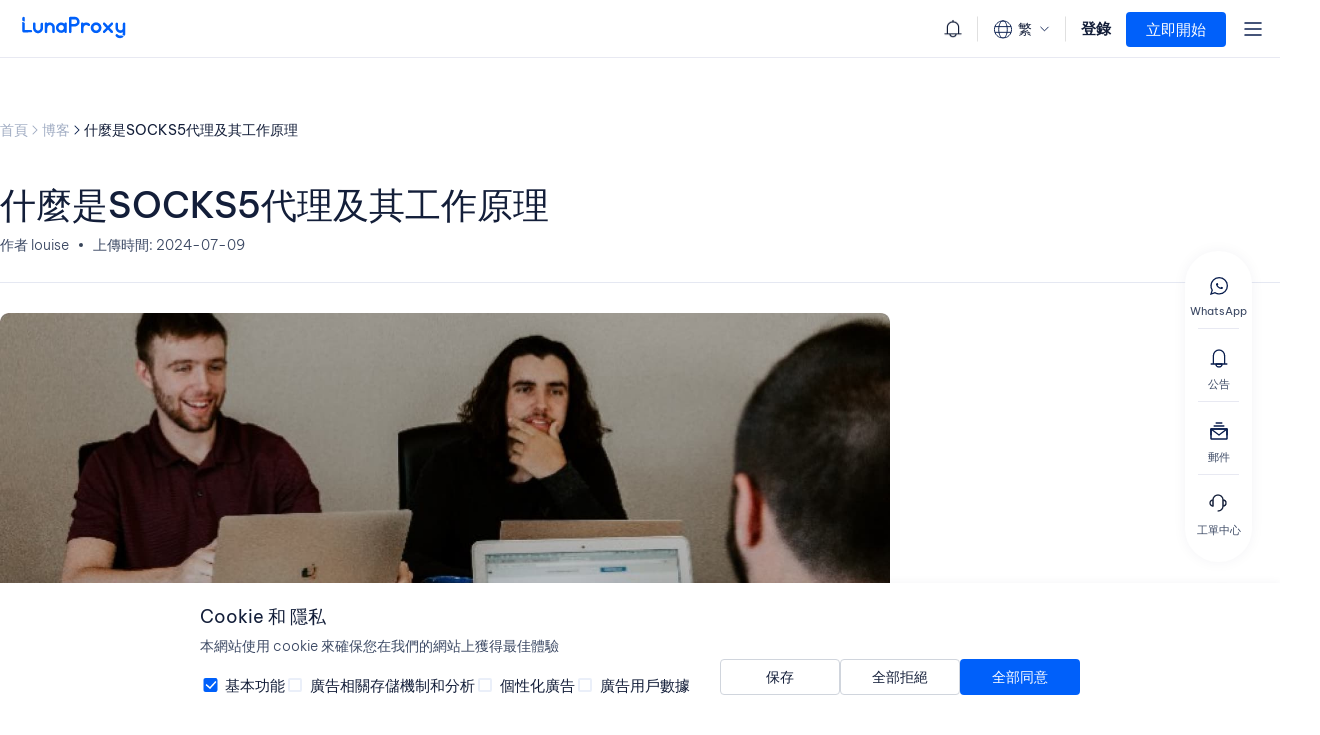

--- FILE ---
content_type: text/html
request_url: https://www.lunaproxy.com/hk/blog/what-is-socks5-proxy-and-how-it-works.html
body_size: 26710
content:
<!DOCTYPE html>
<html lang="en">

<head>
	<!-- inject:base:html -->
	<meta charset="utf-8">
	<meta content="chrome=1" http-equiv="X-UA-Compatible">
	<meta name="viewport" content="width=device-width, initial-scale=1.0, maximum-scale=1.0, user-scalable=no">
	<meta http-equiv="Access-Control-Allow-Origin" content="*">
	<meta name="format-detection" content="telephone=no" />
	<title>什麼是SOCKS5代理及其工作原理</title>
	
<meta name="description"
    content="本文將深入探討SOCKS5代理的概念、作用以及工作原理。透過簡單易懂的語言解釋，結合實際例子幫助讀者理解SOCKS5代理的工作方式及其在網路通訊中的應用。">

	
<meta name="keywords" content="SOCKS5代理，網路安全，隱私保護，工作原理，實際應用">

	<link rel="alternate" href="https://www.lunaproxy.com/" hreflang="x-default" />
	<link rel="alternate" href="https://www.lunaproxy.com/" hreflang="en" />
	<link rel="alternate" href="https://www.lunaproxy.com/hk/" hreflang="zh" />
	<link rel="alternate" href="https://www.lunaproxy.com/vn/" hreflang="vi" />
	<link rel="alternate" href="https://www.lunaproxy.com/de/" hreflang="de" />
	<link rel="alternate" href="https://www.lunaproxy.com/id/" hreflang="id" />
	<link rel="alternate" href="https://www.lunaproxy.com/ru/" hreflang="ru" />
	<link rel="alternate" href="https://www.lunaproxy.com/in/" hreflang="hi" />
	<link rel="alternate" href="https://www.lunaproxy.com/pt/" hreflang="pt" />
	<link rel="shortcut icon" href="https://wapi.lunaproxy.com/static/index/img/favicon.png" type="image/x-icon" />
	

	<!-- endinject -->
	<link rel="stylesheet" type="text/css" href="https://wapi.lunaproxy.com/static/index/css/animate.min.css" />
	<link rel="stylesheet" type="text/css" href="https://wapi.lunaproxy.com/static/index/css/swiper-bundle.min.css" />
	<link href="https://wapi.lunaproxy.com/static/index/css/fonts/poppins/poppins_font.css" rel="stylesheet">
	<link href="https://wapi.lunaproxy.com/static/index/css/fonts/font.css" rel="stylesheet">
	<link href="https://wapi.lunaproxy.com/static/index/css/fonts/be-vietnam-pro/BeVietnamPro.css" rel="stylesheet">

	<link href="https://wapi.lunaproxy.com/static/index/css/common.css" rel="stylesheet">
	<link href="https://wapi.lunaproxy.com/static/index/css/base_hk.css" rel="stylesheet">
	<link href="https://wapi.lunaproxy.com/static/index/css/index.css" rel="stylesheet" type="text/css" />
	<link href="https://wapi.lunaproxy.com/static/index/css/ipchangeranimation.css?v=0.1" rel="stylesheet" type="text/css" />
	<link href="https://wapi.lunaproxy.com/static/index/css/responsive.css" rel="stylesheet" type="text/css" />
	<link rel="stylesheet" href="https://wapi.lunaproxy.com/static/index/css/header.css">
	<link rel="stylesheet" type="text/css" href="https://wapi.lunaproxy.com/static/index/css/header_new.css" />
	
<link rel="stylesheet" type="text/css" href="https://wapi.lunaproxy.com/static/index/css/blog.css" />


	<script src="https://wapi.lunaproxy.com/static/index/js/jquery.min.js"></script>
	<script src="https://wapi.lunaproxy.com/static/index/js/jquery.cookie.js"></script>
	<script src="https://wapi.lunaproxy.com/static/index/js/vue.js"></script>
	<script type="text/javascript" src="https://wapi.lunaproxy.com/static/index/js/swiper-bundle.min.js"></script>
	<script src="https://wapi.lunaproxy.com/static/plugin/layer/2.1/layer.js"></script>
	<script src="https://wapi.lunaproxy.com/static/js/common.js"></script>
	<script src="https://wapi.lunaproxy.com/static/index/js/common.js"></script>
	<script src="https://wapi.lunaproxy.com/static/index/js/gtag_report.js"></script>
	<script>var static_path1 = "https://wapi.lunaproxy.com/static";</script>
	<script src="https://wapi.lunaproxy.com/static/js/font-icon.js"></script>
	<!-- Google tag (gtag.js) -->
	<script async src="https://www.googletagmanager.com/gtag/js?id=AW-17267525099"></script>
	<script>
		window.dataLayer = window.dataLayer || [];
		function gtag(){dataLayer.push(arguments);}
		gtag('js', new Date());

		gtag('config', 'AW-17267525099');
	</script>
	


	
	<script> (function(w,d,t,r,u) { var f,n,i; w[u]=w[u]||[],f=function() { var o={ti:"97137026", enableAutoSpaTracking: true}; o.q=w[u],w[u]=new UET(o),w[u].push("pageLoad") }, n=d.createElement(t),n.src=r,n.async=1,n.onload=n.onreadystatechange=function() { var s=this.readyState; s&&s!=="loaded"&&s!=="complete"||(f(),n.onload=n.onreadystatechange=null) }, i=d.getElementsByTagName(t)[0],i.parentNode.insertBefore(n,i) }) (window,document,"script","//bat.bing.com/bat.js","uetq"); </script>
	<script>(function () {var sc = document.createElement('script'); sc.async = true; sc.src = 'https://b.sf-syn.com/badge_js?sf_id=3703735&variant_id=sf';var p = document.getElementsByTagName('script')[0]; p.parentNode.insertBefore(sc, p);})();</script>
	<script>(function () {var sc = document.createElement('script'); sc.async = true; sc.src = 'https://b.sf-syn.com/badge_js?sf_id=3703735&variant_id=sd';var p = document.getElementsByTagName('script')[0]; p.parentNode.insertBefore(sc, p);})();</script>
</head>
<input type="hidden" id="langval" value="hk">


<body>

	
<link rel="stylesheet" type="text/css" href="https://wapi.lunaproxy.com/static/index/css/swiper-bundle.min.css" />
<script type="text/javascript" src="https://wapi.lunaproxy.com/static/index/js/swiper-bundle.min.js"></script>
<header>
    <div id="banner-swiper1" class="nav_top_banner_box">
        <div class="swiper-wrapper">
            <a href="/pricing/residential-proxies/" class="nav_top_banner swiper-slide hnvont2">
                <div class="header-nav-cont" >
                    <div class="txt">
                        <img src="https://wapi.lunaproxy.com/static/index/img/header/activity/hd_banner_1.png" class="icon" alt="icon" >
                        <img src="https://wapi.lunaproxy.com/static/index/img/header/activity/hd_title_hk.png" class="hd_title hk" alt="icon" >
                        <p class="text">
                            <span class="pp1">住宅代理:</span>
                            <span class="pp2">66%折扣 + 額外再減10%, $0.65/GB</span>
                        </p>
                    </div>
                    <div class="btn ">立即購買</div>
                </div>
                <img class="ntb_close" src="https://wapi.lunaproxy.com/static/index/img/header/close_t_b.svg">
            </a>
            <a href="/pricing/unlimited-proxies/" class="nav_top_banner swiper-slide hnvont3">
                <div class="header-nav-cont">
                    <div class="txt">
                        <img src="https://wapi.lunaproxy.com/static/index/img/header/activity/hd_banner_2.png" class="icon" alt="icon" >
                        <p class="text">
                            <span class="pp1">限時促銷！不限量住宅代理: </span>
                            <span class="pp2">高達20%折扣，僅需$70/天</span>
                        </p>
                    </div>
                    <div class="btn">立即購買</div>
                </div>
                <img class="ntb_close" src="https://wapi.lunaproxy.com/static/index/img/header/close_t_b.svg">
            </a>
        </div>
    </div>
    <div class="header-top">
        <div class="top-con">
            <div class="top-left">
                <a href="/location/" class="nav-item">所有地點</a>
                <a href="/enterprise-certification/" class="nav-item">企業獨享</a>
                <a href="/proxy-seller/" class="nav-item">經銷商</a>
            </div>
            <div class="top-right">
                <div class="luna-email"><a href="/cdn-cgi/l/email-protection" class="__cf_email__" data-cfemail="88fbfdf8f8e7fafcc8e4fde6e9f8fae7f0f1a6ebe7e5">[email&#160;protected]</a></div>
                <a href="https://wa.me/85256434176" target="_blank" class="contact-whatsapp">聯絡我們</a>
                <div class="hcontt-right newchangelang">
                    <div class="language-icon"></div>
                    <p class="sc">EN</p>
                    <div class="hearder-select1">
                        <div class="luna-form-item">
                            <div class="languageUl"></div>
                        </div>
                    </div>
                    <i></i>
                </div>
            </div>
        </div>
    </div>
    <div class="header-bottom">
        <div class="header-cont">
            <a href="/" class="h-logo">
                <img src="https://wapi.lunaproxy.com/static/index/img/header/logo-blue.png" alt="lunaProxy" class="gkrgrg gkrgrg-blue">
                <img src="https://wapi.lunaproxy.com/static/index/img/header/logo-white.png" alt="lunaProxy" class="gkrgrg gkrgrg-white">
            </a>
            <div class="hcont-left">
    
                <div class="h-nav">
                    <div class="nav-li">
                        <a href="/residential-proxy/" class="p-a">
                            <p>產品</p>
                            
                        </a>
                        <i></i>
                        <div class="h-downbox h-proxy h-newHeader">
                            <div class="slide-main">
                                <div class="slide-left">
                                    <a class="down-header" href="/products/">
                                        代理服務
                                        <img src="https://wapi.lunaproxy.com/static/index/img/header/to_icon.png" alt="img" class="to_icon">
                                        
                                    </a>
                                    <div class="proxy_list">
                                        <a href="/residential-proxy/" class="li li1">
                                            <div class="header_icon proxy1"></div>
                                            <div class="txt">
                                                <p class="pp">住宅代理</p>
                                                <span>人性化抓取，無IP屏蔽。 享受來自 195 個以上地點的 2 億真實 IP</span>
                                            </div>
                                        </a>
                                        <a href="/unlimited-traffic-proxy/" class="li li1 ai-slide-click">
                                            <div class="header_icon proxy2"></div>
                                            <div class="txt">
                                                <p class="pp">不限流量代理<i class="proxy-ai"><b>AI</b></i></p>
                                                <span>無限制使用分級住宅代理，隨機分配國家</span>
                                            </div>
                                        </a>
                                        <a href="/static-residential-proxies/" class="li li1">
                                            <div class="header_icon proxy3"></div>
                                            <div class="txt">
                                                <p class="pp">ISP代理</p>
                                                <span>配備靜態（ISP）住宅代理，享受無與倫比的速度和穩定性</span>
                                            </div>
                                        </a>
                                        <a href="/datacenter-proxies/" class="li li1">
                                            <div class="header_icon proxy4"></div>
                                            <div class="txt">
                                                <p class="pp">數據中心代理</p>
                                                <span>使用穩定、快速、強大的全球數據中心IP</span>
                                            </div>
                                        </a>
                                        <a href="/rotating-isp-proxies/" class="li li1">
                                            <div class="header_icon proxy5"></div>
                                            <div class="txt">
                                                <p class="pp">輪換ISP代理</p>
                                                <span>提取所需數據，無需擔心被阻止</span>
                                            </div>
                                        </a>
                                        
                                        
                                    </div>
                                </div>
                                <div class="slide-left">
                                    <div class="down-header">抓取自動化</div>
                                    <div class="proxy_list">
                                        <a href="/universal-scraping-api/" class="li li1 slide-click-statistic">
                                            <div class="header_icon scraping-api"></div>
                                            <div class="txt">
                                                <p class="pp">
                                                    <span>通用抓取API</span>
                                                    <span class="free-tip">免費試用</span>
                                                </p>
                                                <span>輕鬆模擬真人操作，快速取得即時數據</span>
                                            </div>
                                        </a>
                                        <a href="/video-topic-downloader" class="li li1 downloader-product-click">
                                            <div class="header_icon youtube-api"></div>
                                            <div class="txt">
                                                <p class="pp">
                                                    <span>視頻數據API</span>
                                                    <span class="new-tip">新</span>
                                                </p>
                                                <span>全自動批量下載高品質視頻和音頻</span>
                                            </div>
                                        </a>
                                    </div>
                                </div>
                            </div>
    
                        </div>
                    </div>
                    <div class='nav-li nav-lipri'>
                        <a class='p-a' href="/pricing/residential-proxies/">
                            <span>定價</span>
                            <span class="pay_sapn"></span>
                        </a>
                        <div class='h-downbox h-downbox_chris h-newHeader'>
                            <div class="slide-main proxy">
                                <div class="slide-left">
                                    <div class="down-header">
                                        住宅代理
                                    </div>
                                    <div class="proxy_list">
                                        <a href="/pricing/residential-proxies/" class='li li1'>
                                            <div class="icon proxy1"></div>
                                            <div class='txt'>
                                                <p>住宅代理</p>
                                                <span>類似人類的抓取且無IP阻止</span>
                                            </div>
                                            <div class="p-line"></div>
                                            <div class="stt">
                                                <div class="stt1">從以下開始</div>
                                                <div class="stt2">
                                                    <div class="num activity">$0.65</div>
                                                    <div class="unit activity">/GB</div>
                                                </div>
                                                <div class="stt3 first-pay old-user hk"></div>
                                            </div>
                                        </a>
                                        <a href="/pricing/unlimited-proxies/" class='li li1'>
                                            <div class="icon proxy2"></div>
                                            <div class='txt'>
                                                <p>不限量住宅代理 <i class="proxy-ai"><b>AI</b></i></p>
                                                <span>按時間計費，不限流量使用</span>
                                                <div class="unlimited-tip">100%兼容影片下載</div>
                                            </div>
                                            <div class="p-line"></div>
                                            <div class="stt">
                                                <div class="stt1">從以下開始</div>
                                                <div class="stt2">
                                                    <span class="sp2">$70</span>
                                                    <span class="sp3">/天</span>
                                                </div>
                                                <div class="stt3 unlimited-pay"></div>
                                            </div>
                                        </a>
                                    </div>
                                    <div class="down-header datacenter">
                                        數據中心代理
                                    </div>
                                    <div class="proxy_list">
                                        <a href="/pricing/datacenter-proxies/" class='li li1 datacenter'>
                                            <div class="icon proxy3"></div>
                                            <div class='txt'>
                                                <p>數據中心代理</p>
                                                <span>高性能IP，以優惠價格享受速度和穩定性</span>
                                            </div>
                                            <div class="p-line"></div>
                                            <div class="stt stt_hk">
                                                <div class="stt1">從以下開始</div>
                                                <div class="stt2">
                                                    <span class="sp2">$0.11</span>
                                                    <span class="sp3">/IP/天</span> 
                                                </div>
                                            </div>
                                        </a>
                                    </div>
                                </div>
                                <div class="slide-left">
                                    <div class="down-header">
                                        ISP代理
                                    </div>
                                    <div class="proxy_list">
                                        <a href="/pricing/isp-proxies/" class='li li1'>
                                            <div class="icon proxy4"></div>
                                            <div class='txt'>
                                                <p>ISP代理</p>
                                                <span>終身保留您的IP，無額外流量支出</span>
                                            </div>
                                            <div class="p-line"></div>
                                            <div class="stt">
                                                <div class="stt1">從以下開始</div>
                                                <div class="stt2">
                                                    <div class="num">$0.17</div>
                                                    <div class="unit">/IP/天</div>
                                                </div>
                                            </div>
                                        </a>
                                        <a href="/pricing/rotating-isp-proxies/" class='li li1'>
                                            <div class="icon proxy5"></div>
                                            <div class='txt'>
                                                <p>輪換ISP代理</p>
                                                <span>自由輪換使用IP，只需為GB付費</span>
                                            </div>
                                            <div class="p-line"></div>
                                            <div class="stt">
                                                <div class="stt1">從以下開始</div>
                                                <div class="stt2">
                                                    <span class="num">$0.4</span>
                                                    <span class="unit">/GB</span>
                                                </div>
                                                <div class="stt3">90% OFF</div>
                                            </div>
                                        </a>
                                    </div>
                                </div>
                                <div class="slide-left">
                                    <div class="down-header">爬取自動化</div>
                                    <div class="proxy_list">
                                        <a href="/pricing/universal-scraping-api/" class='li li1'>
                                            <div class="icon proxy6"></div>
                                            <div class='txt'>
                                                <p>通用抓取 API</p>
                                                <span>輕鬆模擬真人操作，快速取得即時數據</span>
                                            </div>
                                            <div class="p-line"></div>
                                            <div class="stt">
                                                <div class="stt1">從以下開始</div>
                                                <div class="stt2">
                                                    <span class="sp2">$1.05</span>
                                                    <span class="sp3">/1k req</span>
                                                </div>
                                                <div class="stt3 free">免費試用</div>
                                            </div>
                                        </a>
                                        <a href="/pricing/downloader-proxies" class='li li1 downloader-slide-click'>
                                            <div class="icon proxy7"></div>
                                            <div class='txt'>
                                                <p>視頻數據API<i class="proxy-off3">新</i></p>
                                                <span>全自動批量下載高品質視頻和音頻</span>
                                            </div>
                                            <div class="p-line"></div>
                                            <div class="stt">
                                                <div class="stt1">從以下開始</div>
                                                <div class="stt2">
                                                    <span class="sp1">$</span>
                                                    <span class="sp2">0.07</span>
                                                    <span class="sp3">/GB</span>
                                                </div>
                                            </div>
                                        </a>
                                    </div>
                                </div>
                            </div>
                        </div>
                    </div>
    
                    <div class="nav-li">
                        <div class="p-a" onclick="toJump_params(`/api-password/`)">
                            <p>使用設置</p>
                        </div>
                        <i></i>
                        <div class="h-downbox h-downbox_api h-newHeader">
                            <div class="slide-main GetProxy">
                                <div class="slide-left">
                                    <div class="down-header " >獲取代理</div>
                                    <div class="proxy_list api hk-left">
                                        <div onclick="toJump_params(`/api-password/`,'api')" class="li li1">
                                            <div class="txt">
                                                <p class="pp">API</p>
                                                <span>通過白名單身份驗證獲取IP地址+端口</span>
                                            </div>
                                        </div>
                                        <div onclick="toJump_params(`/api-password/`)" class="li li1">
                                            <div class="txt">
                                                <p class="pp">賬密認證</p>
                                                <span>支持多個代理賬戶同時使用</span>
                                            </div>
                                        </div>
                                    </div>
                                </div>
                                <div class="slide-left">
                                    <div class="down-header " >免費工具</div>
                                    <div class="proxy_list api hk-right">
                                        <a href="javascript:;" onclick="toJump_params(`/proxymanager/`)" class="li li1" id="jx-proxymanager-header">
                                            <div class="txt">
                                                <p class="pp">
                                                    <span>代理管理器</span>
                                                    
                                                </p>
                                                <span>集中控制代理的使用，可與任何代理提供者配合使用</span>
                                            </div>
                                        </a>
                                        
                                    </div>
                                </div>
                                <div class="slide-right">
                                    <div class="down-header" >辅助工具</div>
                                    <div class="down-ul hk-right">
                                        <a target="_blank" href="https://chromewebstore.google.com/detail/lunaproxy-extension/ochgdgeigfjpphheigjkofibepdcdpcc" class="down-li luna-chrome">
                                            <div class="header_icon set3"></div>
                                            <div class="txt">
                                                <p >Chrome 代理擴展</p>
                                            </div>
                                            <div class="chrome-btn"></div>
                                        </a>
                                        <a target="_blank" href="/ip-lookup/" class="down-li luna-chrome">
                                            <img src="https://wapi.lunaproxy.com/static/index/img/ip-query.png" alt="ip-query"
                                                style="
                                                    position: fixed;
                                                    width: 22px;
                                                    height: 22px;
                                                    display: block !important;
                                                "
                                            >
                                            <div class="txt"
                                                style="margin-left: 32px;"
                                            >
                                                <p >IP 查詢</p>
                                            </div>
                                            <div class="chrome-btn"></div>
                                        </a>
                                        <a href="https://download.lunaproxy.com/file/pc/LunaProxy_1.0.1_202307011620_Cus.exe" class="down-li luna_app">
                                            <div class="header_icon set1"></div>
                                            <div class="txt">
                                                <p>S5 Windows 版下載</p>
                                            </div>
                                            <div class="down-btn"></div>
                                        </a>
                                        
                                        <a href="https://download.lunaproxy.com/file/linux/LunaProxy_linux.zip" class="down-li linux_app">
                                            <div class="header_icon set2"></div>
                                            <div class="txt">
                                                <p>S5 Linux 版下載</p>
                                            </div>
                                            <div class=" down-btn"></div>
                                        </a>
                                    </div>
                                </div>
                            </div>
    
    
                        </div>
                    </div>
                    
                    <div class="nav-li">
                        <a class="p-a"><p>解決方案</p></a>
                        <i></i>
                        <div class="h-example h-newHeader h-usecase">
                            <div class="slide-main GetProxy">
                                <div class="slide-left">
                                    <a class="down-header" href="/use_case/">使用案例 
                                        <img src="https://wapi.lunaproxy.com/static/index/img/header/to_icon.png" alt="img" class="to_icon">
                                    </a>
                                    <div class="proxy_list usecase">
                                        <a href="/travel-fare-aggregation-proxy/" class="li">
                                            <div class="header_icon case1"></div>
                                            <div class="txt">
                                                <p class="pp">旅行</p>
                                            </div>
                                        </a>
                                        <a href="/ad-verification/" class="li">
                                            <div class="header_icon case2"></div>
                                            <div class="txt">
                                                <p class="pp">廣告驗證</p>
                                            </div>
                                        </a>
                                        <a href="/crawl/" class="li">
                                            <div class="header_icon case3"></div>
                                            <div class="txt">
                                                <p class="pp">抓取代理</p>
                                            </div>
                                        </a>
                                        <a href="/seo-proxies/" class="li">
                                            <div class="header_icon case4"></div>
                                            <div class="txt">
                                                <p class="pp">搜索引擎優化</p>
                                            </div>
                                        </a>
                                        <a href="/market-research/" class="li">
                                            <div class="header_icon case7"></div>
                                            <div class="txt">
                                                <p class="pp">市場調查</p>
                                            </div>
                                        </a>
                                        <a href="/social-media-proxies/" class="li">
                                            <div class="header_icon case5"></div>
                                            <div class="txt">
                                                <p class="pp">營銷社交媒體</p>
                                            </div>
                                        </a>
                                        <a href="/sneaker-proxies/" class="li">
                                            <div class="header_icon case6"></div>
                                            <div class="txt">
                                                <p class="pp">運動鞋代理</p>
                                            </div>
                                        </a>
                                        <a href="/review-monitoring/" class="li">
                                            <div class="header_icon case8"></div>
                                            <div class="txt">
                                                <p class="pp">審查監控</p>
                                            </div>
                                        </a>
                                        <a href="/http-proxy/" class="li">
                                            <div class="header_icon proxy6"></div>
                                            <div class="txt">
                                                <p class="pp">HTTP 代理</p>
                                            </div>
                                        </a>
                                        <a href="/socks5-proxy/" class="li">
                                            <div class="header_icon proxy7"></div>
                                            <div class="txt">
                                                <p class="pp">Socks5 代理</p>
                                            </div>
                                        </a>
                                    </div>
                                </div>
                                <div class="slide-left">
                                    <a class="down-header" href="/media_social/">社群網路 
                                        <img src="https://wapi.lunaproxy.com/static/index/img/header/to_icon.png" alt="img" class="to_icon">
                                    </a>
                                    <div class="media-ul">
                                        <a href="/unlimited-traffic-proxy/" class="li ai-topic-click">
                                            <div><div class="media5"></div></div>
                                            <div class="txt">
                                                <p class="pp">AI大語言模型</p>
                                            </div>
                                        </a>
                                        <a href="/craigslist-proxy/" class="li">
                                            <div><div class="headerIco media1"></div></div>
                                            <div class="txt">
                                                <p class="pp">Craigslist</p>
                                            </div>
                                        </a>
                                        <a href="/facebook-proxy/" class="li">
                                            <div><div class="headerIco media2"></div></div>
                                            <div class="txt">
                                                <p class="pp">Facebook</p>
                                            </div>
                                        </a>
                                        <a href="/twitter-proxy/" class="li">
                                            <div><div class="headerIco media3"></div></div>
                                            <div class="txt">
                                                <p class="pp">Twitter</p>
                                            </div>
                                        </a>
                                        <a href="/youtube-proxy/" class="li">
                                            <div><div class="headerIco media4"></div></div>
                                            <div class="txt">
                                                <p class="pp">Youtube</p>
                                            </div>
                                        </a>
                                        
                                        <a href="/shopify-proxies/" class="li">
                                            <div><div class="media6"></div></div>
                                            <div class="txt">
                                                <p class="pp">Shopify</p>
                                            </div>
                                        </a>
                                        <a href="/ebay-proxy/" class="li">
                                            <div><div class="media7"></div></div>
                                            <div class="txt">
                                                <p class="pp">eBay</p>
                                            </div>
                                        </a>
                                        <a href="/bing-proxy/" class="li">
                                            <div><div class="media8"></div></div>
                                            <div class="txt">
                                                <p class="pp">Bing</p>
                                            </div>
                                        </a>
                                        <a href="/amazon-proxy/" class="li">
                                            <div><div class="media9"></div></div>
                                            <div class="txt">
                                                <p class="pp">Amazon</p>
                                            </div>
                                        </a>
                                        <a href="/pinterest-proxy/" class="li">
                                            <div><div class="media10"></div></div>
                                            <div class="txt">
                                                <p class="pp">Pinterest</p>
                                            </div>
                                        </a>
                                        <a href="/instagram-proxy/" class="li">
                                            <div><div class="media11"></div></div>
                                            <div class="txt">
                                                <p class="pp">Instagram</p>
                                            </div>
                                        </a>
                                        <a href="/reddit-proxy/" class="li">
                                            <div><div class="media12"></div></div>
                                            <div class="txt">
                                                <p class="pp">Reddit</p>
                                            </div>
                                        </a>
                                        <a href="/discord-proxy/" class="li">
                                            <div><div class="media13"></div></div>
                                            <div class="txt">
                                                <p class="pp">Discord</p>
                                            </div>
                                        </a>
                                        <a href="/tiktok-shop/" class="li">
                                            <div><div class="media14"></div></div>
                                            <div class="txt">
                                                <p class="pp">Tiktok</p>
                                            </div>
                                        </a>
                                        <a href="/media_social/" class="li more">
                                            <div><div class="media15"></div></div>
                                            <div class="txt">
                                                <p class="pp">所有社交網路</p>
                                            </div>
                                        </a>
                                    </div>
                                </div>
                            </div>
    
                        </div>
                    </div>
                    <div class="nav-li">
                        <a class="p-a" href="https://doc.lunaproxy.com/zh">
                            <p>資源</p>
                        </a>
                        <i></i>
                        <div class="h-help-downbox h-newHeader">
                            <div class="slide-main resource">
                                <div class="slide-left">
                                    <div class="down-header">資源</div>
                                    <div class="proxy_list use-case">
                                        <a href="/recommend/" class="li li1">
                                            <div class="txt">
                                                <p class="pp">聯盟計劃</p>
                                            </div>
                                        </a>
                                        <!-- <a href="/sdk/"  class="li li1">
                                            <div class="txt">
                                                <p class="pp">SDK</p>
                                            </div>
                                        </a> -->
                                        <a href="/partner/" class="li li1">
                                            <div class="txt">
                                                <p class="pp">合作夥伴</p>
                                            </div>
                                        </a>
                                        <a href="/interface-documentation/" target="_blank" class="li li1">
                                            <div class="txt">
                                                <p class="pp" data-hd_5_25>公共API</p>
                                            </div>
                                        </a>
                                    </div>
                                </div>
                                <div class="slide-left">
                                    <div class="down-header">快速開始</div>
                                    <div class="proxy_list use-case">
                                        <a href="https://doc.lunaproxy.com/zh/dai-li/faq/chan-pin-wen-ti" target="_blank" class="li li1">
                                            <div class="txt">
                                                <p class="pp">FAQ</p>
                                            </div>
                                        </a>
                                        <a href="https://doc.lunaproxy.com/zh" target="_blank" class="li li1">
                                            <div class="txt">
                                                <p class="pp">使用指南</p>
                                            </div>
                                        </a>
                                        <!-- <a href="/help/video-tutorial/" target="_blank" class="li li1">
                                            <div class="txt">
                                                <p class="pp">視頻指南</p>
                                            </div>
                                        </a> -->
                                        <a href="/blog/" class="li li1">
                                            <div class="txt">
                                                <p class="pp">博客</p>
                                            </div>
                                        </a>
                                    </div>
                                </div>
                                <div class="slide-left">
                                    <div class="down-header">使用指南</div>
                                    <div class="proxy_list user-guide hk">
                                        <a href="https://doc.lunaproxy.com/zh/dai-li/zhu-zhai-dai-li" target="_blank" class="li">
                                            <div class="txt">
                                                <p class="pp">住宅代理</p>
                                            </div>
                                        </a>
                                        <a href="https://doc.lunaproxy.com/zh/dai-li/bu-xian-liang-zhu-zhai-dai-li" target="_blank" class="li">
                                            <div class="txt">
                                                <p class="pp">無限代理</p>
                                            </div>
                                        </a>
                                        <a href="https://doc.lunaproxy.com/zh/dai-li/isp-dai-li/jie-shao" target="_blank" class="li">
                                            <div class="txt">
                                                <p class="pp">ISP代理</p>
                                            </div>
                                        </a>
                                        <a href="https://doc.lunaproxy.com/zh/dai-li/shu-ju-zhong-xin-dai-li" target="_blank" class="li">
                                            <div class="txt">
                                                <p class="pp">數據中心代理</p>
                                            </div>
                                        </a>
                                        <a href="https://doc.lunaproxy.com/zh/dai-li/lun-huan-isp-dai-li" target="_blank" class="li">
                                            <div class="txt">
                                                <p class="pp">輪換ISP代理</p>
                                            </div>
                                        </a>
                                        <a href="https://doc.lunaproxy.com/zh/dai-li/ji-cheng-zhi-nan/ru-men-zhi-nan/zi-zhang-hu-tian-jia-yu-shi-yong-jiao-cheng" target="_blank" class="li">
                                            <div class="txt">
                                                <p class="pp">子帳戶</p>
                                            </div>
                                        </a>
                                        <a href="https://doc.lunaproxy.com/zh/dai-li/ji-cheng-zhi-nan/ru-men-zhi-nan/ip-lie-ru-bai-ming-dan-jiao-cheng" target="_blank" class="li">
                                            <div class="txt">
                                                <p class="pp">白名單</p>
                                            </div>
                                        </a>
                                    </div>
                                </div>
                                <div class="slide-left">
                                    <a class="down-header" href="/location/">地點 <img src="https://wapi.lunaproxy.com/static/index/img/header/to_icon.png" alt="img" class="to_icon"></a>
                                    <div class="location">
                                        <div class="loc-ul">
                                            <a href="/location/us/" class="li">
                                                <div class="header_icon country1"></div>
                                                <div class="txt">
                                                    <p>美國</p>
                                                </div>
                                            </a>
                                            <a href="/location/mexico/" class="li">
                                                <div class="header_icon country2"></div>
                                                <div class="txt">
                                                    <p>墨西哥</p>
                                                </div>
                                            </a>
                                            <a href="/location/korea/" class="li">
                                                <div class="header_icon country3"></div>
                                                <div class="txt">
                                                    <p>韓國</p>
                                                </div>
                                            </a>
                                            <a href="/location/uk/" class="li">
                                                <div class="header_icon country4"></div>
                                                <div class="txt">
                                                    <p>英國</p>
                                                </div>
                                            </a>
                                            <a href="/location/canada/" class="li">
                                                <div class="header_icon country5"></div>
                                                <div class="txt">
                                                    <p>加拿大</p>
                                                </div>
                                            </a>
                                            <a href="/location/brazil/" class="li">
                                                <div class="header_icon country6"></div>
                                                <div class="txt">
                                                    <p>巴西</p>
                                                </div>
                                            </a>
                                            <a href="/location/germany/" class="li">
                                                <div class="header_icon country7"></div>
                                                <div class="txt">
                                                    <p>德國</p>
                                                </div>
                                            </a>
                                            <a href="/location/japan/" class="li">
                                                <div class="header_icon country8"></div>
                                                <div class="txt">
                                                    <p>日本</p>
                                                </div>
                                            </a>
                                        </div>
                                    </div>
                                </div>
                            </div>
    
                        </div>
                    </div>
                </div>
            </div>
    
            <div class="hd_right_wrap">
                <a href="/notice" class="hd_message">
                    <img src="https://wapi.lunaproxy.com/static/index/img/header/notice.png" alt="message" class="notice-icon"> 
                    
                    <div class="notice-list">
                        <div class="notice-p1">公告欄</div>
                        <div class="notice-ul"></div>
                        <div class="notice-more-btn">
                            <span>全部公告</span>
                            <svg xmlns="http://www.w3.org/2000/svg" width="14" height="14" viewBox="0 0 14 14" fill="none">
                                <path d="M5 3L9 7.00051L5 11" stroke="#131E39" stroke-linecap="round" stroke-linejoin="round"/>
                            </svg>
                        </div>
                    </div>
                </a>
                <a class="hcontt-right wallet-num" href="/luna_wallet/">
                    <div class="wallet-icon"></div>
                    <div id="wallletBalance">$0</div>
                </a>
                <div class="hcontt-right newchangelang">
                    <div class="language-icon"></div>
                    <p class="sc"></p>
                    <div class="hearder-select1">
                        <div class="luna-form-item">
                            <div class="languageUl"></div>
                        </div>
                    </div>
                    <i></i>
                </div>
                <div class="hcont-right">
    
                    <div class="header-login-box">
                        <a href="/login/" class="ptxt head_no_login">登錄</a>
                    </div>
                    <div class="login_wrap">
                        <a href="/register/" class="header-btn header_reg">
                            <p class="slide1">立即開始</p>
                        </a>
                    </div>
                </div>
    
                <div class="user_acc_wrap">
    
                    <div class="user_acc_user_name">
                        <a href="/account/" style="display: none;" class="ptxt head_yes_login">Lu</a>
                    </div>
                    <div class="user_acc_user_select_wrap">
                        <div class="infoBox">
                            <div class="email-wap"><span class="email_wap"></span></div>
                            <div class="user_select_credit">
                                <div class="credit_tips">身份未認證</div>
                            </div>
                        </div>
                        <div class="user_accuser_list">
                            <a href="/account/" class="user_accuser_li">
                                <img src="https://wapi.lunaproxy.com/static/index/img/ucenter/uct-left/overview.png" class="hd_select_icon" alt="ico_andr">
                                <div class="txt">
                                    <p>儀表板</p>
                                </div>
                            </a>
                            <div class="user_accuser_li proxy_setting">
                                <img src="https://wapi.lunaproxy.com/static/index/img/ucenter/uct-left/uct-2.png" class="hd_select_icon" alt="ico_andr">
                                <div class="txt">
                                    <p>代理設定</p>
                                </div>
                                <img src="https://wapi.lunaproxy.com/static/index/img/header/hd-wap-right.png" class="hd_select_right" alt="right">
                                <div class="setting_ul">
                                    <div class="setting_li" onclick="toJump_params('/api-password/','api')">
                                        API 提取
                                    </div>
                                    <div class="setting_li" onclick="toJump_params(`/api-password/`)">
                                        帳密驗證
                                    </div>
                                    <a class="setting_li" href="/proxymanager/">
                                        代理管理器
                                    </a>
                                </div>
                            </div>
                            <div class="user_accuser_li proxy_setting">
                                <img src="https://wapi.lunaproxy.com/static/index/img/header/timeZone.png" class="hd_select_icon" alt="Local Time Zone">
                                <div class="txt">
                                    <p>本地時區</p>
                                </div>
                                <img src="https://wapi.lunaproxy.com/static/index/img/header/hd-wap-right.png" class="hd_select_right" alt="right">
                                <div class="setting_ul timeZoneList">
                                    <div class="setting_li active" data-value="local">
                                        使用設備的本地時區
                                    </div>
                                    <div class="setting_li" data-value="Etc/UTC">
                                        (UTC+0:00) 格林威治標準時間
                                    </div>
                                    <div class="setting_li" data-value="America/Los_Angeles">
                                        (UTC-8:00) 太平洋時間（美國和加拿大）
                                    </div>
                                    <div class="setting_li" data-value="America/Denver">
                                        (UTC-7:00) 亞利桑那州（美國）
                                    </div>
                                    <div class="setting_li" data-value="Asia/Hong_Kong">
                                        (UTC+8:00) 香港(CN)、新加坡
                                    </div>
                                </div>
                            </div>
                            <a href="/my_account/" class="user_accuser_li">
                                <img src="https://wapi.lunaproxy.com/static/index/img/header/hd-account.png" class="hd_select_icon" alt="ico_andr">
                                <div class="txt">
                                    <p>帳戶</p>
                                </div>
                            </a>
                            <div onclick="toJumpPay_Param_login('/message')" class="user_accuser_li">
                                <img src="https://wapi.lunaproxy.com/static/index/img/header/hd-message.png" class="hd_select_icon" alt="ico_andr">
                                <div class="txt">
                                    <p data-h_s_18>我的消息</p>
                                </div>
                            </div>
                            <a href="/ticket-center/" target="_blank" class="user_accuser_li">
                                <img src="https://wapi.lunaproxy.com/static/index/img/header/ticket-icon.png" alt="icon" class="hd_select_icon">
                                <div class="txt">
                                    <span data-tick1>Ticket Center</span>
                                    <div class="need-reply-num" style="display: none;"></div>
                                </div>
                            </a>
                            <div class="user_accuser_li handleToCredit">
                                <img src="https://wapi.lunaproxy.com/static/index/img/header/identity.png" alt="icon" class="hd_select_icon">
                                <div class="txt">
                                    <p>身份認證</p>
                                </div>
                            </div>
                        </div>
                        <div class="login-out-box">
                            <div class="logout">
                                <svg xmlns="http://www.w3.org/2000/svg" width="18" height="18" viewBox="0 0 18 18" fill="none">
                                    <path d="M8.10156 1.80078L1.80156 1.80078L1.80156 16.2008L8.10156 16.2008" stroke="#E30B34" stroke-width="1.08" stroke-linecap="round"/>
                                    <path d="M11.7008 12.6004L15.3008 9.00039L11.7008 5.40039" stroke="#E30B34" stroke-width="1.08" stroke-linecap="round"/>
                                    <path d="M14.3984 9L6.29844 9" stroke="#E30B34" stroke-width="1.08" stroke-linecap="round"/>
                                </svg>
                                <div class="txt">登出</div>
                            </div>
                        </div>
                    </div>
                    <i></i>
    
    
                </div>
            </div>
    
        </div>

    </div>
    <div class="wap-header">
        <a href="/" class="h-logo"><img src="https://wapi.lunaproxy.com/static/index/img/index/news/logo-newe.svg" alt="logo"></a>
        <div class="wap-header-right">
            <div class="wallet-header">
                <img src="https://wapi.lunaproxy.com/static/index/img/header/balanceIcon.svg" alt="img" class="balanceIcon">
                <span id="header_wallect">$0</span>
            </div>
            <div class="wap-language newchangelang">
                <img class="logoimg_gobal111" src="https://wapi.lunaproxy.com/static/index/img/language.svg" width="20" alt="logo">
                <p class="sc">EN</p>
            </div>
            
            <div class="header-right wap_showpop"></div>
        </div>
        <div class="hd_right_wrap" style="display: none;">
            <a href="/notice" class="hd_message">
                <img src="https://wapi.lunaproxy.com/static/index/img/header/notice.png" alt="message" class="notice-icon"> 
                
                <div class="notice-list">
                    <div class="notice-p1">公告欄</div>
                    <div class="notice-ul"></div>
                    <div class="notice-more-btn">
                        <span>全部公告</span>
                        <svg xmlns="http://www.w3.org/2000/svg" width="14" height="14" viewBox="0 0 14 14" fill="none">
                            <path d="M5 3L9 7.00051L5 11" stroke="#131E39" stroke-linecap="round" stroke-linejoin="round"/>
                        </svg>
                    </div>
                </div>
            </a>
            <a class="hcontt-right wallet-num" href="/luna_wallet/">
                <div class="wallet-icon"></div>
                <div id="wallletBalance">$0</div>
            </a>
            <div class="hcontt-right newchangelang">
                <div class="language-icon"></div>
                <p class="sc">繁</p>
                <div class="hearder-select1">
                    <div class="luna-form-item">
                        <div class="languageUl"></div>
                    </div>

                </div>
                <i></i>
            </div>
            <div class="hcont-right">
    
                <div class="header-login-box">
                    <a href="/login/" class="ptxt head_no_login">登錄</a>
                </div>
                <div class="login_wrap">
                    <a href="/register/" class="header-btn header_reg">
                        <p class="slide1">立即開始</p>
                    </a>
                </div>
            </div>
            <div class="user_acc_wrap">

                <div class="user_acc_user_name">
                    <a href="/account/" style="display: none;" class="ptxt head_yes_login">Lu</a>
                </div>
                <div class="user_acc_user_select_wrap">
                    <div class="infoBox">
                        <div class="email-wap"><span class="email_wap"></span></div>
                        <div class="user_select_credit">
                            <div class="credit_tips">身份未認證</div>
                        </div>
                    </div>
                    <div class="user_accuser_list">
                        <a href="/account/" class="user_accuser_li">
                            <img src="https://wapi.lunaproxy.com/static/index/img/ucenter/uct-left/overview.png" class="hd_select_icon" alt="ico_andr">
                            <div class="txt">
                                <p>儀表板</p>
                            </div>
                        </a>
                        <div class="user_accuser_li proxy_setting">
                            <img src="https://wapi.lunaproxy.com/static/index/img/ucenter/uct-left/uct-2.png" class="hd_select_icon" alt="ico_andr">
                            <div class="txt">
                                <p>代理設定</p>
                            </div>
                            <img src="https://wapi.lunaproxy.com/static/index/img/header/hd-wap-right.png" class="hd_select_right" alt="right">
                            <div class="setting_ul">
                                <div class="setting_li" onclick="toJump_params('/api-password/','api')">
                                    API 提取
                                </div>
                                <div class="setting_li" onclick="toJump_params(`/api-password/`)">
                                    帳密驗證
                                </div>
                                <a class="setting_li" href="/proxymanager/">
                                    代理管理器
                                </a>
                            </div>
                        </div>
                        <div class="user_accuser_li proxy_setting">
                            <img src="https://wapi.lunaproxy.com/static/index/img/header/timeZone.png" class="hd_select_icon" alt="Local Time Zone">
                            <div class="txt">
                                <p>本地時區</p>
                            </div>
                            <img src="https://wapi.lunaproxy.com/static/index/img/header/hd-wap-right.png" class="hd_select_right" alt="right">
                            <div class="setting_ul timeZoneList">
                                <div class="setting_li active" data-value="local">
                                    使用設備的本地時區
                                </div>
                                <div class="setting_li" data-value="Etc/UTC">
                                    (UTC+0:00) 格林威治標準時間
                                </div>
                                <div class="setting_li" data-value="America/Los_Angeles">
                                    (UTC-8:00) 太平洋時間（美國和加拿大）
                                </div>
                                <div class="setting_li" data-value="America/Denver">
                                    (UTC-7:00) 亞利桑那州（美國）
                                </div>
                                <div class="setting_li" data-value="Asia/Hong_Kong">
                                    (UTC+8:00) 香港(CN)、新加坡
                                </div>
                            </div>
                        </div>
                        <a href="/my_account/" class="user_accuser_li">
                            <img src="https://wapi.lunaproxy.com/static/index/img/header/hd-account.png" class="hd_select_icon" alt="ico_andr">
                            <div class="txt">
                                <p>帳戶</p>
                            </div>
                        </a>
                        <div onclick="toJumpPay_Param_login('/message')" class="user_accuser_li">
                            <img src="https://wapi.lunaproxy.com/static/index/img/header/hd-message.png" class="hd_select_icon" alt="ico_andr">
                            <div class="txt">
                                <p data-h_s_18>我的消息</p>
                            </div>
                        </div>
                        <a href="/ticket-center/" target="_blank" class="user_accuser_li">
                            <img src="https://wapi.lunaproxy.com/static/index/img/header/ticket-icon.png" alt="icon" class="hd_select_icon">
                            <div class="txt">
                                <span data-tick1>Ticket Center</span>
                                <div class="need-reply-num" style="display: none;"></div>
                            </div>
                        </a>
                        <div class="user_accuser_li handleToCredit">
                            <img src="https://wapi.lunaproxy.com/static/index/img/header/identity.png" alt="icon" class="hd_select_icon">
                            <div class="txt">
                                <p>身份認證</p>
                            </div>
                        </div>
                    </div>
                    <div class="login-out-box">
                        <div class="logout">
                            <div class="txt">登出</div>
                        </div>
                    </div>
                </div>
                <i></i>


            </div>
            <div class="header-right wap_showpop"></div>
        </div>
    </div>
</header>
<div class="head-right-lang">
    <div class="lang-tl">
        <div class="pp1">
            <img src="https://wapi.lunaproxy.com/static/index/img/header/langBack.svg" class="langBack" alt="img">
            <span>語言</span>
        </div>
    </div>
    <div class="lang-box">
        <div class="language-box">
            <div class="languageUl"></div>
            
        </div>
    </div>
</div>
<div class="head-right-pop">
    <div class="pop-right">
        <div class="left-menu-header">
            <a href="/" class="h-logo"><img src="https://wapi.lunaproxy.com/static/index/img/index/news/logo-newe.svg" alt="logo"></a>
            <div class="header-right wap_showpop"></div>
        </div>
        <div class="pop-left-menu">
            <div class="login-info head_yes_login">
                <div class="infoBox">
                    <div class="avatar">Lu</div>
                    <div class="info">
                        <div class="username">
                            <div class="username-wap" id="headerusername_wap"></div>
                            <div class="user_select_credit"></div>
                        </div>
                        <div class="email-wap"><span data-wap_hd_1>Email:</span> <span class="email_wap"></span></div>
                    </div>
                </div>
                <img src="https://wapi.lunaproxy.com/static/index/img/ucenter/leftMenuDownIcon.svg" alt="img" class="loginInfoDown">
            </div>
            <div class="down-menu">
                <a href="/account/" class="menu_li">
                    <img src="https://wapi.lunaproxy.com/static/index/img/ucenter/uct-left/overview.png" class="hd_select_icon" alt="ico_andr">
                    <div class="txt">
                        <p data-wap_hd_2>Dashboard</p>
                    </div>
                </a>
                <div class="menu_li proxy_setting">
                    <img src="https://wapi.lunaproxy.com/static/index/img/ucenter/uct-left/uct-2.png" class="hd_select_icon" alt="ico_andr">
                    <div class="txt">
                        <p data-wap_hd_3>Proxy Setting</p>
                    </div>
                    <img src="https://wapi.lunaproxy.com/static/index/img/header/hd-wap-right.png" class="hd_select_right" alt="right">
                </div>
                <div class="setting_ul proxy_setting">
                    <div class="setting_li" onclick="toJump_params('/api-password/','api')" data-wap_hd_4>
                        API Extraction
                    </div>
                    <div class="setting_li" onclick="toJump_params(`/api-password/`)" data-wap_hd_5>
                        User & Pass Auth
                    </div>
                    <a class="setting_li" href="/proxymanager/" data-wap_hd_6>
                        Proxy Manager
                    </a>
                </div>
                <div class="menu_li timeZoneList">
                    <img src="https://wapi.lunaproxy.com/static/index/img/header/timeZone.png" class="hd_select_icon" alt="Local Time Zone">
                    <div class="txt">
                        <p data-wap_hd_7>Local Time Zone</p>
                    </div>
                    <img src="https://wapi.lunaproxy.com/static/index/img/header/hd-wap-right.png" class="hd_select_right" alt="right">
                </div>
                <div class="setting_ul timeZoneList">
                    <div class="setting_li active" data-value="local" data-wap_hd_8>
                        Use the device's local time zone
                    </div>
                    <div class="setting_li" data-value="Etc/UTC" data-wap_hd_9>
                        (UTC+0:00) Greenwich Mean Time
                    </div>
                    <div class="setting_li" data-value="America/Los_Angeles" data-wap_hd_10>
                        (UTC-8:00) Pacific Time (US & Canada)
                    </div>
                    <div class="setting_li" data-value="America/Denver" data-wap_hd_11>
                        (UTC-7:00) Arizona(US)
                    </div>
                    <div class="setting_li" data-value="Asia/Hong_Kong" data-wap_hd_12>
                        (UTC+8:00) Hong Kong(CN), Singapore
                    </div>
                </div>
                <a href="/my_account/" class="menu_li">
                    <img src="https://wapi.lunaproxy.com/static/index/img/header/hd-account.png" class="hd_select_icon" alt="ico_andr">
                    <div class="txt">
                        <p data-wap_hd_13>Account</p>
                    </div>
                </a>
                <div onclick="toJumpPay_Param_login('/message')" class="menu_li">
                    <img src="https://wapi.lunaproxy.com/static/index/img/header/hd-message.png" class="hd_select_icon" alt="ico_andr">
                    <div class="txt">
                        <p data-wap_hd_14>My News</p>
                    </div>
                </div>
                <a href="/ticket-center/" target="_blank" class="menu_li">
                    <img src="https://wapi.lunaproxy.com/static/index/img/header/ticket-icon.png" alt="icon" class="hd_select_icon">
                    <div class="txt">
                        <span data-tick1>Ticket Center</span>
                        <div class="need-reply-num" style="display: none;"></div>
                    </div>
                </a>
                <div class="menu_li handleToCredit">
                    <img src="https://wapi.lunaproxy.com/static/index/img/header/identity.png" alt="icon" class="hd_select_icon">
                    <div class="txt">
                        <p data-wap_hd_15>Identity Authentication</p>
                    </div>
                </div>
            </div>
            <div class="head_yes_login uct_left_menu">
                <link rel="stylesheet" type="text/css" href="https://wapi.lunaproxy.com/static/index/css/new_uct_left.css" />
<div class="uct-left" style="visibility: hidden;">
    <div>
        <div class="ul-nav uctLeft">
            <div class="li_home" data-index="0">
                <a href="/account" class="cont">
                    <p data-uct1>Overview</p>
                </a>
            </div>

            <div class="leftnav_li_wrap">
                <div class="nav_tit" data-uct27>Products</div>
                <div class="li_fl01 active show" data-index="22">
                    <div class="li_fl01_title">
                        <i class="uct-icon-1"></i>
                        <p data-uct2>Proxies</p>
                        <i class="action-icon"></i>
                    </div>
                    <div class="fl02_ul">
                        <a class="fl02_li no_zi " data-index="9-1" href="javascript:;" onclick="jump_proxy_ucenter('/residential_new')">
                            <p data-uct3>Dynamic Residential</p>
                        </a>
                        <a class="fl02_li no_zi" data-index="9-4" href="javascript:;" onclick="jump_proxy_ucenter('/unlimited_new')">
                            <p data-uct4>Unlimited Residential</p>
                        </a>
                        <a class="fl02_li no_zi " data-index="9-3" href="javascript:;" onclick="jump_proxy_ucenter('/staticip_new')">
                            <p data-uct5>Static Residential</p>
                        </a>
                        <a class="fl02_li no_zi" data-index="9-5" href="javascript:;" onclick="jump_proxy_ucenter('/dedicated_new')">
                            <p data-uct6>Static Data Center</p>
                        </a>
                        <a class="fl02_li no_zi" data-index="9-2" href="javascript:;" onclick="jump_proxy_ucenter('/dynamic/')">
                            <p data-uct7>Long Acting ISP</p>
                        </a>
                        
                        
                    </div>
                </div>
                <div class="li_fl01">
                    <div class="li_fl01_title">
                        <i class="uct-icon-4"></i>
                        <p data-uct_tit_1_2>Scraping Automation</p>
                        <i class="action-icon"></i>
                    </div>
                    <div class="fl02_ul" style="display: none;">
                        <a class="fl02_li no_zi uct-click-statistic" data-index="web-unlocker" onclick="jump_proxy_ucenter('/universal-scraping-api-config/')">
                            <div class="web-unlock"></div>
                            <p data-uct24>Universal Scraping API</p>
                            <span class="uctTip2">Free</span>
                        </a>
                        <a class="fl02_li no_zi downloader-uct-click" data-index="video-downloader" href="/video-downloader/">
                            <div class="video-downloader"></div>
                            <p data-uct26>Video Data API</p>
                            
                        </a>
                    </div>
                </div>
                <div class="li_fl01">
                    <div class="li_fl01_title">
                        <i class="uct-icon-2"></i>
                        <p data-uct8>Proxy Setting</p>
                        <i class="action-icon"></i>
                    </div>
                    <div class="fl02_ul" style="display: none;">
                        <a class="fl02_li no_zi" data-index="22-1" href="/api-password">
                            <p data-uct9>Use Proxy</p>
                        </a>
                        <a class="fl02_li no_zi" data-index="22-2" href="/child">
                            <p data-uct10>Sub-account</p>
                        </a>
                        <a class="fl02_li no_zi" data-index="22-3" href="/whitelist">
                            <p data-uct11>Whitelist</p>
                        </a>
                        
                        <a class="fl02_li no_zi" data-index="permission" href="/permission-setting">
                            <p data-uct20>Proxy Configuration</p>
                        </a>
                        <a class="fl02_li no_zi" data-index="22-4" href="/proxymanager">
                            <p data-uct21>Proxy Manager</p>
                        </a>
                    </div>
                </div>
                <div class="nav_tit" data-uct28>Menu</div>
                <div class="li_fl01">
                    <div class="li_fl01_title">
                        <i class="uct-icon-3"></i>
                        <p data-uct_tit_1_3>Promotion</p>
                        <i class="action-icon"></i>
                    </div>
                    <div class="fl02_ul" style="display: none;">
                        <a class="fl02_li no_zi" data-index="3" href="/invita">
                            <p data-uct13>Referrals Program</p>
                        </a>
                        <div class="fl02_li no_zi" onclick="jump_big_backend()">
                            <p data-uct15>Reseller Program</p>
                        </div>
                        <a class="fl02_li no_zi " data-index="cdk" href="/cdk">
                            <p data-uct14>CDKEY</p>
                        </a>
                        <a class="fl02_li no_zi" data-index="points" href="/points-program">
                            <p data-uct16>Points Program</p>
                        </a>
                    </div>
                </div>
                <div class="li_fl01 no-show" data-index="23">
                    <div class="fl02_ul_no no-tit">
                        <a class="fl02_li no_zi " data-index="wallet" href="/luna_wallet/">
                            <i class="uct-icon-5"></i>
                            <p data-uct22>Luna Wallet</p>
                            <span class="uctTip1">New</span>
                        </a>
                    </div>
                </div>
                <div class="li_fl01 no-show" data-index="membership">
                    <div class="fl02_ul_no no-tit">
                        <a class="fl02_li no_zi " data-index="membership" href="/membership-center/">
                            <i class="uct-icon-8"></i>
                            <p data-uct29>Membership Center</p>
                        </a>
                    </div>
                </div>
                <div class="li_fl01 no-show" data-index="4">
                    <div class="fl02_ul_no no-tit">
                        <a class="fl02_li no_zi " data-index="4" href="/my_account/">
                            <i class="uct-icon-6"></i>
                            <p data-uct17>Account</p>
                        </a>
                    </div>
                </div>
                <div class="li_fl01 no-show" data-index="4">
                    <div class="fl02_ul_no no-tit">
                        <a class="fl02_li no_zi" target="_blank" href="https://doc.lunaproxy.com/">
                            <i class="uct-icon-7"></i>
                            <p data-uct18>Help Center</p>
                            <img src="https://wapi.lunaproxy.com/static/index/img/ucenter/uct-left/href-icon.png" alt="href" class="href">
                        </a>
                    </div>
                </div>
            </div>
            <div class="uct_bottom">
                <div class="contact-box">
                    <div class="flex-center">
                        <p data-uct23>Proxy not available?</p>
                        <svg class="down-icon" xmlns="http://www.w3.org/2000/svg" width="14" height="15" viewBox="0 0 14 15" fill="none">
                            <path d="M3 5.5L7.00051 9.5L11 5.5" stroke="#131E39" stroke-linecap="round" stroke-linejoin="round"/>
                        </svg>
                    </div>
                    <div class="contact-sales info-btn-small">
                        <svg xmlns="http://www.w3.org/2000/svg" width="18" height="18" viewBox="0 0 18 18" fill="none">
                            <path d="M2 3.59961H16C16.2209 3.59961 16.4004 3.77909 16.4004 4V14C16.4004 14.2209 16.2209 14.4004 16 14.4004H2C1.77909 14.4004 1.59961 14.2209 1.59961 14V4C1.59961 3.77909 1.77909 3.59961 2 3.59961Z" stroke="#131E39" stroke-width="1.2" stroke-linejoin="round"/>
                            <path d="M2 4L9 10L16 4" stroke="#131E39" stroke-width="1.2" stroke-linecap="round" stroke-linejoin="round"/>
                        </svg>
                        <span data-uct30>Contact sales</span>
                    </div>
                    <a href="/contact_us/" class="contact-support">
                        <img src="https://wapi.lunaproxy.com/static/index/img/ucenter/uct-left/contact-support.png" alt="icon" class="icon">
                        <span data-uct31>Contact support</span>
                    </a>
                </div>
            </div>
        </div>
    </div>

</div>
<script data-cfasync="false" src="/cdn-cgi/scripts/5c5dd728/cloudflare-static/email-decode.min.js"></script><script type="text/javascript" src="https://wapi.lunaproxy.com/static/index/js/lang_uctLeft.js"></script>
            </div>
            <div class="home_left_menu">
                <div class="menu-1">
                    <div class="menu-item" menu-index="1">
                        <div class="tit" data-wap_hd_16>Proxies</div>
                        <i class="menuIcon"></i>
                    </div>
                    <div class="menu-2" menu-index="1" style="display: none;">
                        <div class="menu_header" onclick="toJump_S5Proxy(`/products/`)">
                            <span data-wap_hd_17>Proxy Services</span>
                            <img src="https://wapi.lunaproxy.com/static/index/img/header/to_icon.png" alt="img" class="to_icon">
                        </div>
                        <div class="menu-item" onclick="toJump_S5Proxy(`/residential-proxy/`)">
                            <div class="header_icon proxy1"></div>
                            <div class="tit" data-wap_hd_18>Residential Proxies</div>
                        </div>
                        <div class="menu-item ai-slide-click" onclick="toJump_S5Proxy(`/unlimited-traffic-proxy/`)">
                            <div class="header_icon proxy2"></div>
                            <div class="tit" data-wap_hd_19>Unlimited Proxies</div>
                        </div>
                        <div class="menu-item" onclick="toJump_S5Proxy(`/static-residential-proxies/`)">
                            <div class="header_icon proxy3"></div>
                            <div class="tit" data-wap_hd_20>ISP Proxies</div>
                        </div>
                        <div class="menu-item" onclick="toJump_S5Proxy(`/datacenter-proxies/`)">
                            <div class="header_icon proxy4"></div>
                            <div class="tit" data-wap_hd_21>Datacenter Proxies</div>
                        </div>
                        <div class="menu-item" onclick="toJump_S5Proxy(`/rotating-isp-proxies/`)">
                            <div class="header_icon proxy5"></div>
                            <div class="tit" data-wap_hd_22>Rotating ISP Proxies</div>
                        </div>
                        <div class="menu-item" onclick="toJump_S5Proxy(`/http-proxy/`)">
                            <div class="header_icon proxy6"></div>
                            <div class="tit" data-wap_hd_23>HTTP Proxies</div>
                        </div>
                        <div class="menu-item" onclick="toJump_S5Proxy(`/socks5-proxy/`)">
                            <div class="header_icon proxy7"></div>
                            <div class="tit" data-wap_hd_24>Socks5 Proxies</div>
                        </div>
                        <div class="dashed"></div>
                        <div class="menu-hd" data-wap_hd_25>Scraping Automation</div>
                        <a href="/universal-scraping-api/" class="menu-item slide-click-statistic">
                            <div class="header_icon scraping-api"></div>
                            <div class="tit" data-wap_hd_26>Universal Scraping API</div>
                            <div class="free-tip" data-wap_hd_27>Free trial</div>
                        </a>
                        <a class="menu-item downloader-product-click" href="/video-topic-downloader">
                            <div class="header_icon youtube-api"></div>
                            <div class="tit" data-wap_hd_28>Video Data API</div>
                            <div class="new-tip" data-wap_hd_29>New</div>
                        </a>
                    </div>
                    <div class="menu-item" menu-index="2">
                        <div class="tit">
                            <span data-wap_hd_30>Pricing</span>
                        </div>
                        <i class="menuIcon"></i>
                    </div>
                    <div class="menu-2" menu-index="2" style="display: none;">
                        <div class="menu_header">
                            <span data-wap_hd_18>Residential Proxies</span>
                        </div>
                        <div class="proxy-item" onclick="toJumpPay_Param_new(`/pricing/residential-proxies/`)">
                            <div class="tit">
                                <span data-wap_hd_18>Residential Proxies</span>
                                <span class="pay_span1">10% Off</span>
                            </div>
                            <div class="u_price">
                                <span class="sf" data-wap_hd_32>Starts from</span>
                                <span class="num vi_01">$0.65</span>
                                <span class="unit vi_01">/GB</span>
                            </div>
                        </div>
                        <div class="proxy-item" onclick="toJumpPay_Param_new(`/pricing/unlimited-proxies/`)">
                            <div class="tit">
                                <span data-wap_hd_19>Unlimited Proxies</span>
                            </div>
                            <div class="u_price">
                                <span class="sf" data-wap_hd_32>Starts from</span>
                                <span class="num">$70</span>
                                <span class="unit">/天</span>
                            </div>
                        </div>
                        <div class="dashed"></div>
                        <div class="menu-hd" data-wap_hd_20>ISP Proxies</div>
                        <div class="proxy-item" onclick="toJumpPay_Param_new(`/pricing/isp-proxies/`)">
                            <div class="tit">
                                <span data-wap_hd_20>ISP Proxies</span>
                            </div>
                            <div class="u_price">
                                <span class="sf" data-wap_hd_32>Starts from</span>
                                <span class="num">$0.17</span>
                                <span class="unit" data-wap_hd_33>/IP/Day</span>
                            </div>
                        </div>
                        <div class="proxy-item" onclick="toJumpPay_Param_new(`/pricing/rotating-isp-proxies/`)">
                            <div class="tit">
                                <span data-wap_hd_22>Rotating ISP Proxies</span>
                                <span class="pay_span2">90% Off</span>
                            </div>
                            <div class="u_price">
                                <span class="sf" data-wap_hd_32>Starts from</span>
                                <span class="num vi_01">$0.4</span>
                                <span class="unit vi_01">/GB</span>
                            </div>
                        </div>
                        <div class="dashed"></div>
                        <div class="menu-hd" data-wap_hd_21>Datacenter Proxies</div>
                        <div class="proxy-item" onclick="toJumpPay_Param_new(`/pricing/datacenter-proxies/`)">
                            <div class="tit">
                                <span data-wap_hd_21>Datacenter Proxies</span>
                            </div>
                            <div class="u_price">
                                <span class="sf" data-wap_hd_32>Starts from</span>
                                <span class="num vi_01">$0.11</span>
                                <span class="unit vi_01" data-wap_hd_33>/IP/Day</span>
                            </div>
                        </div>
                        <div class="dashed"></div>
                        <div class="menu-hd" data-wap_hd_34>Scraping Automation</div>
                        <a href="/pricing/universal-scraping-api/" class='proxy-item'>
                            <div class='tit'>
                                <span data-wap_hd_35>Universal Scraping API</span>
                                <span class="pay_span3" data-wap_hd_27>Free trial</span>
                            </div>
                            <div class="u_price">
                                <div class="sf" data-wap_hd_32>Starts from</div>
                                <div class="num">$1.05</div>
                                <div class="unit" data-wap_hd_36>/1k req</div>
                            </div>
                            
                        </a>
                        <a class='proxy-item downloader-slide-click' href="/pricing/downloader-proxies">
                            <div class='tit'>
                                <span data-wap_hd_37>Video Data API</span>
                            </div>
                            <div class="u_price">
                                <div class="sf" data-wap_hd_32>Starts from</div>
                                <div class="num">$0.07</div>
                                <div class="unit">/GB</div>
                            </div>
                        </a>
                    </div>
                    <a class="menu-item" href="/unlimited-traffic-proxy/">
                        <div class="p-a data-ai ai-header-click">
                            <img src="https://wapi.lunaproxy.com/static/index/img/header/ai-icon.png" alt="icon" class="icon">
                            <p data-wap_hd_38>Data for AI</p>
                        </div>
                    </a>
                    <div class="menu-item" menu-index="3">
                        <div class="tit" data-wap_hd_39>Use Settings</div>
                        <i class="menuIcon"></i>
                    </div>
                    <div class="menu-2" menu-index="3" style="display: none;">
                        <div class="menu_header">
                            <span data-wap_hd_40>Get API</span>
                        </div>
                        <div class="menu-item" onclick="toJump_params(`/api-password/`,'api')">
                            <div class="tit">API</div>
                        </div>
                        <div class="menu-item" onclick="toJump_params('/api-password/')">
                            <span class="tit" data-wap_hd_41>User & Pass Auth</span>
                        </div>
                        <div class="dashed"></div>
                        <div class="menu-hd" data-wap_hd_42>Tools</div>
                        <div class="menu-item" onclick="toJump_params(`/proxy-manager`)">
                            <span class="tit" data-wap_hd_43>Proxy Manager</span>
                        </div>
                        <div class="dashed"></div>
                        <div class="menu-hd" data-wap_hd_44>Auxiliary Tools</div>
                        <a class="menu-item luna_app" href="https://download.lunaproxy.com/file/pc/LunaProxy_1.0.1_202307011620_Cus.exe">
                            <span class="tit" data-wap_hd_45>S5 Download for Windows</span>
                        </a>
                        <a class="menu-item linux_app" href="https://download.lunaproxy.com/file/linux/LunaProxy_linux.zip">
                            <span class="tit" data-wap_hd_46>S5 Download for Linux</span>
                        </a>
                        <a class="menu-item luna-chrome" href="https://chromewebstore.google.com/detail/lunaproxy-extension/ochgdgeigfjpphheigjkofibepdcdpcc" target="_blank">
                            <span class="tit" data-wap_hd_47>Chrome Proxy Extension</span>
                        </a>
                    </div>
                    <div class="menu-item" menu-index="4">
                        <div class="tit" data-wap_hd_48>Solutions</div>
                        <i class="menuIcon"></i>
                    </div>
                    <div class="menu-2" menu-index="4" style="display: none;">
                        <div class="slide-menu">
                            <div class="slide-tit show">
                                <span class="tit" data-wap_hd_49>Use Case</span>
                                <i class="menuIcon"></i>
                            </div>
                            <div class="slide-list">
                                <a href="/travel-fare-aggregation-proxy/" class="slide-item flex-start">
                                    <div class="header_icon case1"></div>
                                    <div class="txt" data-wap_hd_50>Travel</div>
                                </a>
                                <a href="/ad-verification/" class="slide-item flex-start">
                                    <div class="header_icon case2"></div>
                                    <div class="txt" data-wap_hd_51>Ad Verification</div>
                                </a>
                                <a href="/crawl/" class="slide-item flex-start">
                                    <div class="header_icon case3"></div>
                                    <div class="txt" data-wap_hd_52>Crawl proxy</div>
                                </a>
                                <a href="/seo-proxies/" class="slide-item flex-start">
                                    <div class="header_icon case4"></div>
                                    <div class="txt" data-wap_hd_53>Search Engine Optimization</div>
                                </a>
                                <a href="/market-research/" class="slide-item flex-start">
                                    <div class="header_icon case5"></div>
                                    <div class="txt" data-wap_hd_54>Market Survey</div>
                                </a>
                                <a href="/social-media-proxies/" class="slide-item flex-start">
                                    <div class="header_icon case6"></div>
                                    <div class="txt" data-wap_hd_55>Marketing Social Media</div>
                                </a>
                                <a href="/sneaker-proxies/" class="slide-item flex-start">
                                    <div class="header_icon case7"></div>
                                    <div class="txt" data-wap_hd_56>Sneaker Proxies</div>
                                </a>
                                <a href="/review-monitoring/" class="slide-item flex-start">
                                    <div class="header_icon case8"></div>
                                    <div class="txt" data-wap_hd_57>Review Monitoring</div>
                                </a>
                                <a href="/use_case/" class="slide-item flex-start">
                                    <div class="tit" data-wap_hd_58>All Case</div>
                                    <img src="https://wapi.lunaproxy.com/static/index/img/header/to_icon.png" alt="img" class="to_icon">
                                </a>
                            </div>
                        </div>
                        <div class="dashed"></div>
                        <div class="slide-menu">
                            <div class="slide-tit">
                                <span class="tit" data-wap_hd_59>Social Networking</span>
                                <i class="menuIcon"></i>
                            </div>
                            <div class="slide-list" style="display: none;">
                                <a href="/unlimited-traffic-proxy/" class="slide-item flex-start ai-topic-click">
                                    <div class="header_icon media5"></div>
                                    <div class="txt" data-wap_hd_60>AI Large Language Model</div>
                                </a>
                                <a href="/craigslist-proxy/" class="slide-item flex-start">
                                    <div class="header_icon media1"></div>
                                    <div class="txt">Craigslist</div>
                                </a>
                                <a href="/facebook-proxy/" class="slide-item flex-start">
                                    <div class="header_icon media2"></div>
                                    <div class="txt">Facebook</div>
                                </a>
                                <a href="/twitter-proxy/" class="slide-item flex-start">
                                    <div class="header_icon media3"></div>
                                    <div class="txt">Twitter</div>
                                </a>
                                <a href="/youtube-proxy/" class="slide-item flex-start">
                                    <div class="header_icon media4"></div>
                                    <div class="txt">Youtube</div>
                                </a>
                                
                                <a href="/shopify-proxies/" class="slide-item flex-start">
                                    <div class="header_icon media6"></div>
                                    <div class="txt">Shopify</div>
                                </a>
                                <a href="/ebay-proxy/" class="slide-item flex-start">
                                    <div class="header_icon media7"></div>
                                    <div class="txt">eBay</div>
                                </a>
                                <a href="/bing-proxy/" class="slide-item flex-start">
                                    <div class="header_icon media8"></div>
                                    <div class="txt">Bing</div>
                                </a>
                                <a href="/amazon-proxy/" class="slide-item flex-start">
                                    <div class="header_icon media9"></div>
                                    <div class="txt">Amazon</div>
                                </a>
                                <a href="/pinterest-proxy/" class="slide-item flex-start">
                                    <div class="header_icon media10"></div>
                                    <div class="txt">Pinterest</div>
                                </a>
                                <a href="/instagram-proxy/" class="slide-item flex-start">
                                    <div class="header_icon media11"></div>
                                    <div class="txt">Instagram</div>
                                </a>
                                <a href="/reddit-proxy/" class="slide-item flex-start">
                                    <div class="header_icon media12"></div>
                                    <div class="txt">Reddit</div>
                                </a>
                                <a href="/discord-proxy/" class="slide-item flex-start">
                                    <div class="header_icon media13"></div>
                                    <div class="txt">Discord</div>
                                </a>
                                <a href="/tiktok-shop/" class="slide-item flex-start">
                                    <div class="header_icon media14"></div>
                                    <div class="txt">Tiktok</div>
                                </a>
                                <a href="/media_social/" class="slide-item flex-start more">
                                    <div class="tit" data-wap_hd_61>All Social Networking</div>
                                    <img src="https://wapi.lunaproxy.com/static/index/img/header/to_icon.png" alt="img" class="to_icon">
                                </a>
                            </div>
                        </div>
                    </div>
                    <div class="menu-item" menu-index="5" >
                        <div class="tit" data-wap_hd_62>Resource</div>
                        <i class="menuIcon"></i>
                    </div>
                    <div class="menu-2" menu-index="5" style="display: none;">
                        <div class="slide-menu">
                            <div class="slide-tit show">
                                <span class="tit" data-wap_hd_62>Resource</span>
                                <i class="menuIcon"></i>
                            </div>
                            <div class="slide-list">
                                <a href="/recommend/" class="slide-item">
                                    <div class="txt" data-wap_hd_63>Affiliate Program</div>
                                </a>
                                <!-- <a href="/sdk/"  class="slide-item">
                                    <div class="txt">SDK</div>
                                </a> -->
                                <a href="/partner/" class="slide-item">
                                    <div class="txt" data-wap_hd_64>Partner</div>
                                </a>
                                <a href="/interface-documentation/" target="_blank" class="slide-item">
                                    <div class="txt" data-wap_hd_65>Public API</div>
                                </a>
                            </div>
                        </div>
                        <div class="dashed"></div>
                        <div class="slide-menu">
                            <div class="slide-tit">
                                <span class="tit" data-wap_hd_66>Quick Start</span>
                                <i class="menuIcon"></i>
                            </div>
                            <div class="slide-list" style="display: none;">
                                <a href="https://doc.lunaproxy.com/proxies/faq/product-problem" target="_blank" class="slide-item">
                                    <div class="txt">FAQ</div>
                                </a>
                                <a href="https://doc.lunaproxy.com/" target="_blank" class="slide-item">
                                    <div class="txt" data-wap_hd_67>User Guide</div>
                                </a>
                                <a href="/help/video-tutorial/" target="_blank" class="slide-item">
                                    <div class="txt" data-wap_hd_68>Video Guide</div>
                                </a>
                                <a href="/blog/" class="slide-item">
                                    <div class="txt" data-wap_hd_69>Blog</div>
                                </a>
                            </div>
                        </div>
                        <div class="dashed"></div>
                        <div class="slide-menu">
                            <div class="slide-tit">
                                <span class="tit" data-wap_hd_67>User Guide</span>
                                <i class="menuIcon"></i>
                            </div>
                            <div class="slide-list" style="display: none;">
                                <a href="https://doc.lunaproxy.com/proxies/residential-proxies" target="_blank" class="slide-item">
                                    <div class="txt" data-wap_hd_18>Residential Proxies</div>
                                </a>
                                <a href="https://doc.lunaproxy.com/proxies/unlimited-proxies" target="_blank" class="slide-item">
                                    <div class="txt" data-wap_hd_19>Unlimited Proxies</div>
                                </a>
                                <a href="https://doc.lunaproxy.com/proxies/isp-proxies/introduction" target="_blank" class="slide-item">
                                    <div class="txt" data-wap_hd_20>ISP Proxies</div>
                                </a>
                                <a href="https://doc.lunaproxy.com/proxies/datacenter-proxies" target="_blank" class="slide-item">
                                    <div class="txt" data-wap_hd_21>Datacenter Proxies</div>
                                </a>
                                <a href="https://doc.lunaproxy.com/proxies/rotating-isp-proxies" target="_blank" class="slide-item">
                                    <div class="txt" data-wap_hd_22>Rotating ISP Proxies</div>
                                </a>
                                <a href="https://doc.lunaproxy.com/proxies/integration-guide/getting-started-guide/tutorial-on-adding-and-using-sub-accounts" target="_blank" class="slide-item">
                                    <div class="txt" data-wap_hd_70>Sub-Account</div>
                                </a>
                                <a href="https://doc.lunaproxy.com/proxies/integration-guide/getting-started-guide/ip-whitelisting-tutorial" target="_blank" class="slide-item">
                                    <div class="txt" data-wap_hd_71>Whitelist</div>
                                </a>
                            </div>
                        </div>
                        <div class="dashed"></div>
                        <div class="slide-menu">
                            <div class="slide-tit">
                                <span class="tit" data-wap_hd_72>Locations</span>
                                <i class="menuIcon"></i>
                            </div>
                            <div class="slide-list" style="display: none;">
                                <a href="/location/us/" class="slide-item flex-start">
                                    <div class="header_icon country1"></div>
                                    <div class="txt">
                                        <p data-wap_hd_73>United States</p>
                                    </div>
                                </a>
                                <a href="/location/mexico/" class="slide-item flex-start">
                                    <div class="header_icon country2"></div>
                                    <div class="txt">
                                        <p data-wap_hd_74>Mexico</p>
                                    </div>
                                </a>
    
                                <a href="/location/korea/" class="slide-item flex-start">
                                    <div class="header_icon country3"></div>
                                    <div class="txt">
                                        <p data-wap_hd_75>South Korea</p>
                                    </div>
                                </a>
                                <a href="/location/uk/" class="slide-item flex-start">
                                    <div class="header_icon country4"></div>
                                    <div class="txt">
                                        <p data-wap_hd_76>United Kingdom</p>
                                    </div>
                                </a>
                                <a href="/location/canada/" class="slide-item flex-start">
                                    <div class="header_icon country5"></div>
                                    <div class="txt">
                                        <p data-wap_hd_77>Canada</p>
                                    </div>
                                </a>
                                <a href="/location/brazil/" class="slide-item flex-start">
                                    <div class="header_icon country6"></div>
                                    <div class="txt">
                                        <p data-wap_hd_78>Brazil</p>
                                    </div>
                                </a>
    
                                <a href="/location/germany/" class="slide-item flex-start">
                                    <div class="header_icon country7"></div>
                                    <div class="txt">
                                        <p data-wap_hd_79>Germany</p>
                                    </div>
                                </a>
    
                                <a href="/location/japan/" class="slide-item flex-start">
                                    <div class="header_icon country8"></div>
                                    <div class="txt">
                                        <p data-wap_hd_80>Japan</p>
                                    </div>
                                </a>
                            </div>
                        </div>
                    </div>
                    <a href="/location/" class="menu-item">
                        <span class="tit" data-wap_hd_81>All locations</span>
                    </a>
                    <a href="/enterprise-certification/" class="menu-item">
                        <span class="tit" data-wap_hd_82>Enterprise exclusive</span>
                    </a>
                    <a href="/proxy-seller/" class="menu-item">
                        <span class="tit" data-wap_hd_83>Reseller</span>
                    </a>
                    <a href="/notice/" class="menu-item notice">
                        <span class="tit" data-wap_hd_84>Notice Board</span>
                        <i class="menuIcon"></i>
                    </a>
                </div>
            </div>
            <div class="head_no_login btnGroup">
                <a href="/register/" class="primary-btn-mini" data-wap_hd_85>Get Started</a>
                <a href="/login/" class="info-btn-mini" data-wap_hd_86>Log In</a>
            </div>
            <div class="head_yes_login loginOutBox">
                <a href="javascript:;" class="info-btn-mini logout">
                    <span class="txt" data-wap_hd_87>Log Out</span>
                </a>
            </div>
        </div>
    </div>
    
</div>
<div class="pop-box popTimezone" style="display: none;">
    <div class="pop-body">
        <img src="https://wapi.lunaproxy.com/static/index/img/ucenter/api/pop-close.png" alt="close" class="timezone-close">
        <img src="https://wapi.lunaproxy.com/static/index/img/header/timezoneSuc.png" alt="icon" class="suc-icon">
        <div class="font">
            <div class="pp1">時區設定更改成功</div>
            <div class="primary-btn-small timezoneClose">確認</div>
        </div>

    </div>
</div>
<!-- <div class="ai-banner" style="display: none;">
    <div class="banner-con">
        <div class="font-box">
            <img src="https://wapi.lunaproxy.com/static/index/img/header/unmited-banner.png" alt="Unlimited Proxy Discount" class="ai-logo">
            <div class="text">
                <div class="pp1">不限量計劃折扣：</div>
                <div class="pp2">最高贈送<i>12天</i>，<i>$70/天</i></div>
            </div>
        </div>
        <div class="btn-group">
            <a class="llm-btn ai-banner-click" href="/pricing/unlimited-proxies/">解鎖優惠</a>
            <svg xmlns="http://www.w3.org/2000/svg" class="ai-banner-close" width="20" height="20" viewBox="0 0 20 20" fill="none">
                <path d="M15.5564 4.44531L4.44531 15.5564M4.44531 4.44531L15.5564 15.5564" stroke="#E2E2F1" stroke-width="1.66667" stroke-linecap="round" stroke-linejoin="round"/>
            </svg>
        </div>
    </div>
</div> -->
<input type="hidden" value="https://gapi.lunaproxy.com/web/get_version_down" id="download_luna_app">




<link rel="stylesheet" type="text/css" href="https://wapi.lunaproxy.com/static/element-ui/css/index.css" />
<link rel="stylesheet" type="text/css" href="https://wapi.lunaproxy.com/static/index/css/youtube_download.css" />
<div id="header-pop-youtube">
    <div class="pop-box pop-youtube-download" style="display: none;">
        <div class="pop-body">
            <img src="https://wapi.lunaproxy.com/static/index/img/ucenter/web-unlocker/pop-close.png" alt="img" @click="youtubeClose" class="youtube-close">
            <div class="pp1">{{langobj.youtube1}}</div>
            <div class="pp2">{{langobj.youtube2}}</div>
            <div class="line"></div>
            <div class="youtube-form">
                <div class="form-item">
                    <div class="label">{{langobj.youtube3}}</div>
                    <el-input v-model="youtubeForm.name" :placeholder="langobj.youtube4_1" clearable></el-input>
                </div>
                <div class="form-item">
                    <div class="label">{{langobj.youtube5}}</div>
                    <el-input v-model="youtubeForm.email" :placeholder="langobj.youtube4_2" clearable></el-input>
                </div>
                <div class="form-item">
                    <div class="label">{{langobj.youtube6}}</div>
                    <el-input v-model="youtubeForm.preference" :placeholder="langobj.youtube7" clearable></el-input>
                </div>
                <div class="form-item">
                    <div class="label">{{langobj.youtube8}}</div>
                    <el-select v-model="youtubeForm.is_local">
                        <el-option :label="langobj.youtube9" :value="1"></el-option>
                        <el-option :label="langobj.youtube10" :value="0"></el-option>
                    </el-select>
                </div>
                <div class="form-item">
                    <div class="label">{{langobj.youtube11}}</div>
                    <el-input v-model="youtubeForm.video" :placeholder="langobj.youtube12" clearable></el-input>
                </div>
                <div class="form-item">
                    <div class="label">{{langobj.youtube13}}</div>
                    <el-input type="number" class="times" v-model="youtubeForm.count" :placeholder="langobj.youtube14">
                        <template slot="suffix">
                            {{langobj.youtube20}}
                        </template>
                    </el-input>
                </div>
                <div class="form-item width-100">
                    <div class="label">{{langobj.youtube15}}</div>
                    <el-input type="textarea" :rows="3" v-model="youtubeForm.purpose" :placeholder="langobj.youtube16" 
                        :show-word-limit="false" :autosize="{ minRows: 3, maxRows: 4 }">
                    </el-input>
                </div>
            </div>
            <div class="btn-group">
                <div class="info-btn-small" @click="youtubeClose">{{langobj.youtube21}}</div>
                <div class="primary-btn-small" @click="youtubeSubmit">{{langobj.youtube22}}</div>
            </div>
        </div>
    </div>
</div>
<script type="text/javascript" src="https://wapi.lunaproxy.com/static/element-ui/index.js"></script>
<script type="text/javascript" src="https://wapi.lunaproxy.com/static/index/js/youtube_download.js"></script>
<script type="text/javascript" src="https://wapi.lunaproxy.com/static/index/js/lang_header.js"></script>

	
 <div class="blog_cont_w">
    <div class="pane-box">
        <a href="/" class="pane-item" data-langp1>首頁</a>
        <img src="https://wapi.lunaproxy.com/static/index/img/media/pane_icon.png" alt="img">
        <a href="/blog" class="pane-item" data-langp2>博客</a>
        <img src="https://wapi.lunaproxy.com/static/index/img/media/pane_active.png" alt="img">
        <a href="javascript:;" class="pane-active" data-langp4>什麼是SOCKS5代理及其工作原理</a>
    </div>

     <div class="blog_tit_wrap">
         <h1 class="b_tit_h2">
            什麼是SOCKS5代理及其工作原理        </h1>

        <div class="blog_info">
            <div class="u_name">作者 <span class="name">louise</span></div>
            <i class="d_icon"></i>
            <div class="u_time">上傳時間: 2024-07-09</div>
                    </div>
    </div>
     <div class="blog_line"></div>

     <div class="blog_cont_wrap">
         <div class="blog_cont_details">
            <img src="https://wapi.lunaproxy.com/static/index/img/blog/blog02.jpg" alt="">
            <p><p style="line-height: 2em;"><span style="font-size: 18px;">在今天的網路世界中，隱私和安全問題日益受到關注。網路使用者越來越依賴代理來保護其數據，確保通訊的安全性和私密性。其中，SOCKS5代理作為一種常見的網路代理協議，被廣泛使用於各種應用場景中。本文將詳細介紹SOCKS5代理的定義、功能和工作原理，幫助讀者深入理解這項技術的核心。</span></p><p><br/></p><p style="line-height: 2em;"><span style="font-size: 18px;">什麼是SOCKS5代理？</span></p><p><br/></p><p style="line-height: 2em;"><span style="font-size: 18px;">SOCKS（Socket Secure）代理程式是一種網路協議，允許客戶端透過伺服器轉發數據，從而實現在客戶端和伺服器之間建立安全連接的功能。 SOCKS協定最初由David Koblas開發，目的是提供一種安全和匿名存取網際網路的方式。</span></p><p><br/></p><p style="line-height: 2em;"><span style="font-size: 18px;">SOCKS5是SOCKS協定的第五個版本，相較於先前的版本，它提供了更多的功能和安全性選項。 SOCKS5代理程式可以處理多種網路服務，如HTTP、FTP等，因此廣泛應用於需要代理支援的軟體和服務中。</span></p><p><br/></p><p style="line-height: 2em;"><span style="font-size: 18px;">SOCKS5代理的工作原理</span></p><p><br/></p><p style="line-height: 2em;"><span style="font-size: 18px;">SOCKS5代理的工作原理相對簡單且有效率。它通常由兩個主要元件組成：客戶端和伺服器。</span></p><p><br/></p><p style="line-height: 2em;"><span style="font-size: 18px;">1. 客戶端連接</span></p><p><br/></p><p style="line-height: 2em;"><span style="font-size: 18px;">&nbsp;當使用者在其裝置上配置了SOCKS5代理程式後，設備的網路請求將會被重定向到SOCKS5代理客戶端程式。這個程式負責將使用者的網路請求傳送到遠端伺服器。</span></p><p><br/></p><p style="line-height: 2em;"><span style="font-size: 18px;">2. 代理伺服器</span></p><p><br/></p><p style="line-height: 2em;"><span style="font-size: 18px;">&nbsp;在遠端伺服器上運行著一個SOCKS5代理伺服器。這個伺服器接收從客戶端發送來的請求，並將其轉送到目標伺服器上。由於請求是從代理伺服器發出的，目標伺服器會認為請求來自代理伺服器，而不是最終使用者的設備，從而實現了使用者身分的匿名性。</span></p><p><br/></p><p style="line-height: 2em;"><span style="font-size: 18px;">3. 資料傳輸</span></p><p><br/></p><p style="line-height: 2em;"><span style="font-size: 18px;">&nbsp;一旦代理伺服器接收到目標伺服器的回應，它將資料再次傳送回客戶端。客戶端接收到資料後，就好像直接與目標伺服器通訊一樣。</span></p><p><br/></p><p style="line-height: 2em;"><span style="font-size: 18px;">為什麼選擇SOCKS5代理？</span></p><p><br/></p><p style="line-height: 2em;"><span style="font-size: 18px;">SOCKS5代理相對於其他代理協定有幾個顯著優勢：</span></p><p><br/></p><p style="line-height: 2em;"><span style="font-size: 18px;">- 更高的安全性：SOCKS5代理程式可以透過使用者名稱和密碼進行身份驗證，從而增加連線的安全性。</span></p><p style="line-height: 2em;"><span style="font-size: 18px;">- 更好的效能：由於SOCKS5協定直接在傳輸層操作，因此通常比HTTP代理更快速且有效率。</span></p><p style="line-height: 2em;"><span style="font-size: 18px;">- 支援UDP和TCP連線：與SOCKS4相比，SOCKS5代理程式支援UDP協議，適用於需要即時資料傳輸的應用場景，如線上遊戲和串流媒體。</span></p><p><br/></p><p style="line-height: 2em;"><span style="font-size: 18px;">實際應用場景</span></p><p><br/></p><p style="line-height: 2em;"><span style="font-size: 18px;">SOCKS5代理在實際中有廣泛的應用，例如：</span></p><p><br/></p><p style="line-height: 2em;"><span style="font-size: 18px;">- 繞過地理限制：使用者可以使用SOCKS5代理程式存取國外的受限內容，例如特定的視訊串流或網站。</span></p><p style="line-height: 2em;"><span style="font-size: 18px;">- 提高匿名性：研究人員、記者和政府工作人員可以使用SOCKS5代理人保護其身分和位置。</span></p><p style="line-height: 2em;"><span style="font-size: 18px;">- 網路安全測試：安全專家可以利用SOCKS5代理程式模擬攻擊，以測試網路的安全性。</span></p><p><br/></p><p style="line-height: 2em;"><span style="font-size: 18px;">SOCKS5代理程式作為一種靈活且強大的網路工具，不僅可以幫助使用者維護隱私和安全，還可以提高網路連線的效率和穩定性。透過本文的介紹，讀者可以更深入地理解SOCKS5代理的工作原理及其在網路通訊中的實際應用。在選擇使用SOCKS5代理程式時，請務必確保選擇信任且可靠的服務供應商，以保障資料和隱私的安全。</span></p><p><br/></p></p>
        </div>

         <div class="b_right_wrap">
            <div class="right_list_w">

                <div class="right_list_tit">目錄</div>
                <div class="right_list">
                    
                </div>

            </div>

        </div>
        
    </div>

     <div class="bottom_wrap">
                 <div class="prve_page" >
            <a href="https://www.lunaproxy.com/hk/blog/the-best-socks5-proxy-list-website-revealed.html" class="pr_tit">上一頁</a>
            <a href="https://www.lunaproxy.com/hk/blog/the-best-socks5-proxy-list-website-revealed.html" class="pr_info" title="最佳 SOCKS5 代理列表網站大揭秘">最佳 SOCKS5 代理列表網站大揭秘</a>
        </div>
                 <div class="next_page" >
            <a href="https://www.lunaproxy.com/hk/blog/how-to-use-residential-proxy-ip-to-obtain-data-in-web-crawlers.html" class="pr_tit">下一個</a>
            <a href="https://www.lunaproxy.com/hk/blog/how-to-use-residential-proxy-ip-to-obtain-data-in-web-crawlers.html" class="pr_info" title="如何在網路爬蟲中使用住宅代理IP取得數據">如何在網路爬蟲中使用住宅代理IP取得數據</a>
        </div>
            </div>
    

</div>




	<div class="top_box">
    <div class="slide-item">
        <a class="whatsapp" href="https://wa.me/85256434176" target="_blank">
            <div class="ani-show-box">
                <svg class="svg" xmlns="http://www.w3.org/2000/svg" width="40" height="40" viewBox="0 0 40 40" fill="none">
                    <rect width="40" height="40" rx="20" fill="#E8EEFA" />
                    <path
                        d="M27.8398 12.1458C25.8018 10.1172 23.0923 9 20.2102 9C17.3281 9 14.6186 10.1172 12.5807 12.1458C10.5427 14.1745 9.42041 16.8717 9.42041 19.7406C9.42041 21.6238 9.91349 23.4627 10.8499 25.085L9 31L14.9533 29.122C16.5546 30.0124 18.3633 30.4812 20.2102 30.4812C23.0923 30.4812 25.8018 29.364 27.8398 27.3354C29.8777 25.3067 31 22.6095 31 19.7406C31 16.8717 29.8777 14.1745 27.8398 12.1458Z"
                        fill="#2072F6" />
                    <g filter="url(#filter0_d_10496_71544)">
                        <path
                            d="M25.8317 22.3013L23.7138 21.3378C23.6224 21.2962 23.52 21.284 23.4212 21.3029C23.3224 21.3218 23.2322 21.3708 23.1635 21.4429L22.28 22.3704C22.1454 22.5117 21.9359 22.5579 21.753 22.4855C20.9765 22.178 18.9424 21.2254 18.025 19.3909C17.949 19.239 17.9605 19.059 18.0574 18.9191L18.6677 18.0379C18.7127 17.9728 18.7403 17.8976 18.7479 17.8193C18.7555 17.741 18.7428 17.6621 18.7111 17.5899L17.7451 15.3941C17.7081 15.3101 17.6469 15.2386 17.569 15.1883C17.491 15.1381 17.3998 15.1113 17.3065 15.1113H16.6223C16.5204 15.1111 16.4211 15.1431 16.3392 15.2024C15.8853 15.532 14.4958 16.7527 15.4237 18.8083C16.5222 21.2417 19.8177 25.3598 24.3549 24.8451C24.3549 24.8451 26.2026 24.3819 26.1075 22.697C26.0979 22.5255 25.9907 22.3736 25.8317 22.3013Z"
                            fill="white" />
                    </g>
                    <defs>
                        <filter id="filter0_d_10496_71544" x="13.8499" y="14.4807" width="13.5223" height="12.3002"
                            filterUnits="userSpaceOnUse" color-interpolation-filters="sRGB">
                            <feFlood flood-opacity="0" result="BackgroundImageFix" />
                            <feColorMatrix in="SourceAlpha" type="matrix" values="0 0 0 0 0 0 0 0 0 0 0 0 0 0 0 0 0 0 127 0"
                                result="hardAlpha" />
                            <feOffset dy="0.630583" />
                            <feGaussianBlur stdDeviation="0.630583" />
                            <feComposite in2="hardAlpha" operator="out" />
                            <feColorMatrix type="matrix" values="0 0 0 0 0 0 0 0 0 0 0 0 0 0 0 0 0 0 0.15 0" />
                            <feBlend mode="normal" in2="BackgroundImageFix" result="effect1_dropShadow_10496_71544" />
                            <feBlend mode="normal" in="SourceGraphic" in2="effect1_dropShadow_10496_71544" result="shape" />
                        </filter>
                    </defs>
                </svg>
                <div class="text">
                    <div class="pp1">WhatsApp</div>
                    <div class="pp2">掃描二維碼添加客服，了解產品或獲得專業技術支援。</div>
                    <div class="dashed-line"></div>
                    <img src="https://wapi.lunaproxy.com/static/index/img/home/whatsapp-ercode.png" alt="img" class="ercode">
                    <div class="wahtsapp-phone">
                        <span>+852 5643 4176</span>
                        <svg class="copy-whatsapp" xmlns="http://www.w3.org/2000/svg" width="12" height="12" viewBox="0 0 12 12" fill="none">
                            <g clip-path="url(#clip0_21780_96856)">
                                <rect width="7.71429" height="7.71429" rx="1" transform="matrix(-4.37114e-08 1 1 4.37114e-08 3.42969 3.42847)" stroke="#3C4964" stroke-width="0.8" stroke-linejoin="round"/>
                                <path d="M3.4308 8.57153L1.85938 8.57153C1.30709 8.57153 0.859375 8.12382 0.859375 7.57153L0.859375 1.85725C0.859375 1.30496 1.30709 0.857248 1.85938 0.857248L7.57366 0.857248C8.12594 0.857248 8.57366 1.30496 8.57366 1.85725L8.57366 3.85725" stroke="#3C4964" stroke-width="0.8" stroke-linejoin="round"/>
                            </g>
                            <defs>
                                <clipPath id="clip0_21780_96856">
                                <rect width="12" height="12" fill="white"/>
                                </clipPath>
                            </defs>
                        </svg>
                    </div>
                </div>
            </div>
        </a>
        <div class="name">WhatsApp</div>
    </div>
    <div class="line"></div>
    <div class="slide-item">
        <div class="message" onclick="toJumpPay_Param_login(`/message`)">
            <div class="ani-show-box">
                <svg class="svg" xmlns="http://www.w3.org/2000/svg" width="40" height="40" viewBox="0 0 40 40" fill="none">
                    <rect width="40" height="40" rx="20" fill="#E8EEFA" fill-opacity="0.909804" />
                    <path
                        d="M20.5001 29.8634C21.931 29.8634 23.091 28.8967 23.091 27.7043V27.2725H17.9092V27.7043C17.9092 28.8967 19.0692 29.8634 20.5001 29.8634Z"
                        fill="#0054DB" />
                    <path
                        d="M13.5908 16.9091C13.5908 13.0933 16.6841 10 20.4999 10C24.3157 10 27.409 13.0933 27.409 16.9091V25.5455H13.5908V16.9091Z"
                        fill="#1670FF" />
                    <g filter="url(#filter0_d_10496_71509)">
                        <rect x="11" y="25.5454" width="19" height="2" rx="1" fill="#91BBFF" />
                    </g>
                    <defs>
                        <filter id="filter0_d_10496_71509" x="10.5" y="25.3454" width="20" height="3"
                            filterUnits="userSpaceOnUse" color-interpolation-filters="sRGB">
                            <feFlood flood-opacity="0" result="BackgroundImageFix" />
                            <feColorMatrix in="SourceAlpha" type="matrix" values="0 0 0 0 0 0 0 0 0 0 0 0 0 0 0 0 0 0 127 0"
                                result="hardAlpha" />
                            <feOffset dy="0.3" />
                            <feGaussianBlur stdDeviation="0.25" />
                            <feComposite in2="hardAlpha" operator="out" />
                            <feColorMatrix type="matrix" values="0 0 0 0 0 0 0 0 0 0 0 0 0 0 0 0 0 0 0.15 0" />
                            <feBlend mode="normal" in2="BackgroundImageFix" result="effect1_dropShadow_10496_71509" />
                            <feBlend mode="normal" in="SourceGraphic" in2="effect1_dropShadow_10496_71509" result="shape" />
                        </filter>
                    </defs>
                </svg>
                <div class="text">
                    <div class="pp1">公告欄</div>
                    <div class="pp2">通過站內訊息即時了解luna的最新活動和功能更新。</div>
                </div>
            </div>
        </div>
        <div class="name">公告</div>
    </div>
    <div class="line"></div>
    <div class="slide-item">
        <div class="toEmail luna_email">
            <div class="ani-show-box flex-column">
                <div class="hd-top">
                    <svg class="svg" xmlns="http://www.w3.org/2000/svg" width="40" height="40" viewBox="0 0 40 40" fill="none">
                        <rect width="40" height="40" rx="20" fill="#E8EEFA" />
                        <path
                            d="M9.00024 12.4614C9.00024 11.7648 9.56489 11.2002 10.2614 11.2002H29.7391C30.4356 11.2002 31.0002 11.7648 31.0002 12.4614V27.539C31.0002 28.2356 30.4356 28.8002 29.7391 28.8002H10.2614C9.56489 28.8002 9.00024 28.2356 9.00024 27.539V12.4614Z"
                            fill="#0054DB" />
                        <path
                            d="M10.2614 28.8002H29.7431L11.0594 13.5345C10.2358 12.8615 9.00024 13.4475 9.00024 14.5111V27.539C9.00024 28.2355 9.56489 28.8002 10.2614 28.8002Z"
                            fill="#2072F6" />
                        <g filter="url(#filter0_d_10496_71519)">
                            <path
                                d="M29.7391 11.2002H10.2614C9.56489 11.2002 9.00024 11.7648 9.00024 12.4614V14.1335L19.0008 20.3561C19.6127 20.7368 20.3878 20.7368 20.9997 20.3561L31.0002 14.1335V12.4614C31.0002 11.7648 30.4356 11.2002 29.7391 11.2002Z"
                                fill="#91BBFF" />
                        </g>
                        <defs>
                            <filter id="filter0_d_10496_71519" x="7.73908" y="10.5696" width="24.5223" height="11.9637"
                                filterUnits="userSpaceOnUse" color-interpolation-filters="sRGB">
                                <feFlood flood-opacity="0" result="BackgroundImageFix" />
                                <feColorMatrix in="SourceAlpha" type="matrix" values="0 0 0 0 0 0 0 0 0 0 0 0 0 0 0 0 0 0 127 0"
                                    result="hardAlpha" />
                                <feOffset dy="0.630583" />
                                <feGaussianBlur stdDeviation="0.630583" />
                                <feComposite in2="hardAlpha" operator="out" />
                                <feColorMatrix type="matrix" values="0 0 0 0 0 0 0 0 0 0 0 0 0 0 0 0 0 0 0.15 0" />
                                <feBlend mode="normal" in2="BackgroundImageFix" result="effect1_dropShadow_10496_71519" />
                                <feBlend mode="normal" in="SourceGraphic" in2="effect1_dropShadow_10496_71519" result="shape" />
                            </filter>
                        </defs>
                    </svg>
                    <div class="text">
                        <div class="pp1">通過電子郵件聯絡我們</div>
                        <div class="pp2"><a href="/cdn-cgi/l/email-protection" class="__cf_email__" data-cfemail="c6b5b3b6b6a9b4b286aab3a8a7b6b4a9bebfe8a5a9ab">[email&#160;protected]</a></div>
                    </div>
                </div>
                <div class="con">
                    <div class="pp1">提示:</div>
                    <ul class="tips">
                        <li>提供您的帳號或電子郵件。</li>
                        <li>提供截圖或視頻，並簡單描述問題。</li>
                        <li>我們將在 24 小時內回覆您的問題。</li>
                    </ul>
                </div>
            </div>
        </div>
        <div class="name">郵件</div>
    </div>
    <div class="line"></div>
    <div class="slide-item">
        <a href="/ticket-center" target="_blank" class="ticket"></a>
        <div class="name">工單中心</div>
    </div>
</div>
<div id="widget"></div>
	<div class="pop-box pop_luna_email" style="display: none;">
		<div class="pop_Email">
			<img src="https://wapi.lunaproxy.com/static/index/img/e-mail.svg" class="email_logo" alt="Email">
			<img src="https://wapi.lunaproxy.com/static/index/img/icon_close.svg" class="email_close" alt="icon">
			<p class="mail_tit">請通過郵件聯繫客服</p>
			<p class="e-mail"><a href="/cdn-cgi/l/email-protection" class="__cf_email__" data-cfemail="50232520203f2224103c253e3120223f28297e333f3d">[email&#160;protected]</a></p>
			<p class="font1">我們將在24小時內通過電子郵件回复您</p>
			<ul class="font_box">
				<li>1. 提供您的用戶 ID：lu***</li>
				<li>2. 如果尚未收到購買的商品，請提供您的訂單號和付款截圖</li>
				<li>3. 如果無法使用，請提供：IP、端口、訪問地址、使用方法（API/賬號密碼）錯誤提示截圖</li>
				<li>4. 如果無法購買，請提供相應的提示截圖/視頻</li>
			</ul>
		</div>
	</div>
	
	<div class="pop_google_consent" style="display: none;">
		<div class="left">
			<div class="cookieTl">Cookie 和 隱私</div>
			<div class="cookieSubTl">本網站使用 cookie 來確保您在我們的網站上獲得最佳體驗</div>
			<div class="cookieForm">
				<div class="cookie_type_box">
                    <input type="checkbox" checked onclick="return false;" >
                    <label >基本功能</label>
                </div>
				<div class="cookie_type_box">
                    <input type="checkbox" id="ad_storage">
                    <label for="ad_storage" >廣告相關存儲機制和分析</label>
                </div>
				<div class="cookie_type_box">
                    <input type="checkbox" id="ad_user_data">
                    <label for="ad_user_data" >個性化廣告</label>
                </div>
				<div class="cookie_type_box">
                    <input type="checkbox" id="ad_personalization">
                    <label for="ad_personalization" >廣告用戶數據</label>
                </div>
			</div>
		</div>
		<div class="right">
			<div class="cookieBtnBox">
				<div class="info-btn" id="saveGooleSetting">保存</div>
				<div class="info-btn" id="refusedGoogleSetting">全部拒絕</div>
				<div class="primary-btn" id="allAcceptGoogleSetting">全部同意</div>
			</div>
		</div>
	</div>
	<link rel="stylesheet" type="text/css" href="https://wapi.lunaproxy.com/static/index/css/contact_pop.css" />
<div class="pop-box popContact" style="display: none;">
    <div class="pop-body">
        <div class="contact-pop-left">
            <div class="font-box">
                <div class="tit" data-ca12>The Best Value Web Data Collection Solutions</div>
                <div class="contact-ul">
                    <div class="li">
                        <iconpark-icon name="Property1dui1" size="20"></iconpark-icon>
                        <span data-ca13>200M+ IPs from 195+ locations</span>
                    </div>
                    <div class="li">
                        <iconpark-icon name="Property1dui1" size="20"></iconpark-icon>
                        <span data-ca14>Advanced scraping solutions</span>
                    </div>
                    <div class="li">
                        <iconpark-icon name="Property1dui1" size="20"></iconpark-icon>
                        <span data-ca15>Full anonymity,  privacy and security</span>
                    </div>
                    <div class="li">
                        <iconpark-icon name="Property1dui1" size="20"></iconpark-icon>
                        <span data-ca16>Free tools & 24/7 instant support</span>
                    </div>
                </div>
            </div>
            <div class="contact-bottom">
                <div class="img-tit">Award-winning proxy provider</div>
                <div class="imgs">
                    <img src="https://wapi.lunaproxy.com/static/index/img/login/award1.png" alt="Award-winning proxy provider">
                    <img src="https://wapi.lunaproxy.com/static/index/img/login/award2.png" alt="Award-winning proxy provider">
                    <img src="https://wapi.lunaproxy.com/static/index/img/login/award3.png" alt="Award-winning proxy provider">
                    <img src="https://wapi.lunaproxy.com/static/index/img/login/award4.png" alt="Award-winning proxy provider">
                    <img src="https://wapi.lunaproxy.com/static/index/img/login/award5.png" alt="Award-winning proxy provider">
                </div>
            </div>
        </div>
        <div class="contact-pop-right">
            <div class="scroll-box">
                <img src="https://wapi.lunaproxy.com/static/index/img/login/pop-close-icon.png" alt="close" class="contact-pop-close">
                <div class="pop-tit" data-contact1>Contact sales</div>
                <div class="luna-col">
                    <div class="form-item">
                        <div class="label required" data-contact2>Full Name</div>
                        <input type="text" class="luna-text" id="contactName" placeholder-p1 placeholder="Please fill in">
                    </div>
                    <div class="form-item">
                        <div class="label required" data-contact3>Company Name</div>
                        <input type="text" class="luna-text" id="contactCompanyName" placeholder-p1 placeholder="Please fill in">
                    </div>
                </div>
                <div class="luna-col">
                    <div class="form-item">
                        <div class="label required" data-contact4>Company Email</div>
                        <input type="text" class="luna-text" id="contactCompanyEmail"  placeholder="email@company.com">
                    </div>
                    <div class="form-item">
                        <div class="label" data-contact5>Social Network</div>
                        <div class="input-box">
                            <div class="luna-select">
                                <input type="text" readonly id="networdType" class="luna-select-input" value="WhatsApp" >
                                <div class="luna-select-icon"></div>
                                <div class="luna-select-box social-network-list">
                                    <div class="luna-select-option active" data-value="WhatsApp">WhatsApp</div>
                                    <div class="luna-select-option" data-value="Twitter">Twitter</div>
                                    <div class="luna-select-option" data-value="Facebook">Facebook</div>
                                    <div class="luna-select-option" data-value="Discord">Discord</div>
                                    <div class="luna-select-option" data-value="Other">Other</div>
                                </div>
                            </div>
                            <input type="text" class="luna-text" id="contactSocialNetwork">
                        </div>
                    </div>
                </div>
                <div class="luna-col">
                    <div class="form-item">
                        <div class="label" data-contact6>Phone Number</div>
                        <div class="input-box">
                            <div class="luna-select contact-phone-code">
                                <img src="http://oss.lunaproxy.com/uploads/US.png" alt="flag" class="activeFlag">
                                <input type="text" readonly id="contactPhoneCode" class="luna-select-input" value="+1" >
                                <div class="luna-select-icon"></div>
                                <div class="luna-select-box phone-code-list">
                                    <div class="search-region">
                                        <img src="https://wapi.lunaproxy.com/static/index/img/ucenter/account/search-icon.png" alt="img" class="icon">
                                        <input id="searchInput" class="luna-text" >
                                    </div>
                                    <div class="select-list"></div>
                                </div>
                            </div>
                            <input type="number" class="luna-text" id="contactPhoneNumber">
                        </div>
                    </div>
                </div>
                <div class="luna-col">
                    <div class="form-item use-case">
                        <div class="label required" data-contact7>Use Case</div>
                        <textarea class="luna-textarea" id="contactUseCase" placeholder-p2 placeholder="Please describe your use case"></textarea>
                    </div>
                </div>
                <div class="tips">
                    <span data-contact8>LunaProxy will process your data in order administer your inquiry and inform you about our services. Please visit our </span>
                    <a data-contact9 href="/privacy/">Privacy Policy</a>
                </div>
                <div class="btn-group">
                    <div class="info-btn-small cancel-btn" data-contact10>Cancel</div>
                    <div class="primary-btn-small submit-btn" data-contact11>Submit</div>
                </div>
            </div>
        </div>
    </div>
</div>
<script data-cfasync="false" src="/cdn-cgi/scripts/5c5dd728/cloudflare-static/email-decode.min.js"></script><script type="text/javascript" src="https://wapi.lunaproxy.com/static/index/js/contact_pop.js"></script>
	<input type="hidden" id="static_url" value="https://wapi.lunaproxy.com/static">
	<input type="hidden" value="https://gapi.lunaproxy.com/user/user_info" id="get_user_info">
	<input type="hidden" value="https://gapi.lunaproxy.com/download" id="save_downCount">
	<input type="hidden" value="https://gapi.lunaproxy.com/user/logout" id="logout_url">
	<input type="hidden" value="https://gapi.lunaproxy.com/web/ad_link" id="ad_link_url">
	<input type="hidden" value="https://gapi.lunaproxy.com/activity/time" id="activity_time_url">
	<input type="hidden" value="https://gapi.lunaproxy.com/user/message_unread_count"
		id="get_message_unread_count">
	<input type="hidden" value="https://wapi.lunaproxy.com" id="domain_for_invoice_url">
	<input type="hidden" id="PayUrl" value="https://checkout.lunaproxy.com">
	<input type="hidden" id="static_path" value="https://wapi.lunaproxy.com/static">
	<input type="hidden" value="https://www.lunaproxy.com/" id="luna_host">
	<input type="hidden" value="https://freeproxy.lunaproxy.com/" id="proxy_host">
	<input type="hidden" value="https://gapi.lunaproxy.com/get_google_login_params" id="googleLogin_url">
	<input type="hidden" value="https://gapi.lunaproxy.com/topic_click" id="topic_click">
	<input type="hidden" value="https://gapi.lunaproxy.com/invit_url_from" id="invit_url_from">
	<input type="hidden" value="https://gapi.lunaproxy.com/" id="luna_api_host">
	<input type="hidden" value="/get_ex_rate" id="get_ex_rate">
	
<link rel="stylesheet" type="text/css" href="https://wapi.lunaproxy.com/static/index/css/footer_new.css" />
<footer>
	<div class="cont pc footer-new">
		<div class="fot-ul">
			<div class="item">
				<div class="li">
					<img src="https://wapi.lunaproxy.com/static/index/img/footer/footer-logo.svg" width="170" alt="lunaProxy">
					<div class="txt1">高品質住宅代理 🚀</div>
					<div class="txt2">您需要執行各種任務的代理：機器人、自動化、帳戶創建、社交媒體管理等等！</div>
					<div class="follow">
						<div class="pp1">聯係我們</div>
						<div class="f-list">
							<a href="https://twitter.com/LunaProxy2" target="_blank">
								<div class="footIco ico1"></div>
							</a>
							<!-- <a href="https://www.youtube.com/@lunaproxy/featured" target="_blank">
								<div class="footIco ico2"></div>
							</a> -->
							<a href="https://www.facebook.com/profile.php?id=61560886343771" target="_blank">
								<div class="footIco ico4"></div>
							</a>
							<a href="https://wa.me/85256434176" target="_blank">
								<div class="footIco ico3"></div>
							</a>
						</div>
					</div>
					<div class="tags">
						<p class="txt" data-ft_3>屢獲殊榮的代理服務商</p>
						<div class="sourceforge">
							<a class="sf-root" href='javascript:;'><img src='https://wapi.lunaproxy.com/static/index/img/footer/sf-root1.png' alt="img"></a>
							<div class="sf-root" data-id="3703735" data-badge="light-default" data-variant-id="sf">
								<a href="https://sourceforge.net/software/product/LunaProxy/">
									<img src='https://wapi.lunaproxy.com/static/index/img/footer/sf-root2.png' alt="img">
								</a>
							</div>
							<div class="sf-root" data-id="3703735" data-badge="customers-love-us-white" data-variant-id="sf">
								<a href="https://sourceforge.net/software/product/LunaProxy/">
									<img src='https://wapi.lunaproxy.com/static/index/img/footer/sf-root3.png' alt="img">
								</a>
							</div>
							<div class="sf-root" data-id="3703735" data-badge="light-default" data-variant-id="sd">
								<a href="https://slashdot.org/software/p/LunaProxy/">
									<img src='https://wapi.lunaproxy.com/static/index/img/footer/sf-root4.png' alt="img">
								</a>
							</div>
							<div class="sf-root" data-id="3703735" data-badge="users-love-us-new-white" data-variant-id="sd">
								<a href="https://slashdot.org/software/p/LunaProxy/">
									<img src='https://wapi.lunaproxy.com/static/index/img/footer/sf-root5.png' alt="img">
								</a>
							</div>
						</div>
					</div>
					<div class="hcont-right newchangelang">
						<p class="footer_sc">繁体中文</p>
						<div class="icon">
							<img src="https://wapi.lunaproxy.com/static/index/img/footer/icon_down.png" alt="down">
						</div>
						<div class="hearder-select1">
							<div class="languageUl"></div>
						</div>
		
					</div>
				</div>
			</div>
			<div class="item">
				<div class="li">
					<div class="tit">代理</div>
					<a href="/pricing/residential-proxies/">住宅代理</a>
					<a href="/pricing/rotating-isp-proxies/">輪換ISP代理</a>
					<a href="/pricing/isp-proxies/">ISP代理</a>
					<a href="/pricing/unlimited-proxies/">不限量住宅代理</a>
					<a href="/pricing/datacenter-proxies/">數據中心代理</a>
					<a onclick="toJumpPay_Param_login(`/residential_api`)" href="javascript:;">獲取代理</a>
				</div>
				<div class="li mt50">
					<div class="tit">了解更多</div>
					<div class="more_ul">
						<div class="more_li">
							<a href="/travel-fare-aggregation-proxy/">旅行</a>
							<a href="/crawl/" >抓取代理</a>
							<a href="/market-research/">市場調查</a>
							<a href="/sneaker-proxies/">運動鞋代理</a>
							<a href="/use_case/">所有案例</a>
						</div>
						<div class="more_li">
							<a href="/craigslist-proxy/">Craigslist</a>
							<a href="/facebook-proxy/" >Facebook</a>
							<a href="/twitter-proxy/" >Twitter</a>
							<a href="/youtube-proxy/" >Youtube</a>
							<a href="/media_social/">所有社交網路</a>
						</div>
					</div>
				</div>
			</div>
			<div class="item">
				<div class="li">
					<div class="tit">免費工具</div>
					<a href="https://chromewebstore.google.com/detail/lunaproxy-extension/ochgdgeigfjpphheigjkofibepdcdpcc" target="_blank" >Chrome 代理擴展</a>
					<a href="/s5proxy/" >S5代理</a>
					<a href="/ip-lookup/" >IP查詢</a>
					<a href="/proxymanager/" id="jx-proxymanager-footer">代理管理器</a>
				</div>
				<div class="li mt50">
					<div class="tit">熱門地點</div>
					<a href="/location/us/">美國</a>
					<a href="/location/mexico/">墨西哥</a>
					<a href="/location/korea/">韓國</a>
					<a href="/location/uk/">英國</a>
					<a href="/location/">所有地點</a>
				</div>
				
			</div>
			<div class="item">
				<div class="li ">
					<div class="tit">資源</div>
					<a href="https://doc.lunaproxy.com/zh/dai-li/faq/chan-pin-wen-ti" target="_blank">FAQ</a>
					<a href="https://doc.lunaproxy.com/zh" target="_blank" >用戶指南</a>
					<!-- <a href="/help/video-tutorial/" target="_blank" >視訊指南</a> -->
					<a href="/blog/" target="_blank" >博客</a>
					<a href="/interface-documentation/" target="_blank">公共API</a>
					
				</div>
				<div class="li mt50">
					<div class="tit">企業</div>
					<a href="/recommend/" >聯盟計劃</a>
					<a href="/enterprise-certification/">企業獨享</a>
					<a href="/partner/" >合作夥伴</a>
					<a href="/products/" >我們的產品</a>
					<!-- <a href="/sdk/" >SDK</a> -->
					<a href="/contact_us/">聯絡我們</a>
				</div>
			</div>
		</div>
		<div class="usefulLink" style="display: none;">
			<div class="tit">合作夥伴</div>
			<div class="ul"></div>
		</div>
		<div class="f-q">
			<p class="f-q-pc">有一個問題？ 請諮詢我們的專家&nbsp;-&nbsp;<i class="luna_email"><a href="/cdn-cgi/l/email-protection" class="__cf_email__" data-cfemail="c6b5b3b6b6a9b4b286aab3a8a7b6b4a9bebfe8a5a9ab">[email&#160;protected]</a></i></p>
			<div class="f-q-wap">
				有一個問題？ 請諮詢我們的專家&nbsp;-&nbsp;
				<div class="f-q-sub"><i class="luna_email"><a href="/cdn-cgi/l/email-protection" class="__cf_email__" data-cfemail="99eaece9e9f6ebedd9f5ecf7f8e9ebf6e1e0b7faf6f4">[email&#160;protected]</a></i> or <a href="/contact_us/">聯絡我們</a></div>
			</div>
			<div class="li footerIcons">
				<div class="footIco foot1"></div>
				<div class="footIco foot2"></div>
				<div class="footIco foot3"></div>
				<div class="footIco foot4"></div>
				<div class="footIco foot5"></div>
				<div class="footIco foot6"></div>
				<div class="footTxt">...</div>
			</div>
		</div>
		<div class="fot-bom">
			<div class="xieyi">
				<a href="/terms/" >服務條款</a>
				<div class="line"></div>
				<a href="/refund/" >退款政策</a>
				<div class="line"></div>
				<a href="/antimoney/" >反洗錢合規計畫</a>
				<div class="line"></div>
				<a href="/shipp/" >發貨條款</a>
				<div class="line"></div>
				<a href="/privacy/" >隱私政策</a>
				<div class="line"></div>
				<a href="/support/" >執法支持</a>
				<div class="line"></div>
				<a href="https://forms.gle/fD3oNfpsma14B4t27" target="_blank" >Luna的警方協查表單</a>
			</div>
			<p>Copyright © 2025. All Right Reserved.</p>
		</div>
        <p class="fot-business">
			<img src="https://wapi.lunaproxy.com/static/index/img/footer/warn.svg" alt="warn">
			由於政策原因，該服務在中國大陸暫不提供。 感謝您的體諒！
		</p>
	</div>
	<div class="phone">
		<div class="f-t">Contact Us</div>
		<div class="f-m"><a href="/cdn-cgi/l/email-protection" class="__cf_email__" data-cfemail="ef9c9a9f9f809d9baf839a818e9f9d809796c18c8082">[email&#160;protected]</a></div>
		<!--   <div class="f-b">ROME BELDEN LIMITED</div> -->
	</div>
</footer>

<div class="go-top"></div>
<input type="hidden" value="https://freeproxy.lunaproxy.com/" id="proxy_host">
<input type="hidden" value="https://www.lunaproxy.com/" id="luna_host">
<input type="hidden" value="https://gapi.lunaproxy.com/get_userful_links" id="get_userful_links">


<script data-cfasync="false" src="/cdn-cgi/scripts/5c5dd728/cloudflare-static/email-decode.min.js"></script><script type="text/javascript" src="https://wapi.lunaproxy.com/static/index/js/footer.service.js"></script>

	<div class="wap-nav-bottom">
	<div class="nav-wap-li" onclick="toJumpPay_Param_new(`/`)">
		<div class="homeIcon"></div>
		<span>首頁</span>
	</div>
	<div class="nav-wap-li" onclick="toJumpPay_Param_new(`/pricing/residential-proxies`)">
		<div class="priceIcon"></div>
		<span>定價</span>
	</div>
	<div class="nav-wap-li" onclick="toJumpPay_Param_new(`/account`)">
		<div class="proxyIcon"></div>
		<span>代理</span>
	</div>
</div>
	<link rel="stylesheet" href="https://wapi.lunaproxy.com/static/index/css/login_pop.css" >
<script> (function(w,d,t,r,u) { var f,n,i; w[u]=w[u]||[],f=function() { var o={ti:"97137026", enableAutoSpaTracking: true}; o.q=w[u],w[u]=new UET(o),w[u].push("pageLoad") }, n=d.createElement(t),n.src=r,n.async=1,n.onload=n.onreadystatechange=function() { var s=this.readyState; s&&s!=="loaded"&&s!=="complete"||(f(),n.onload=n.onreadystatechange=null) }, i=d.getElementsByTagName(t)[0],i.parentNode.insertBefore(n,i) }) (window,document,"script","//bat.bing.com/bat.js","uetq"); </script>
<script>function uet_report_conversion() {window.uetq = window.uetq || [];window.uetq.push('event', 'signup', {});}</script>
<div id="pop-login">
    <div class="pop-box popRegister" id="popLogin" style="display: none;">
        <div class="login-box">
            <template>
                <img src="https://wapi.lunaproxy.com/static/index/img/login/pop-close-icon.png" alt="close" class="popLoginClose" @click="popClose">
            <div class="login-left">
                <img src="https://wapi.lunaproxy.com/static/index/img/login/luna-logo.png" class="luna-logo" alt="LunaProxy">
                <div class="pp1" data-log1_1>Global Residential Proxy Network</div>
                <div class="login-ul">
                    <div class="li">
                        <iconpark-icon name="Property1dui1" size="20"></iconpark-icon>
                        <span data-log1_2>More than 200 million IP pools in 195 countries</span>
                    </div>
                    <div class="li">
                        <iconpark-icon name="Property1dui1" size="20"></iconpark-icon>
                        <span data-log1_3>National and city-level positioning</span>
                    </div>
                    <div class="li">
                        <iconpark-icon name="Property1dui1" size="20"></iconpark-icon>
                        <span data-log1_4>Average uptime is 99.9%</span>
                    </div>
                </div>
                <div class="login-bottom">
                    <a href="https://proxyway.com/reviews/lunaproxy-proxies" target="_blank" class="proxyway">
                        <img src="https://wapi.lunaproxy.com/static/index/img/login/proxyway.png" class="logo" alt="PROXTWAY">
                        <div class="score">
                            <img src="https://wapi.lunaproxy.com/static/index/img/login/star.png" alt="PROXTWAY score">
                            <img src="https://wapi.lunaproxy.com/static/index/img/login/star.png" alt="PROXTWAY score">
                            <img src="https://wapi.lunaproxy.com/static/index/img/login/star.png" alt="PROXTWAY score">
                            <img src="https://wapi.lunaproxy.com/static/index/img/login/star.png" alt="PROXTWAY score">
                            <img src="https://wapi.lunaproxy.com/static/index/img/login/half-star.png" alt="PROXTWAY score">
                        </div>
                    </a>
                    <div class="line"></div>
                    <div class="pp2" data-log1_5>Award-winning proxy provider</div>
                    <div class="imgs">
                        <img src="https://wapi.lunaproxy.com/static/index/img/login/award1.png" alt="Award-winning proxy provider">
                        <img src="https://wapi.lunaproxy.com/static/index/img/login/award2.png" alt="Award-winning proxy provider">
                        <img src="https://wapi.lunaproxy.com/static/index/img/login/award3.png" alt="Award-winning proxy provider">
                        <img src="https://wapi.lunaproxy.com/static/index/img/login/award4.png" alt="Award-winning proxy provider">
                        <img src="https://wapi.lunaproxy.com/static/index/img/login/award5.png" alt="Award-winning proxy provider">
                    </div>
                </div>
            </div>
            <div class="login-right">
                <div class="login-form">
                    <img src="https://wapi.lunaproxy.com/static/index/img/login/logo-wap.png" class="luna-logo-wap" alt="LunaProxy">
                    <div class="pp1 loginTit" data-log2_1>Log in to your account</div>
                    <div class="pp1 registerTit" data-log2_6>Sign Up</div>
                    <div class="third-login">
                        <div class="google-login">
                            <img src="https://wapi.lunaproxy.com/static/index/img/login/google-logo.png" class="logo" alt="Google">
                            <span data-log2_2>Sign in with Google</span>
                            <div id="g_id_onload" :data-client_id="google_login_client_id" data-context="signup"
                                data-ux_mode="popup" data-callback="googleLoginCallback" data-auto_prompt="false">
                            </div>
                            <div class="g_id_signin" :data-locale="data_locale_lang" data-type="standard"
                                data-shape="rectangular" data-theme="outline" data-text="signup_with" data-size="large"
                                data-logo_alignment="center" :data-width="glWidth">
                            </div>
                        </div>
                        <div id="appleid-signin" data-mode="logo-only" data-color="white" data-border="false" data-width="60" data-height="40"
                                data-border-radius="4" data-logo-size="medium" data-height="48">
                        </div>
    
                    </div>
                    <div class="or">
                        <span data-log2_3>OR</span>
                    </div>
                    <div class="luna-form loginForm">
                        <div class="form-item">
                            <el-input v-model="loginForm.username" @blur="usernameBlur" :class="{'acim':loginRules.usernameEmpty}" autocomplete="off" clearable :placeholder="langobj.p4"></el-input>
                            <div class="error-text" v-if="loginRules.usernameEmpty">{{langobj.email_empty}}</div>
                        </div>
                        <div class="form-item form-item-password">
                            <el-input :type="pwdType" v-model="loginForm.password" @blur="passwordBlur" @keydown.native.enter="check_need_login" :class="{'acim':loginRules.passwordEmpty || loginRules.passwordIncorrect}" :show-password="showPassword" clearable :placeholder="langobj.password"></el-input>
                            <div class="error-text" v-if="loginRules.passwordEmpty">{{langobj.password_empty}}</div>
                            <div class="error-text" v-if="loginRules.passwordIncorrect">{{langobj.password_incorrect}}</div>
                        </div>
                        <a href="/forgetpassword" class="forget" data-log3_1>Forgot password?</a>
                        <div class="for login-for">
                            <img src="https://wapi.lunaproxy.com/static/index/img/login/co.png" alt="radio" class="kkk" v-show="!isagree" @click="isagree=!isagree">
                            <img src="https://wapi.lunaproxy.com/static/html/register/img/isc.svg" alt="radio" v-show="isagree" @click="isagree=!isagree" class="kkk2">
                            <span data-log2_12>I agree to the <a href="/terms/" target="_blank">Service Agreement</a> and <a href="/privacy/" target="_blank">Privacy Policy</a>.</span>
                        </div>
                        <div class="primary-btn-mini loginBtn" @click="check_need_login" data-log3_2>Continue</div>
                        <div class="change-text">
                            <span data-log2_4>Don’t have an account yet? </span>
                            <span class="change-btn" @click="openRegister" data-log2_5>Sign Up</span>
                        </div>
                    </div>
                    <div class="luna-form registerForm">
                        <div class="form-item">
                            <el-input v-model="registerForm.email" @blur="emailBlur" :class="{'acim':registerRules.emailEmpty || registerRules.emailIncorrent}" clearable :placeholder="langobj.p1"></el-input>
                            <div class="error-text" v-if="registerRules.emailEmpty">{{langobj.email_empty}}</div>
                            <div class="error-text" v-if="registerRules.emailIncorrect">{{langobj.email_incorrect}}</div>
                        </div>
                        <div class="form-item form-item-password">
                            <el-input :type="pwdType" @keydown.native.enter="check_needFn" v-model="registerForm.password" maxlength="50" :class="{'acim':registerRules.passwordIncorrect}" @focus="passwordFocus" @blur="pwdBlur" @input="enterpsd" :show-password="showPassword" clearable :placeholder="langobj.p2"></el-input>
                            <div class="error-text" v-if="registerRules.passwordEmpty">{{langobj.password_empty}}</div>
                            <div class="rulesBox" v-show="pwdFocus">
                                <div class="tit" data-log2_11>Password must contain:</div>
                                <div class="li" :class="{'red':popPsdState.state1 == -1,'green':popPsdState.state1 == 1,'normal':popPsdState.state1 == 0}" data-log2_7>At least 6 characters</div>
                                <div class="li" :class="{'red':popPsdState.state2 == -1,'green':popPsdState.state2 == 1,'normal':popPsdState.state2 == 0}" data-log2_8>Uppercase and lowercase letters</div>
                                <div class="li" :class="{'red':popPsdState.state3 == -1,'green':popPsdState.state3 == 1,'normal':popPsdState.state3 == 0}" data-log2_9>Numbers (1-9)</div>
                            </div>
                        </div>
                        <div class="form-item">
                            <el-input :placeholder="langobj.p3" @keydown.native.enter="check_needFn" v-model="registerForm.invitation_code" clearable></el-input>
                        </div>
                        <div class="for">
                            <img src="https://wapi.lunaproxy.com/static/index/img/login/co.png" alt="radio" class="kkk" v-show="!isagree" @click="isagree=!isagree">
                            <img src="https://wapi.lunaproxy.com/static/html/register/img/isc.svg" alt="radio" v-show="isagree" @click="isagree=!isagree" class="kkk2">
                            <span data-log2_12>I agree to the <a href="/terms/" target="_blank">Service Agreement</a> and <a href="/privacy/" target="_blank">Privacy Policy</a>.</span>
                        </div>
                        <div class="primary-btn-mini registerBtn" @click="check_needFn" data-log2_13>Create account</div>
                        <div class="change-text">
                            <span data-log2_14>Already have an account?</span>
                            <span class="change-btn" @click="openLogin" data-log2_15>Log In</span>
                        </div>
                    </div>
                </div>
            </div>
            </template>
    
        </div>
    
    </div>
    <div class="pop-box popGoogleAuth" style="display: none;">
        <div class="pop-body">
            <img src="https://wapi.lunaproxy.com/static/index/img/login/pop-close-icon.png" alt="close" class="googleAuthClose" @click="handleGoogleAuthClose">
            <img src="https://wapi.lunaproxy.com/static/index/img/login/googleAuth.png" alt="auth" class="auth-img">
            <div class="pp1">{{langobj.lg_google1}}</div>
            <div class="pp2">{{langobj.lg_google2}}</div>
            <div class="google-code-input">
                <div class="verificode-box" 
                    @input="verificodeInputEvent($event)" 
                    @keydown="verificodeKeydown($event)"
                    @keyup="verificodeKeyup($event,usernameLogin)" 
                    @paste="verificodePaste($event)">
                    <input type="text" class="code-liipt" v-for="(item,index) in codeList" v-model="codeList[index]" :data-index="index" :key="index">
                </div>
            </div> 
            <div class="primary-btn-small" @click="usernameLogin">{{langobj.lg_google3}}</div>
        </div>
    </div>
</div>

<div class="pop-box_google registerReCAPTCHA" style="display: none;">
    <div class="pay-rec">
        <p data-res_6>For your payment security, please verify</p>
        <div id="register_reCAPTCHA"></div>
        <div class="pop-close-rec"><img src="https://wapi.lunaproxy.com/static/index/img/pay/pop_close1.svg" alt="close"></div>
    </div>
</div>
<input type="hidden" id="registerToken">
<input type="hidden" value="https://gapi.lunaproxy.com/login" id="login_url">
<input type="hidden" value="https://gapi.lunaproxy.com/appleloginnwn" id="applelogin_url">
<input type="hidden" value="https://gapi.lunaproxy.com/urllist" id="urllist">
<input type="hidden" value="https://gapi.lunaproxy.com/check_need_recaptcha" id="check_need">
<input type="hidden" value="https://gapi.lunaproxy.com/reg" id="reg_url">
<input type="hidden" value="https://gapi.lunaproxy.com/check_need_google_auth" id="check_need_google_auth">

<script src="https://www.google.com/recaptcha/api.js?onload=registerOnloadCallback&render=explicit" async defer></script>
<script type="text/javascript" src="https://wapi.lunaproxy.com/static/index/js/googlepay.js"></script>
<script type="text/javascript" src="https://wapi.lunaproxy.com/static/index/js/browser_info.min.js"></script>
<script type="text/javascript" src="https://wapi.lunaproxy.com/static/index/js/login_pop.js"></script>

	<!-- loading -->
	
<!-- <script type="text/javascript" src="https://wapi.lunaproxy.com/static/index/js/index.js"></script> -->
<script type="text/javascript" src="https://wapi.lunaproxy.com/static/index/js/help_faq.js"></script>
<script type="text/javascript" src="https://wapi.lunaproxy.com/static/index/js/blog_cont.js"></script>
<script>
    
</script>

	<script type="text/javascript" src="https://wapi.lunaproxy.com/static/index/js/browser_info.min.js"></script>
	<script type="text/javascript" src="https://wapi.lunaproxy.com/static/index/js/google_login.js"></script>

	<script>

		$("a").each(function (index, ele) {
			if ($(this).attr("href")) {
				if ($(this).attr("href").search('javascript') !== -1) {
					return true
				};
				if ($(this).attr("href").search('http://') !== -1 || $(this).attr("href").search('https://') !== -1) {
					return true
				};
				if ($(this).attr("href").search('#') !== -1) {
					return true
				};
				
				$(this).attr("href", "/hk" + $(this).attr("href"))
			}
		})
	</script>
	<script src="https://wapi.lunaproxy.com/static/index/js/jquery.md5.js"></script>
<!-- Google tag (gtag.js) -->
<script async src="https://www.googletagmanager.com/gtag/js?id=AW-10970875577"></script>
<script>
	// Define dataLayer and the gtag function.
	window.dataLayer = window.dataLayer || [];
	function gtag() { dataLayer.push(arguments); }

	// Set default consent to 'denied' as a placeholder
	// Determine actual values based on your own requirements
	if (!$.cookie('cookie_agreement_g')) {
		gtag('consent', 'default', {
			'ad_storage': 'denied',
			'ad_user_data': 'denied',
			'ad_personalization': 'denied',
			'analytics_storage': 'denied'
		});
	}else{
		$(".pop_google_consent").hide();
		let defaultJson = $.cookie('cookie_agreement_g');
		defaultJson = JSON.parse(defaultJson);
		gtag('consent', 'default', defaultJson); 
	}
	
</script>

<script>
	window.dataLayer = window.dataLayer || [];
	function gtag() { dataLayer.push(arguments); }
	gtag('js', new Date());

	gtag('config', 'AW-10970875577');
	gtag('config', 'AW-10826266239');
	gtag('config', 'AW-11067772925');
	
	gtag('config', 'AW-11130742651');
	gtag('config', 'AW-11130709735');
	gtag('config', 'AW-11029446760');
	gtag('config', 'AW-11001637033');
	gtag('config', 'AW-11296774460');
	gtag('config', 'AW-11117081845');
	
</script>
<script src="https://wapi.lunaproxy.com/static/js/googleConsent.js"></script>
	<!-- Start of ChatBot (www.chatbot.com) code -->
	<!-- <script>
		window.__ow = window.__ow || {};
		window.__ow.organizationId = "767ae714-00d4-4af1-99fd-cc6d7df46855";
		window.__ow.template_id = "907a3451-95d9-4540-9984-ce09bb4c3edf";
		window.__ow.integration_name = "manual_settings";
		window.__ow.product_name = "chatbot";   
		;(function(n,t,c){function i(n){return e._h?e._h.apply(null,n):e._q.push(n)}var e={_q:[],_h:null,_v:"2.0",on:function(){i(["on",c.call(arguments)])},once:function(){i(["once",c.call(arguments)])},off:function(){i(["off",c.call(arguments)])},get:function(){if(!e._h)throw new Error("[OpenWidget] You can't use getters before load.");return i(["get",c.call(arguments)])},call:function(){i(["call",c.call(arguments)])},init:function(){var n=t.createElement("script");n.async=!0,n.type="text/javascript",n.src="https://cdn.openwidget.com/openwidget.js",t.head.appendChild(n)}};!n.__ow.asyncInit&&e.init(),n.OpenWidget=n.OpenWidget||e}(window,document,[].slice))
  	</script> -->
  	<noscript>You need to <a href="https://www.chatbot.com/help/chat-widget/enable-javascript-in-your-browser/" rel="noopener nofollow">enable JavaScript</a> in order to use the AI chatbot tool powered by <a href="https://www.chatbot.com/" rel="noopener nofollow" target="_blank">ChatBot</a></noscript>
  	<!-- End of ChatBot code -->

<script defer src="https://static.cloudflareinsights.com/beacon.min.js/vcd15cbe7772f49c399c6a5babf22c1241717689176015" integrity="sha512-ZpsOmlRQV6y907TI0dKBHq9Md29nnaEIPlkf84rnaERnq6zvWvPUqr2ft8M1aS28oN72PdrCzSjY4U6VaAw1EQ==" data-cf-beacon='{"version":"2024.11.0","token":"3e80d9c71d7443dfa53f9be9b0ce73a1","r":1,"server_timing":{"name":{"cfCacheStatus":true,"cfEdge":true,"cfExtPri":true,"cfL4":true,"cfOrigin":true,"cfSpeedBrain":true},"location_startswith":null}}' crossorigin="anonymous"></script>
</body>

</html>

--- FILE ---
content_type: text/css
request_url: https://wapi.lunaproxy.com/static/index/css/fonts/font.css
body_size: -119
content:
/* inter */

@font-face {
    font-family: 'Inter';
    font-weight: 200;
    src: url(./inter/Inter-Thin.ttf) format('woff2');
    font-display: swap;
}
@font-face {
    font-family: 'Inter';
    font-weight: 300;
    src: url(./inter/Inter-Light.ttf) format('woff2');
    font-display: swap;
}

@font-face {
    font-family: 'Inter';
    font-weight: 400;
    src: url(./inter/Inter-Regular.ttf) format('woff2');
    font-display: swap;
}
@font-face {
    font-family: 'Inter';
    font-weight: 500;
    src: url(./inter/Inter-Medium.ttf) format('woff2');
    font-display: swap;
}

@font-face {
    font-family: 'Inter';
    font-weight: 600;
    src: url(./inter/Inter-SemiBold.ttf) format('woff2');
    font-display: swap;
}

@font-face {
    font-family: 'Inter';
    font-weight: 700;
    src: url(./inter/Inter-Bold.ttf) format('woff2');
    font-display: swap;
}

@font-face {
    font-family: 'Inter';
    font-weight: 900;
    src: url(./inter/Inter-Black.ttf) format('woff2');
    font-display: swap;
}


@font-face {
    font-family: 'Montserrat';
    font-weight: 800;
    src: url(./Montserrat/static/Montserrat-ExtraBold.ttf) format('woff2');
    font-display: swap;
}
@font-face {
    font-family: 'Poppins';
    font-weight: 300;
    /* src: url(./poppins/Poppins-ExtraLight.ttf) format('woff2'); */
    src: url(./poppins/Poppins-Light.ttf) format('woff2');
    font-display: swap;
}
@font-face {
    font-family: 'Poppins';
    font-weight: 400;
    src: url(./poppins/Poppins-Regular.ttf) format('woff2');
    font-display: swap;
}

@font-face {
    font-family: 'alihp';
    font-weight: 300;
    /* src: url(./poppins/Poppins-ExtraLight.ttf) format('woff2'); */
    src: url(./alhp/AlibabaPuHuiTi-2-55-Regular.ttf) format('woff2');
    font-display: swap;
}
@font-face {
    font-family: 'alihp';
    font-weight: 600;
    src: url(./alhp/AlibabaPuHuiTi-2-65-Medium.ttf) format('woff2');
    font-display: swap;
}
@font-face {
    font-family: 'alihp';
    font-weight: 800;
    src: url(./alhp/AlibabaPuHuiTi-2-95-ExtraBold.ttf) format('woff2');
    font-display: swap;
}

--- FILE ---
content_type: text/css
request_url: https://wapi.lunaproxy.com/static/index/css/base_hk.css
body_size: -395
content:
*{font-family:Be Vietnam Pro,Microsoft YaHei}


--- FILE ---
content_type: text/css
request_url: https://wapi.lunaproxy.com/static/index/css/responsive.css
body_size: 5470
content:
.phone{display:none}.pc{display:block}.wap-nav-bottom{display:none}@media only screen and (max-width: 960px){.top_box{display:none !important}.wap-nav-bottom{display:none;position:fixed;bottom:0;left:0;width:100%;padding:15px 40px;justify-content:space-between;background:#FCFCFD;box-shadow:0px -5px 13px 0px rgba(8,29,77,0.03);z-index:999999}.wap-nav-bottom .nav-wap-li{display:flex;flex-direction:column;align-items:center;cursor:pointer}.wap-nav-bottom .nav-wap-li>span{margin-top:6px}.wap-nav-bottom .nav-wap-li.active>span{color:var(--BK_01);font-size:12px;font-weight:400;text-transform:capitalize}.wap-nav-bottom .nav-wap-li.active .homeIcon{background-image:url("../img/icon/home_icon_a.svg")}.wap-nav-bottom .nav-wap-li.active .priceIcon{background-image:url("../img/icon/pricing_icon_a.svg")}.wap-nav-bottom .nav-wap-li.active .proxyIcon{background-image:url("../img/icon/proxy_icon_a.svg")}.wap-nav-bottom .nav-wap-li .homeIcon,.wap-nav-bottom .nav-wap-li .priceIcon,.wap-nav-bottom .nav-wap-li .proxyIcon{width:24px;height:24px;background-size:100% 100%}.wap-nav-bottom .nav-wap-li .homeIcon{background-image:url("../img/icon/home_icon.svg")}.wap-nav-bottom .nav-wap-li .priceIcon{background-image:url("../img/icon/pricing_icon.svg")}.wap-nav-bottom .nav-wap-li .proxyIcon{background-image:url("../img/icon/proxy_icon.svg")}.paylist-nav_zi.is_pay_year{background:rgba(44,104,255,0.1)}.body_top{margin-top:58px}.w1210,.w1280,.w1260{width:100%;padding:0 16}.index-h2{font-size:32px;line-height:42px}.quest-list{margin-top:30px !important;margin-bottom:30px !important;width:calc(100% - 40px) !important;padding:0}.quest-list .li{padding:20px}.quest-list .li .tit .txt .num .ji_01,.quest-list .li .tit .txt .num .ji_02{width:24px;height:24px}.quest-list .li .tit .txt .txt-cont{color:var(--BK_01);font-size:16px;font-weight:500;line-height:150%}.quest-list .li .cont{padding-left:39px;margin-top:10px}.quest-list .li .cont p,.quest-list .li .cont .res{color:var(--BK_02);font-size:15px;font-weight:400;line-height:160%}.ip-index .banner.banner1{padding-bottom:50px;height:740px}.ip-index .banner.banner1 .ban-cont .banner-txt .index_banner_txt{width:100% !important}.ip-index .banner.banner1 .ban-cont .banner-txt .index_banner_txt .txtch{margin-left:-13px}.ip-index .banner.banner1 .ban-cont .banner-txt .banner-btnbox{margin-top:25px}.ip-index .banner.banner1 .ban-cont .banner-txt .banner-btnbox .ban-btn{width:100%;border-radius:4px;height:57px;margin-right:0 !important}.ip-index .banner .ban-cont{padding-top:50px}.ip-index .banner .ban-cont .banner-txt .b-scroll-box2{height:180px;margin-bottom:10px}.ip-index .banner .ban-cont .banner-txt h1{width:100%;font-size:46px;line-height:60px}.ip-index .banner .ban-cont .banner-txt .b-scroll-box3 p{max-width:307px;font-size:20px;color:#355395;line-height:32px}.ip-index .banner .earth-box{top:80px;right:-838px}.ip-index .banner .earth-box .li .countries{opacity:0 !important}.ip-index .banner .earth-box .li .countries.show{opacity:0 !important;animation:none !important}.ip-index .banner .earth-box .li .countries.hide{animation:none !important}.ip-index .banner-downnav .aft-box .nav-box{width:calc(100% - 40px);margin:0 auto;flex-wrap:wrap;padding:40px 40px;height:auto;justify-content:space-between}.ip-index .banner-downnav .aft-box .nav-box .li{width:49%;flex:none;padding:0;align-items:center;justify-content:center}.ip-index .banner-downnav .aft-box .nav-box>div{margin-bottom:30px}.ip-index .banner-downnav .aft-box .nav-box>div:nth-last-of-type(1),.ip-index .banner-downnav .aft-box .nav-box>div:nth-last-of-type(2),.ip-index .banner-downnav .aft-box .nav-box>div:nth-last-of-type(3){margin-bottom:0px}.ip-index .banner-downnav .aft-box .nav-box .line{margin:0 0px}.ip-index .banner-downnav .aft-box .nav-box .line:nth-of-type(4){display:none}.ip-index .index-h2-box{overflow:hidden}.ip-index .index-h2-box .index-h2{width:100%}.ip-index .boost{padding-top:68px;padding-bottom:0px}.ip-index .boost .boost-nav{display:none;flex-wrap:wrap}.ip-index .boost .boost-list .li-zw{width:100%}.ip-index .boost .boost-list>.li{width:49%;box-shadow:0px 1px 9px 1px rgba(0,54,130,0.05);border-radius:1px;border:none;padding:22px 15px;margin-top:10px;min-height:147px}.ip-index .boost .boost-list>.li.show{opacity:1;top:0}.ip-index .boost .boost-list>.li.show:nth-of-type(1){transition-delay:0s}.ip-index .boost .boost-list>.li.show:nth-of-type(2){transition-delay:0s}.ip-index .boost .boost-list>.li.show:nth-of-type(3){transition-delay:0s}.ip-index .boost .boost-list>.li.show:nth-of-type(4){transition-delay:0s}.ip-index .boost .boost-list>.li.show:nth-of-type(5){transition-delay:0s}.ip-index .boost .boost-list>.li.show:nth-of-type(6){transition-delay:0s}.ip-index .boost .boost-list>.li.show:nth-of-type(7){transition-delay:0s}.ip-index .boost .boost-list>.li.show:nth-of-type(8){transition-delay:0s}.ip-index .boost .boost-list>.li.show:nth-of-type(9){transition-delay:0s}.ip-index .boost .boost-list>.li.show:nth-of-type(10){transition-delay:0s}.ip-index .boost .boost-list>.li.show:nth-of-type(11){transition-delay:0s}.ip-index .boost .boost-list>.li.show:nth-of-type(12){transition-delay:0s}.ip-index .boost .boost-list>.li:hover .cont1{opacity:1}.ip-index .boost .boost-list>.li:hover .txt-box{display:none;top:210px;opacity:0}.ip-index .boost .boost-list>.li:hover .txt-box::after{top:-44px}.ip-index .boost .boost-list>.li:hover .txt-box::before{top:78px}.ip-index .boost .boost-list>.li .boostli-img{width:55px;height:55px}.ip-index .boost .boost-list>.li .cont1 p{font-size:14px;line-height:18px}.ip-index .boost .boost-list>.li .txt h5{font-size:16px;line-height:19px}.ip-index h6{margin-bottom:15px}.ip-index .introduce{overflow:hidden;padding-top:0px}.ip-index .introduce>.int-li{flex-wrap:wrap}.ip-index .introduce .li1{width:100%;flex-direction:column;padding-bottom:0}.ip-index .introduce .li1 .int1-img{width:100%;height:302px}.ip-index .introduce .li1 .int1-img img{position:absolute}.ip-index .introduce .li1 .int1-img img.bg{display:none}.ip-index .introduce .li1 .int1-img img.bg1{display:block;right:0;top:0}.ip-index .introduce .li1 .int1-img img.img1{width:325px;height:201px;top:auto;bottom:12px;left:11px}.ip-index .introduce .li1 .int1-img img.img2{width:164px;height:143px;top:auto;bottom:0;left:auto;right:13px}.ip-index .introduce .li1 .int1-txt{margin-top:30px;max-width:100%}.ip-index .introduce .li1 .int1-txt .index-h2{max-width:100%}.ip-index .introduce .li1 .int1-txt .int1-charac .char-li{width:100%;margin-bottom:40px}.ip-index .introduce .li1 .int1-txt .int1-charac .char-li:nth-last-of-type(1){margin-bottom:0}.ip-index .introduce .li1 .int1-txt .int1-three{padding:40px 20px;transform:translateX(-20px);overflow-x:scroll}.ip-index .introduce .li1 .int1-txt .int1-three::-webkit-scrollbar{height:0px}.ip-index .introduce .li1 .int1-txt .int1-three .thr-li{width:140px;padding:25px 22px;flex:none;margin-right:10px}.ip-index .introduce .li1 .int1-txt .int1-three .thr-li:nth-last-of-type(1){margin-right:0}.ip-index .introduce .li1 .int1-txt .int1-three .thr-li>b{font-size:14px;line-height:18px}.ip-index .introduce .li2{width:100%;height:auto;padding-top:20px;padding-bottom:60px}.ip-index .introduce .li2 .int2-ul .it2li{margin-bottom:30px}.ip-index .introduce .li2 .int2-ul .it2li:nth-last-of-type(1){margin-bottom:0}.ip-index .introduce .li-brows{width:100%}.ip-index .introduce .li-brows .tit{flex-wrap:wrap}.ip-index .introduce .li-brows .tit .libtit-ul{margin-top:30px;overflow-x:scroll}.ip-index .introduce .li-brows .tit .libtit-ul::-webkit-scrollbar{height:0px}.ip-index .introduce .li-brows .tit .libtit-ul .li{margin-left:20px;padding-left:10px}.ip-index .introduce .li-brows .tit .libtit-ul .li:nth-of-type(1){margin-left:0}.ip-index .introduce .li-brows .tit .libtit-ul .li p{font-size:24px}.ip-index .introduce .li-brows .tit .libtit-ul .li span{font-size:14px;white-space:nowrap}.ip-index .introduce .li-brows .map-box{max-width:375px;overflow:hidden}.ip-index .introduce .li-brows .map-box .map-li.mapli1{top:35px;left:7px}.ip-index .introduce .li-brows .map-box .map-li.mapli2{top:37px;left:107px}.ip-index .introduce .li-brows .map-box .map-li.mapli3{top:105px;left:144px}.ip-index .introduce .li-brows .map-box .map-li.mapli4{top:92px;right:4px}.ip-index .introduce .li-brows .map-box .map-li span{font-size:12px;line-height:12px}.ip-index .introduce .li-brows .map-box .map-li p{font-size:14px;line-height:14px;margin-top:4px}.ip-index .introduce .li-brows .map-box{margin-top:0}.ip-index .introduce .li-brows .map-box img{width:100%}.ip-index .introduce .li-brows .more-loca{margin-top:0;display:none}.ip-index .introduce .li-brows .lib-ul{margin-top:0;flex-direction:column}.ip-index .introduce .li-brows .lib-ul .li{margin-bottom:20px}.ip-index .introduce .li-brows .lib-ul .li:nth-last-of-type(1){margin-bottom:0}.ip-index .introduce .li3{width:100%;padding:0 20px;padding-bottom:64px;overflow:hidden}.ip-index .introduce .li3 .int3-l .index-h2{margin-bottom:30px}.ip-index .introduce .li3 .int3-l .l-li{flex-direction:column;margin-bottom:30px}.ip-index .introduce .li3 .int3-l .l-li:nth-last-of-type(1){margin-bottom:30px}.ip-index .introduce .li3 .int3-l .l-li .l-txt{margin-left:0;margin-top:20px}.ip-index .introduce .li3 .int3-r{width:100%;height:270px}.ip-index .introduce .li3 .int3-r .bg{top:38px;width:267px;height:234px}.ip-index .introduce .li3 .int3-r .img1{width:112px;height:116px;left:calc(50% - 56px)}.ip-index .introduce .li3 .int3-r .img2{width:88px;height:165px}.ip-index .introduce .li3 .int3-r .img3{width:130px;height:178px}.ip-index .introduce .li4{width:100%;flex-direction:column-reverse;padding-bottom:60px}.ip-index .introduce .li4 .int4-l{width:100%;overflow-x:scroll}.ip-index .introduce .li4 .int4-l::-webkit-scrollbar{height:0px}.ip-index .introduce .li4 .int4-l img{width:100%}.ip-index .introduce .li4 .int4-l .ipchanger-btnbox{width:100%;margin-top:20px;display:flex}.ip-index .introduce .li4 .int4-l .ipchanger-btnbox .ipchanger-btn1{width:100%}.ip-index .introduce .li4 .int4-r h5{margin-top:15px;margin-bottom:30px}.ip-index .introduce .li4 .int4-r .ipchanger-btnbox{display:none}.ip-index .introduce .li4 .int4-r .r-ul{margin-top:0;margin-bottom:0px}.ip-index .introduce .li4 .int4-r .r-ul .r-li span{font-size:14px;line-height:24px}.ip-index .introduce .li4 .int4-r .r-ul .r-li p{font-size:24px;line-height:24px}.ip-index .trusted .trswiper-box{flex-wrap:wrap;padding:0;padding-bottom:60px}.ip-index .trusted .trswiper-box .trus-l{padding:0 20px}.ip-index .trusted .trswiper-box .trus-l h6{margin-bottom:10px}.ip-index .trusted .trswiper-box .trus-l h4{font-size:32px;line-height:42px;margin-bottom:10px}.ip-index .trusted .trswiper-box .trus-r{max-width:100%}.ip-index .trusted .trswiper-box .trus-r .swiper-box{left:0;width:auto;height:auto;margin:0 auto}.ip-index .trusted .trswiper-box .trus-r .swiper-slide{padding-top:27px;padding-left:39px}.ip-index .trusted .trswiper-box .trus-r .swiper-slide .userh{width:60px;left:16px}.ip-index .trusted .trswiper-box .trus-r .swiper-slide .cont{width:100%;max-width:513px}.ip-index .trusted .trswiper-box .trus-r .swiper-btn-box{padding:0 20px;margin-top:0}.ip-index .index-blog{display:none;width:100%;flex-wrap:wrap;padding:0 20px}.ip-index .index-blog .blog-l .l-ul{margin-top:30px;padding-bottom:10px}.ip-index .index-blog .blog-l .l-ul .l-li{align-items:flex-start}.ip-index .index-blog .blog-l .l-ul .l-li .li-l{width:119px;height:87px;background-size:contain;padding:0 12px}.ip-index .index-blog .blog-l .l-ul .l-li .li-l p{font-size:30px;line-height:30px}.ip-index .index-blog .blog-l .l-ul .l-li .li-l .li-y{width:30px}.ip-index .index-blog .blog-l .l-ul .l-li .li-l .li-y span{font-size:13px;line-height:13px}.ip-index .index-blog .blog-l .l-ul .l-li .li-l .li-y span:nth-last-of-type(1){margin-bottom:0}.ip-index .index-blog .blog-l .l-ul .l-li .txt{margin-left:16px}.ip-index .index-blog .blog-r{padding-top:60px}.ip-index .index-blog .blog-r .blog-nav-box{overflow-x:scroll}.ip-index .index-blog .blog-r .blog-nav-box::-webkit-scrollbar{height:0px}.ip-index .index-blog .blog-r .blog-nav .nav-li{flex:none}.ip-index .index-blog .blog-r .blog-nav .nav-li::after{bottom:-15px}.ip-index .index-blog .blog-r .r-cont{padding-bottom:30px}.ip-index .foot-ted{padding-top:60px;flex-wrap:wrap;padding-bottom:20px}.ip-index .foot-ted .ted-li{width:48%;max-width:250px;margin-bottom:40px}.ip-index .foot-ted .ted-li .quan .cont{animation:ripplemin 3s infinite}.ip-index .foot-ted .ted-li .quan .cont::after,.ip-index .foot-ted .ted-li .quan .cont::before{animation:ripplemin 3s infinite}.ip-index .foot-ted .ted-li .quan .cont::after{animation-delay:.6s}.ip-index .foot-ted .ted-li .quan .cont::before{animation-delay:.9s}.ip-index .foot-ted .ted-li h3{font-size:34px;line-height:40px;margin-bottom:15px}.ip-index .foot-ted .ted-li p{margin-bottom:15px}.ip-index .fixed-img{display:none}.lecooken{display:none !important}.ip-index .payList{width:100% !important}.ip-index .payList .newlist{display:block;height:1400px;padding:0;background:none;box-shadow:none;width:100% !important}.ip-index .payList .newlist .left .l-t{width:100% !important}.ip-index .payList .newlist .left .l-t h2{font-size:40px}.ip-index .payList .newlist .left .list{width:360px}.ip-index .payList .newlist .left .list .li{min-width:180px}.ip-index .payList .newlist .unlimited_paylist{display:block}.ip-index .payList .newlist .unlimited_paylist .right{width:100% !important;margin-bottom:10px}.ip-index .payList .newlist img.bg1,.ip-index .payList .newlist img.bg2,.ip-index .payList .newlist img.bg3,.ip-index .payList .newlist img.bg4,.ip-index .payList .newlist img.bg5,.ip-index .payList .newlist img.bg6,.ip-index .payList .newlist img.bg7{display:none}.footer-bgbox{background:linear-gradient(180deg, #EFF7FD 0%, #F6FBFF 100%)}.new-footer-box-bac{background-color:transparent;padding:0 20px}.new-footer-box-bac .new-footer-box{background-color:transparent}.new-footer-box-bac .new-footer-box .new-footer-box-right{flex-wrap:wrap}.new-footer-box-bac .new-footer-box-item{margin-top:10px}footer{background-color:transparent;padding:40px 20px 52px}footer .footer-cont{display:none}footer .footer-cont-wap{display:block}.downlaod .banner-box{overflow:hidden;height:auto}.downlaod .banner-box .banner{padding-top:50px}.downlaod .banner-box .banner .txt{width:335px}.downlaod .banner-box .banner .txt h1{font-size:40px;line-height:46px}.downlaod .banner-box .banner .txt>p{font-size:20px;line-height:32px}.downlaod .banner-box .banner .txt>.li{margin-bottom:10px}.downlaod .banner-box .banner .txt>.li i{width:18px;height:18px;background-size:contain;margin-top:2px}.downlaod .banner-box .banner .txt>.li>span{font-size:17px;line-height:20px}.downlaod .banner-box .banner .banner-bg1{position:relative;width:335px;left:0;top:0;margin-top:20px}.downlaod .banner-box .banner .banner-btnbox .ban-btn{width:100%;border-radius:4px;height:53px;margin-right:0 !important}.downlaod h2{font-size:30px;line-height:39px}.downlaod .tit-p{font-size:17px;line-height:27px}.downlaod .explore{padding-top:40px;padding-bottom:10px}.downlaod .explore h2{width:100%}.downlaod .explore>p{font-size:17px;line-height:27px;margin-top:14px;margin-bottom:25px}.downlaod .explore>ul{width:100%}.downlaod .explore>ul>.li{width:150px;padding:24px 0;box-shadow:0px 2px 18px 1px rgba(0,54,130,0.05);border-radius:2px;margin-bottom:30px}.downlaod .explore>ul>.li>img{width:60.3px;height:60.3px}.downlaod .explore>ul>.li>p{margin-top:16px;font-size:17px;line-height:20px}.downlaod .explore>ul>.li.nohas::after,.downlaod .explore>ul>.li.downAndroid::after{height:21px;line-height:21px;font-size:12px}.downlaod .what{padding-top:20px;padding-bottom:20px}.downlaod .what>h2{width:100%}.downlaod .what>h3{font-size:17px;font-weight:400;color:#55687D;line-height:27px}.downlaod .what>ul>li{width:100%;padding:20px 30px 40px;margin-bottom:20px}.downlaod .what>ul>li:hover::after{display:none}.downlaod .what>ul>li>img{width:270px;height:184px}.downlaod .what>ul>li>p{font-size:17px;line-height:29px;text-align:center}.downlaod .enjoy{padding-top:40px;padding-bottom:40px}.downlaod .enjoy>h2{width:100%}.downlaod .enjoy>.line{margin:25px 0}.downlaod .enjoy .enjoy-li:nth-of-type(1){flex-direction:column-reverse}.downlaod .enjoy .enjoy-li>img{max-width:335px;width:100%;height:auto}.downlaod .enjoy .enjoy-li .txt{margin-bottom:30px;width:100%}.downlaod .enjoy .enjoy-li .txt>p{font-size:26px;line-height:34px}.downlaod .enjoy .enjoy-li .txt .ptit{font-size:24px;color:#042040;line-height:30px}.downlaod .enjoy .enjoy-li .txt .p1{font-size:20px;color:#042040;line-height:24px}.downlaod .enjoy .enjoy-li .txt .p2{font-size:14px;font-weight:400;color:#55687D;line-height:18px}.downlaod .enjoy .enjoy-li .txt>span{font-size:17px;line-height:27px}.downlaod .enjoy .enjoy-li .txt .icon-li>p{font-size:17px;line-height:20px}.downlaod .enjoy .enjoy-li .txt .trait{margin-top:10px;margin-bottom:0}.downlaod .enjoy .enjoy-li .txt .trait>.i>p{font-size:26px;line-height:30px}.downlaod .enjoy .enjoy-li .txt .ipchanger-btnbox{display:none}.downlaod .down-chara-box{padding-top:10px;padding-bottom:10px}.downlaod .down-chara-box>h2{width:100%}.downlaod .down-chara-box .down-chara .li{width:100%;display:flex;flex-direction:column;align-items:center;padding-top:30px;padding-bottom:30px;border-bottom:1px solid #CDE3FF}.downlaod .down-chara-box .down-chara .li:nth-last-of-type(1){border-bottom:none}.downlaod .down-chara-box .down-chara .li>p{font-size:22px;line-height:26px;margin-top:20px;margin-bottom:10px}.downlaod .down-chara-box .down-chara .li>span{font-size:17px;line-height:27px;text-align:center}.downlaod .works{flex-direction:column-reverse;padding-top:40px;padding-bottom:20px}.downlaod .works>h2{width:100%}.downlaod .works>img{max-width:335px;width:100%;margin-top:10px}.downlaod .works .txt{width:100%}.downlaod .works .txt>h5{font-size:26px;line-height:34px}.downlaod .works .txt>p{font-size:17px;line-height:27px}.downlaod .works .txt .ipchanger-btnbox{display:none}.downlaod .steps{padding-top:40px}.downlaod .steps>h2{width:100%}.downlaod .steps>ul{margin-top:0;padding-top:25px}.downlaod .steps>ul>li{margin-bottom:20px;padding-bottom:10px}.downlaod .steps>ul>li .txt{padding:0 20px;min-height:180px;padding-top:24px}.downlaod .steps>ul>li .txt>p{font-size:22px;line-height:26px;margin-bottom:12px}.downlaod .steps>ul>li .txt>span{font-size:17px;line-height:27px}.downlaod .faq-box{padding-top:40px;padding-bottom:20px}.downlaod .faq-box .faq>h2{margin-bottom:25px !important}.downlaod .faq-box .faq .li .tit{padding:20px}.downlaod .faq-box .faq .li .tit>p{font-size:22px;line-height:26px}.downlaod .faq-box .faq .li .tit i{display:none}.downlaod .faq-box .faq .li .li-cont{height:0px}.downlaod .faq-box .faq .li .li-cont>p{font-size:17px;line-height:27px}.downlaod .faq-box .faq .li.show .li-cont{padding:20px}.downlaod .trusted{padding-top:40px;padding-bottom:40px}.downlaod .trusted .more-then{flex-direction:column;padding:40px 22px;border-radius:4px}.downlaod .trusted .more-then .left-txt{text-align:center}.downlaod .trusted .more-then .left-txt h5{max-width:240px;margin:0 auto;font-size:30px;line-height:35px}.downlaod .trusted .more-then .left-txt h5:after{background-size:contain;background-image:url("../img/index/morethen_wap.png");width:195px;left:50%;transform:translateX(-50%)}.downlaod .trusted .more-then .left-txt>p{font-size:17px;line-height:27px;margin-top:13px;margin-bottom:40px}.downlaod .trusted .more-then .r-btn{margin-right:0}.downlaod .trusted .more-then .r-btn .btn-box{justify-content:center}.downlaod .trusted .more-then .r-btn .btn-box .ipchanger-btn1>p{font-size:17px;line-height:20px}.downlaod .trusted .more-then .r-btn .guarant>p{font-size:14px;line-height:16px}.downlaod .city-box{padding-top:40px;padding-bottom:22px}.downlaod .city-box .ul .li{width:158px;background-color:#EFF6FF;border-radius:4px;border:1px solid #E1EEFF;padding:20px 0px 18px;flex-direction:column;margin-right:0;margin-bottom:20px}.downlaod .city-box .ul .li .txt{margin-left:0;text-align:center;margin-top:10px}.downlaod .apkfile .txt h4{margin-bottom:15px}.downlaod .apkfile .txt>p{font-size:16px;line-height:26px}.downlaod .apkfile .line{flex-direction:column;align-items:flex-start}.downlaod .apkfile .line p{font-size:14px;line-height:24px;margin-left:0;margin-top:5px}.downlaod .how-does .cont .txt-box .li .txt p{font-size:24px}.downlaod .how-does .cont .txt-box .li .txt span{font-size:17px;line-height:27px}.downlaod .how-does .cont>img{margin-top:20px}.downlaod .encrypt .cont .txt-box .li span,.downlaod .makes .makes-li .txt .li span{font-size:17px;line-height:27px}.downlaod .makes .makes-li>img{margin-top:30px}.downlaod .makes .makes-li:nth-last-of-type(1){flex-direction:column-reverse}.com-ben-nav .cont{justify-content:center}.com-ben-nav .cont .li{margin-bottom:10px}.com-ben-nav .cont .li:nth-last-of-type(1){margin-bottom:0}.com-ben-nav .cont .li p{font-size:30px;line-height:35px}.com-ben-nav .cont .li span{font-size:15px;line-height:18px}.com-main-cont .txt .p-tit{font-size:30px;line-height:39px}.com-main-cont .txt .p{font-size:17px;line-height:27px}.com-main-cont .txt .gou-li span{font-size:17px;line-height:27px}.banner-btnbox{flex-wrap:wrap}.banner-btnbox .ban-btn.ban-btn1{margin-top:10px}.pop-loading .load img{width:200px}.line .banner-box{min-height:287px}.line .banner-box .banner{min-height:287px;padding:40px 0}.line .banner-box .banner .txt .tit{font-size:32px;line-height:38px}.line .banner-box .banner .txt .search-box .ipt-box{width:100%;height:48px}.line .banner-box .banner .txt .search-box .ipt-box>input{width:100%;padding-left:41px;font-size:15px;line-height:18px}.line .banner-box .banner .txt .search-box .ipt-box .icon-search{width:20px;left:13px}.line .banner-box .banner .txt .hottest{flex-wrap:wrap;font-size:15px;line-height:18px}.line .banner-box .banner .txt .hottest span{margin-right:10px}.line .banner-box .banner .txt .hottest>a{margin-right:10px;margin-left:0}.line .banner-box .banner .txt .btn-box.btnbox1{display:none}.line .banner-box .banner .txt .btn-box.btnbox2{display:flex}.line .banner-box .banner .banner-bg1{display:none}.line .banner-box .banner-bg3{display:none}.line .banner-box .banner-bg2{right:-46px;bottom:-103px}.line .line-list .pptp-table-box::-webkit-scrollbar{height:2px}.line .line-list .pptp-table-box::-webkit-scrollbar-track{-webkit-border-radius:4px;-moz-border-radius:4px;border-radius:4px}.line .line-list .pptp-table-box::-webkit-scrollbar-thumb{background-color:#E9EFF9;-webkit-border-radius:4px;-moz-border-radius:4px;border-radius:4px}.card-body.flex-column{padding:20px}.container,.container-fluid,.container-lg,.container-md,.container-sm,.container-xl,.container-xxl{width:100%}.blog-section{padding:10px}.blog-section .toolbar{padding:0 10px}.blog-section .blog-img-tit{width:100%;height:auto}.blog-section .fs-1{font-size:calc(2rem + .6vw) !important}.blog-section .fs-4{font-size:22px !important}.blog-section input.fs-4{font-size:16px !important}.blog-section .card-body{padding:20px 15px !important}.blog-section .card-body .align-items-center.h-lg-290px{flex-wrap:wrap}.blog-section .card-body .align-items-center.h-lg-290px>div{flex-basis:auto;width:100%;margin:0 !important}.blog-section .card-body .align-items-center.h-lg-290px>div.blog-img20{margin-top:28px !important;margin-bottom:30px !important}.blog-section .card-rounded.d-flex.flex-stack.flex-wrap.p-5{padding:10px !important}.ip-index .meet{margin:0 0 60px !important}.ip-index .meet .index-h2{font-style:normal;font-weight:700;font-size:30px;line-height:36px;text-align:center;color:#22264B}.ip-index .meet .dec{font-style:normal;font-weight:300;font-size:14px;line-height:20px;text-align:center;word-wrap:break-word;white-space:break-spaces;width:100%;box-sizing:border-box;color:#666666}.ip-index .meet .list{padding:15px}.ip-index .meet .list .li{position:relative;width:186px;height:inherit;box-shadow:none;margin-top:10px}.ip-index .meet .list .li img{margin:0;display:block;width:100%;height:auto;text-align:center}.ip-index .meet .list .li .quan{top:0px;left:36px;width:124px;height:124px}.ip-index .meet .list .li p{margin-top:10px;font-size:16px;line-height:20px}.ip-index .meet .swiperlist{margin-top:32px}.ip-index .meet .swiperlist .swiperslide{margin:10px auto 0;padding:30px;width:336px;box-sizing:border-box;background:#FFFFFF;border:5px solid #E5E9F8;border-radius:20px}.ip-index .meet .swiperlist .swiperslide .list{display:block}.ip-index .meet .swiperlist .swiperslide .list .head{margin:0 auto;width:80px;height:80px}.ip-index .meet .swiperlist .swiperslide .list .name{margin:30px 0;font-style:normal;font-weight:500;font-size:32px;line-height:100%;color:#042040}.ip-index .meet .swiperlist .swiperslide .list .level .star{margin:0 4px;width:22px;height:20px}.ip-index .meet .swiperlist .swiperslide .list .level .level_star{width:112px}.ip-index .meet .swiperlist .swiperslide .list .level .level_star img{width:100%;height:auto}.ip-index .meet .swiperlist .swiperslide .list .info{margin-top:38px;font-style:normal;font-weight:300;font-size:18px;line-height:170%;color:#042040}.ip-index .boost{margin-top:0 !important;padding-top:0;overflow-x:scroll;padding-bottom:30px}.ip-index .boost .index-h2-box .index-h2{font-style:normal;font-weight:700;font-size:26px;line-height:36px;text-align:center;width:calc(100vw - 100px)}.ip-index .boost .main{width:1280px;height:376px;background-image:url("../img/index/da-offices 1.svg");position:relative}.ip-index .boost .main .icon{animation:aName 1s infinite;transform:translateY(-5px);width:91px;height:0px;opacity:1}@keyframes aName{100%{transform:translateY(5px)}}.ip-index .boost .main .icon.ic1{position:absolute;top:12px;left:140px}.ip-index .boost .main .icon.ic2{position:absolute;top:46px;left:218px}.ip-index .boost .main .icon.ic3{position:absolute;top:182px;left:324px}.ip-index .boost .main .icon.ic4{position:absolute;top:12px;left:510px}.ip-index .boost .main .icon.ic5{position:absolute;top:207px;left:630px}.ip-index .boost .main .icon.ic6{position:absolute;top:152px;left:968px}.ip-index .boost .main .icon.ic7{position:absolute;top:46px;right:136px}.ip-index .boost .main .icon.ic8{position:absolute;top:215px;right:140px}.ip-index .boost .main .li{padding:13px 12px;height:66px;background:#FFFFFF;box-shadow:0px 0px 14px 0px rgba(58,118,209,0.11);border-radius:4px 4px 4px 4px;opacity:1;display:flex}.ip-index .boost .main .li .right{margin-left:10px;font-size:14px;font-weight:400;color:#718494;line-height:16px}.ip-index .boost .main .li .right p{width:107px;margin-top:5px;font-size:16px;font-weight:bold;color:#22264B;line-height:21px}.ip-index .boost .main .li.li8{position:relative;top:-70px;left:0}.ip-index .boost .main .li.li1{position:relative;top:-38px;left:30px}.ip-index .boost .main .li.li2{position:relative;top:100px;right:50px}.ip-index .boost .main .li.li3{position:relative;top:-70px;right:40px}.ip-index .boost .main .li.li3 .right{width:107px}.ip-index .boost .main .li.li4{position:relative;top:130px;left:-108px}.ip-index .boost .main .li.li5{position:relative;top:70px;left:-80px}.ip-index .boost .main .li.li6{position:relative;top:-30px;left:-40px}.ip-index .boost .main .li.li7{position:relative;top:140px;left:-220px}.ip-index .boost .main_zi .main_zi_li{margin:0 10px;width:25%}.ip-index .boost .main_zi .main_zi_li p{font-style:normal;font-weight:700;font-size:16px;line-height:20px;text-align:center;color:#2C68FF}.ip-index .boost .main_zi .main_zi_li span{font-style:normal;font-weight:300;font-size:14px;line-height:16px;text-align:center;color:#222222}.ip-index .boost .main_zi .main_zi_li::after{right:-12px}.ip-index .boost .btn{display:none}.ip-index .phone .index-pay{margin:0 14px}.ip-index .phone .index-pay h1{font-style:normal;font-weight:600;font-size:30px;line-height:150%;text-align:center}.ip-index .phone .index-pay .pay_list_box{width:100% !important;border:none}.ip-index .phone .index-pay .pay_list_box .content_info_txt{display:none !important}.ip-index .phone .index-pay .pay-new{width:100% !important}.ip-index .phone .index-pay .newlist{padding:0;width:100% !important;background:none;box-shadow:none;display:block}.ip-index .phone .index-pay .newlist .b_tips,.ip-index .phone .index-pay .newlist .bg1,.ip-index .phone .index-pay .newlist .bg2,.ip-index .phone .index-pay .newlist .bg3,.ip-index .phone .index-pay .newlist .bg4,.ip-index .phone .index-pay .newlist .bg5,.ip-index .phone .index-pay .newlist .bg6,.ip-index .phone .index-pay .newlist .bg7,.ip-index .phone .index-pay .newlist .bg8,.ip-index .phone .index-pay .newlist .bg9{display:none}.ip-index .phone .index-pay .newlist .left .l-t{display:block;width:100%}.ip-index .phone .index-pay .newlist .left .l-t h2{word-break:break-word}.ip-index .phone .index-pay .newlist .left .list{width:100%}.ip-index .phone .index-pay .newlist .untli-box{display:block}.ip-index .phone .index-pay .newlist .untli-box .right{width:100%}.ip-index .phone .index-pay .pi{width:146px;background:linear-gradient(90deg, #F4F6FD 0%, rgba(244,246,253,0) 100%),linear-gradient(90deg, #fff 0%, rgba(255,255,255,0) 100%)}.ip-index .phone .index-pay .d-flex{padding:0 16px}.ip-index .phone .index-pay .paylist-nav{margin-top:20px;flex-wrap:inherit;box-shadow:0px 0px 10px 0px rgba(155,162,171,0.3)}.ip-index .phone .index-pay .paylist-nav.nav-activity::after{left:206px;top:52px}.ip-index .phone .index-pay .paylist-nav .nav-li{text-align:center;font-style:normal;font-weight:500;font-size:16px;line-height:19px;height:58px;padding:5px 10px}.ip-index .phone .index-pay .pay-list{display:block;width:100% !important}.ip-index .phone .index-pay .pay-list.pay_list_paynav3 .li .cont .tui-save{left:60px;width:294px;background-image:url(../img/index/holiday_proxy_icon_yearth.png);background-size:100% 100%;height:152px;background-repeat:no-repeat;display:flex;flex-direction:column;align-items:center;justify-content:center;font-size:18px;font-weight:normal;color:#F8F9FE;line-height:21px;position:absolute;left:34px;top:-72px;z-index:3}.ip-index .phone .index-pay .pay-list .bonus{display:none}.ip-index .phone .index-pay .pay-list .li{margin-bottom:30px}.ip-index .phone .index-pay .pay-list .li .cont{width:100%}.ip-index .phone .index-pay .pay-list .li .cont .tit{margin-top:20px}.ip-index .phone .index-pay .pay-list .li.li1{margin-top:80px}.ip-index .phone .index-pay .pay_list_paynavnew .newlist{height:1460px}.ip-index .phone .index-pay .pay-ul{display:block}.ip-index .phone .index-pay .pay-ul .li{margin-left:50px;margin-top:10px}.ip-index .phone .index-pay .pay-ul .li p{margin-left:20px}.ip-index .phone .pay_new .pi{width:146px;background:linear-gradient(90deg, #F4F6FD 0%, rgba(244,246,253,0) 100%),linear-gradient(90deg, #fff 0%, rgba(255,255,255,0) 100%)}.ip-index .phone .apibox{display:block;width:100%}.ip-index .phone .apibox .apibox-item{width:100%;margin-bottom:30px}footer{padding:18px 15px !important;background:#000026;color:#ffffff;font-style:normal;font-weight:400;font-size:12px;line-height:17px;box-sizing:border-box;width:100%}footer .f-t{font-weight:600;font-size:16px;line-height:19px;word-break:break-all}footer .f-m{font-weight:400;font-size:14px;line-height:17px;opacity:0.4;margin:10px 0;word-break:break-all}footer .f-b{opacity:0.4;word-break:break-all}}@media only screen and (max-width: 992px){.w1210{width:100%}}


--- FILE ---
content_type: text/css
request_url: https://wapi.lunaproxy.com/static/index/css/blog.css
body_size: 1660
content:
*{margin:0px;padding:0px}header .header-bottom{background-color:var(--BG_01)}.blog{position:relative;min-height:625px;padding-top:30px}.blog::after{content:"";position:absolute;top:0;left:0;right:0;height:625px;background:linear-gradient(180deg, #F8F9FB 0%, rgba(248,249,251,0) 100%);z-index:0}.blog .blog_w{position:relative;z-index:1;margin:0 auto 140px;width:1240px}.blog .blog_w .pane-box{position:relative;top:0 !important;margin-top:30px}.blog .blog_w .blog_banner{display:flex;height:100%;flex-direction:column;align-items:center;margin-top:50px;padding-bottom:50px}.blog .blog_w .blog_banner .blog_banner01{color:var(--BK_01);text-align:center;font-size:42px;font-weight:600;line-height:130%}.blog .blog_w .blog_banner .blog_banner_tit{color:var(--BK_02);text-align:center;font-size:18px;font-weight:400;line-height:160%;margin-top:30px;width:900px}.blog .blog_w .search-box{width:800px;margin:0 auto 50px}.blog .blog_w .search-box .search{width:100%;height:46px;border-radius:30px;background:#FFF;box-shadow:0px 0px 14px 0px rgba(58,118,209,0.11);display:flex;justify-content:space-between;align-items:center;padding:0 30px;box-sizing:border-box}.blog .blog_w .search-box .search .icon,.blog .blog_w .search-box .search .close{margin-top:5px;cursor:pointer}.blog .blog_w .search-box .search input{width:90%;height:100%;font-size:15px;outline:none;border:none}.blog .blog_w .keyword{margin-bottom:30px}.blog .blog_w .keyword .keyword_tit{color:var(--BK_01);font-size:28px;font-weight:500;line-height:100%;text-transform:capitalize}.blog .blog_w .keyword .keyword_cont{margin-top:30px;display:flex;flex-wrap:wrap;gap:10px}.blog .blog_w .keyword .keyword_cont .key_cont_li{padding:10px 20px;border-radius:26px;border:1px solid var(--Line_01);background:var(--BG_01);color:var(--BK_01);text-align:center;font-size:15px;font-weight:300;line-height:100%;text-transform:capitalize;cursor:pointer}.blog .blog_w .keyword .keyword_cont .key_cont_li:hover{border:1px solid var(--BK_01)}.blog .blog_w .keyword .keyword_cont .key_cont_li.active{color:#fff;border:1px solid var(--BK_01);background:var(--BK_01)}.blog .blog_w .blog_list{display:flex;display:flex;flex-wrap:wrap;gap:10px;gap:30px}.blog .blog_w .blog_list .blog_li{display:flex;flex-direction:column;width:392px;padding:30px;border-radius:8px;background:#FFF;border:1px solid var(--Line_01);cursor:pointer}.blog .blog_w .blog_list .blog_li .blog_li_pic{height:200px}.blog .blog_w .blog_list .blog_li .bli_tit{margin-top:30px;color:var(--BK_01);font-size:20px;font-weight:600;line-height:130%}.blog .blog_w .blog_list .blog_li .bli_cont{margin:15px 0;overflow:hidden;color:var(--BK_02);text-overflow:ellipsis;font-size:16px;font-weight:400;line-height:160%}.blog .blog_w .blog_list .blog_li .bli_bottom{display:flex;justify-content:space-between}.blog .blog_w .blog_list .blog_li .bli_bottom .bli_fr_name{color:var(--BK_02);font-size:14px;font-weight:300;line-height:150%}.blog .blog_w .blog_list .blog_li .bli_bottom .bli_fr_name .fr_name{color:var(--BK_01);font-size:14px;font-weight:300;line-height:150%}.blog .blog_w .blog_list .blog_li .bli_bottom .bli_fr_time{color:var(--BK_02);font-size:14px;font-weight:300;line-height:150%}.blog_cont_w{position:relative;margin:0 auto;width:1320px;padding-top:65px}.blog_cont_w .pane-box{position:relative;top:auto !important}.blog_cont_w .back_page{color:var(--luna-black-1, #22264B);font-size:15px;font-style:normal;font-weight:400;line-height:100%;cursor:pointer}.blog_cont_w .back_page span{position:relative}.blog_cont_w .back_page span::after{content:"";position:absolute;top:18px;left:0px;width:0;height:1px;background:#2C68FF;transition:all .3s}.blog_cont_w .back_page:hover span{color:#2C68FF}.blog_cont_w .back_page:hover span::after{content:"";position:absolute;top:18px;left:0px;width:100%;height:1px;background:#2C68FF}.blog_cont_w .blog_tit_wrap .b_tit_h2{margin:50px 0 15px;color:var(--BK_01);font-size:36px;font-weight:500;line-height:100%}.blog_cont_w .blog_tit_wrap .blog_info{display:flex;align-items:center}.blog_cont_w .blog_tit_wrap .blog_info .u_name{color:var(--BK_02);font-size:14px;font-weight:300;line-height:100%}.blog_cont_w .blog_tit_wrap .blog_info .u_name .name{color:var(--BK_02);font-size:14px;font-weight:300;line-height:100%}.blog_cont_w .blog_tit_wrap .blog_info .d_icon{margin:0 10px;width:4px;height:4px;background:#374459;border-radius:30px}.blog_cont_w .blog_tit_wrap .blog_info .u_time{color:var(--BK_02);font-size:14px;font-weight:300;line-height:100%}.blog_cont_w .blog_line{margin:30px 0;width:100%;height:1px;background:#E5E8F2}.blog_cont_w .blog_cont_wrap{display:flex}.blog_cont_w .blog_cont_wrap .blog_cont_details{margin-right:80px;width:890px;font-size:18px;font-weight:300;line-height:160%;color:var(--BK_02)}.blog_cont_w .blog_cont_wrap .blog_cont_details img{max-width:890px;margin:0px 0 50px 0;border-radius:8px}.blog_cont_w .blog_cont_wrap .blog_cont_details ul{padding-left:20px;max-width:100%}.blog_cont_w .blog_cont_wrap .blog_cont_details a{color:var(--VI_01)}.blog_cont_w .blog_cont_wrap .blog_cont_details span{display:inline}.blog_cont_w .blog_cont_wrap .b_right_wrap{width:350px}.blog_cont_w .blog_cont_wrap .b_right_wrap .right_list_w{width:350px;display:flex;flex-direction:column;align-items:flex-start;gap:25px;align-self:stretch}.blog_cont_w .blog_cont_wrap .b_right_wrap .right_list_w .right_list_tit{color:var(--BK_01);font-size:18px;font-weight:500;line-height:100%}.blog_cont_w .blog_cont_wrap .b_right_wrap .right_list_w .right_list{display:flex;flex-direction:column;border-left:1px solid var(--Line_01);position:relative}.blog_cont_w .blog_cont_wrap .b_right_wrap .right_list_w .right_list .li{padding-left:15px;color:var(--BK_02);font-size:14px;font-weight:300;line-height:150%;cursor:pointer}.blog_cont_w .blog_cont_wrap .b_right_wrap .right_list_w .right_list .li+.li{margin-top:25px}.blog_cont_w .blog_cont_wrap .b_right_wrap .right_list_w .right_list .li:hover{text-decoration-line:underline}.blog_cont_w .blog_cont_wrap .b_right_wrap .right_list_w .right_list .li.active{color:var(--BK_01)}.blog_cont_w .blog_cont_wrap .b_right_wrap .right_list_w .right_list .line{position:absolute;left:-1px;top:0;width:2px;border-radius:1px;background-color:var(--BK_01);transition:all .2s}.blog_cont_w .blog_cont_wrap .b_right_wrap .keyword{gap:20px;align-self:stretch;border-radius:8px;padding:30px;background:#F5F6FA}.blog_cont_w .blog_cont_wrap .b_right_wrap .keyword .keyword_tit{color:var(--luna-black-1, #22264B);font-size:20px;font-style:normal;font-weight:700;line-height:100%;text-transform:capitalize}.blog_cont_w .blog_cont_wrap .b_right_wrap .keyword .keyword_tit .right_list .r_b_li{color:var(--luna-black-1, #22264B);font-size:16px;font-style:normal;font-weight:300;line-height:130%}.blog_cont_w .blog_cont_wrap .b_right_wrap .keyword .keyword_cont{margin-top:30px;display:flex;flex-wrap:wrap;gap:10px}.blog_cont_w .blog_cont_wrap .b_right_wrap .keyword .keyword_cont .key_cont_li a{display:block;padding:10px 20px;border-radius:26px;border:1px solid var(--luna-bk-04, #DADCE5);background:#FFF;color:var(--luna-black-1, #22264B);text-align:center;font-size:13px;font-style:normal;font-weight:300;line-height:100%;text-transform:capitalize;cursor:pointer}.blog_cont_w .blog_cont_wrap .b_right_wrap .keyword .keyword_cont .key_cont_li a:hover{color:#fff;border-radius:26px;background:var(--luna-black-1, #22264B);border:1px solid #22264B}.blog_cont_w .blog_cont_wrap .b_right_wrap .keyword .keyword_cont .key_cont_li a.active{color:#fff;border-radius:26px;background:var(--luna-black-1, #22264B)}.blog_cont_w .bottom_wrap{position:relative;margin-top:50px;padding-top:20px;margin-bottom:140px;width:840px;border-top:1px solid #EFF2F5;display:flex;justify-content:space-between}.blog_cont_w .bottom_wrap .prve_page{position:absolute;left:0;cursor:pointer}.blog_cont_w .bottom_wrap .prve_page .pr_tit{position:relative;margin-left:19px;color:var(--luna-black-3, #8C92AC);font-size:13px;font-style:normal;font-weight:400;line-height:100%;text-transform:capitalize}.blog_cont_w .bottom_wrap .prve_page .pr_tit::after{content:"";position:absolute;top:2px;left:-19px;width:14px;height:14px;background:url("../img/blog/blog_next.svg") no-repeat;background-size:100% 100%;transform:rotate(180deg)}.blog_cont_w .bottom_wrap .prve_page .pr_tit:hover{color:#2C68FF}.blog_cont_w .bottom_wrap .prve_page .pr_tit:hover::after{content:"";position:absolute;background:url("../img/blog/blog_next02.svg") no-repeat;background-size:100% 100%}.blog_cont_w .bottom_wrap .prve_page .pr_info{position:absolute;top:15px;left:0;display:block;margin-top:15px;color:var(--luna-black-1, #22264B);font-size:15px;font-style:normal;font-weight:300;line-height:100%;max-width:370px;height:25px;overflow:hidden;text-overflow:ellipsis;white-space:nowrap;text-transform:capitalize}.blog_cont_w .bottom_wrap .prve_page .pr_info::after{content:"";position:absolute;top:16px;left:0px;width:0;height:1px;background:#2C68FF;transition:all .3s}.blog_cont_w .bottom_wrap .prve_page:hover .pr_info{color:#2C68FF}.blog_cont_w .bottom_wrap .prve_page:hover .pr_info::after{content:"";position:absolute;width:100%;background:#2C68FF}.blog_cont_w .bottom_wrap .next_page{position:absolute;right:0;cursor:pointer;text-align:right}.blog_cont_w .bottom_wrap .next_page .pr_tit{position:relative;margin-right:19px;text-align:right;color:var(--luna-black-3, #8C92AC);font-size:13px;font-style:normal;font-weight:400;line-height:100%;text-transform:capitalize}.blog_cont_w .bottom_wrap .next_page .pr_tit::after{content:"";position:absolute;top:2px;right:-19px;width:14px;height:14px;background:url("../img/blog/blog_next.svg") no-repeat;background-size:100% 100%}.blog_cont_w .bottom_wrap .next_page .pr_tit:hover{color:#2C68FF}.blog_cont_w .bottom_wrap .next_page .pr_tit:hover::after{content:"";position:absolute;background:url("../img/blog/blog_next02.svg") no-repeat;background-size:100% 100%}.blog_cont_w .bottom_wrap .next_page .pr_info{position:absolute;top:15px;right:0;display:block;margin-top:15px;color:var(--luna-black-1, #22264B);font-size:15px;font-style:normal;font-weight:300;line-height:100%;max-width:370px;height:25px;overflow:hidden;text-overflow:ellipsis;white-space:nowrap;text-transform:capitalize}.blog_cont_w .bottom_wrap .next_page .pr_info::after{content:"";position:absolute;top:16px;left:0px;width:0;height:1px;background:#2C68FF;transition:all .3s}.blog_cont_w .bottom_wrap .next_page:hover .pr_info{color:#2C68FF}.blog_cont_w .bottom_wrap .next_page:hover .pr_info::after{content:"";position:absolute;width:100%;background:#2C68FF}.about-box{padding:80px 0px;background:var(--BG_01);width:100%}.about-box .about-tit{color:var(--BK_01);text-align:center;font-size:40px;font-weight:500;line-height:100%}.about-box .about-list{display:flex;justify-content:center;gap:32px;margin-top:60px}.about-box .about-list .about-li{width:410px;padding:30px;border:1px solid var(--Line_01);background:#FFF}.about-box .about-list .about-li .about-img{width:100%;height:200px;display:block}.about-box .about-list .about-li .pp1{color:var(--BK_01);font-size:18px;font-weight:400;line-height:150%;margin-top:30px}.about-box .about-list .about-li .pp2{color:var(--BK_02);font-size:15px;font-weight:300;line-height:160%;overflow:hidden;text-overflow:ellipsis;display:-webkit-box;-webkit-line-clamp:2;-webkit-box-orient:vertical;margin-top:15px}.about-box .about-list .about-li .b-info{margin-top:15px;width:100%;display:flex;justify-content:space-between;align-items:center;color:var(--BK_02);font-size:14px;font-weight:300;line-height:150%}


--- FILE ---
content_type: image/svg+xml
request_url: https://wapi.lunaproxy.com/static/index/img/ucenter/uct-left/uct-3.svg
body_size: -132
content:
<svg xmlns="http://www.w3.org/2000/svg" width="18" height="18" viewBox="0 0 18 18" fill="none">
  <mask id="path-1-inside-1_24182_77809" fill="white">
    <rect x="2" y="4" width="14" height="5" rx="0.9"/>
  </mask>
  <rect x="2" y="4" width="14" height="5" rx="0.9" stroke="#131E39" stroke-width="2" mask="url(#path-1-inside-1_24182_77809)"/>
  <path d="M3.90039 15.5H14.0996C14.3205 15.5 14.5 15.3205 14.5 15.0996V8.5H3.5V15.0996C3.5 15.3205 3.67948 15.5 3.90039 15.5Z" stroke="#131E39"/>
  <path d="M6.75 1.80078L9 3.60078L11.25 1.80078" stroke="#131E39" stroke-linecap="round" stroke-linejoin="round"/>
</svg>

--- FILE ---
content_type: image/svg+xml
request_url: https://wapi.lunaproxy.com/static/index/img/ucenter/wapMenuIcon_show.svg
body_size: -223
content:
<svg width="24" height="24" viewBox="0 0 24 24" fill="none" xmlns="http://www.w3.org/2000/svg">
<path d="M6 6L18 18" stroke="#081D4D" stroke-width="1.2" stroke-linecap="round" stroke-linejoin="round"/>
<path d="M6 18L18 6" stroke="#081D4D" stroke-width="1.2" stroke-linecap="round" stroke-linejoin="round"/>
</svg>


--- FILE ---
content_type: application/javascript
request_url: https://wapi.lunaproxy.com/static/index/js/help_faq.js
body_size: 1001
content:
$(function () {
    function getUrlSearch(name) {
        if (!name) return null;
        var after = window.location.search;
        after = after.substr(1) || window.location.hash.split('?')[1];
        if (!after) return null;
        if (after.indexOf(name) === -1) return null;
        var reg = new RegExp('(^|&)' + name + '=([^&]*)(&|$)');
        var r = decodeURI(after).match(reg);
        if (!r) return null;
        return r[2];
    }
    let lan= $('#langval').val()  == 'en' ? '': '/'+$('#langval').val()


    $(".main-left-meun").click(function () {
        location.href = lan+ "/helpcenter_faq?par=" + $(this).attr("showindex")
    })
    $(".main-left-meun3").click(function () {
        location.href = lan+ "/helpcenter_faq?par=" + $(this).attr("showindex")
    })
    $(".main-left-meun2").click(function () {
        if ($(this).nextAll().css("display") == "flex") {
            $(this).removeClass("main-left-meun2-active")
            $(this).nextAll().hide()
        } else {
            $(this).addClass("main-left-meun2-active")
            $(this).nextAll().css("display", "flex")
        }
    })
    let ppm;
    if (getUrlSearch('par')) {
        ppm = getUrlSearch('par')
    } else {
        ppm = 19
        $(".main-left-meun").eq(0).addClass("main-left-meun-active")
    }
    $(".showclass").each(function () {
        if ($(this).attr("showindex") == ppm) {
            $(this).show()
        }
    })
    $(".main-left-meun").each(function () {
        if ($(this).attr("showindex") == ppm) {
            $(this).addClass("main-left-meun-active")
        }
    })
    $(".main-left-meun3").each(function () {
        if ($(this).attr("showindex") == ppm) {
            $(this).addClass("main-left-meun3-active")
            $(this).parent().children(".main-left-meun2").addClass("main-left-meun2-active")
            $(this).parent().children(".main-left-meun3").css("display", "flex")
        }
    })

    
    
    // $(".main-left-meun").each(function () {
    //     if ($(this).attr("showindex") == ppm) {
    //         $(this).addClass("main-left-meun-active")
    //     }
    // })
    
    // $('.quest-list').on('click', '.tit', function () {
    //     //console.log(111122);
    //     if ($(this).parent('.li').hasClass('show')){
    //         return
    //     };
    //     // $(this).parent('.li').addClass('show')
    //     // $(this).parent('.li').addClass('show').siblings().removeClass('show')
    //     // $('.quest-list').find('.cont').slideUp(300)
    //     // $(this).siblings('.cont').slideToggle(300)
    // })

    // $("search-item-2").children("img").remove()
    // $(".quest-list").eq(0).children(".li").eq(0).addClass("show")
    // $(".quest-list").eq(0).children(".li").eq(0).children(".cont").eq(0).css("display", "block")
    // $(".quest-list").eq(1).children(".li").eq(0).addClass("show")
    // $(".quest-list").eq(1).children(".li").eq(0).children(".cont").eq(0).css("display", "block")

    
    $(".searchdd").click(function () {

        if ($("input").val() == "") {
            return
        }

        location.href = lan+ "/helpcenter_faq?par=detail&key=" + $("input").val().trim()
    })
    document.onkeydown = function (e) {
        if ($("input").val() == "") {
            return
        }
        if (e.keyCode == 13) {
            location.href = lan+ "/helpcenter_faq?par=detail&key=" + $("input").val().trim()
        }
    }
    if (getUrlSearch("key")) {
        $.ajax({
            type: "POST",
            url: $("#searchd").attr('value'),
            data: { keyword: getUrlSearch("key"),parent_id:17 },
            dataType: "JSON",
            success: (result) => {
                $(".search-result").html(result.ret_data.html)
                $(".showclass").each(function () {
                    if ($(this).attr("showindex") == ppm) {
                        $(this).show()
                        $("#searchkey").html(getUrlSearch("key"))
                    }
                })
            },
        });
    }



    if (getUrlSearch("showid")) {
        $(".quest-list").children(".li").each(function () {
            if ($(this).attr("data-id") == getUrlSearch("showid")) {
                if ($(this).attr("class").search("show") !== -1) {
                } else {
                    $('.quest-list').children('.li').removeClass("show")
                    $('.quest-list').children('.li').children(".cont").slideUp(300)
                    $(this).addClass("show")
                    $(this).children(".cont").slideDown(300)
                }
            }
        })
    }

    let uatoPpm;
    if (getUrlSearch('parA')) {
        uatoPpm = getUrlSearch('parA')
        $(".main-left-meun").eq(uatoPpm-1).addClass("main-left-meun-active").siblings('.main-left-meun').removeClass('main-left-meun-active')
        $(".main-right .showclass").eq(uatoPpm-1).show().siblings('.showclass').hide()
        
        $(".main-right .showclass").eq(uatoPpm-1).children('.quest-list').children('.li').eq(0).addClass('show')
        $(".main-right .showclass").eq(uatoPpm-1).children('.quest-list').children('.li').eq(0).children(".cont").show()

    }

    if (getUrlSearch('key')){
        $('.ipt_val').val(getUrlSearch('key'))

        if($('.ipt_val').val().length > 0){
            $('.search_del_btn').show()
        }


    }

    $('.ipt_val').on('input', function(){
        if($('.ipt_val').val().length > 0){
            $('.search_del_btn').show()
        }else{
            $('.search_del_btn').hide()
        }
    })

    let langVal = $('#langval').val() 
    $('.search_del_btn').on('click',function(){
        if(getUrlSearch('par') == 'detail'){
            if(langVal == 'en'){
                location.href = lan+ '/helpcenter_faq?parA=1'
            }else{
                location.href = lan+ '/helpcenter_faq?parA=1'
            }
        }else{
            $('.ipt_val').val('')
        }

        

        
    })


});

--- FILE ---
content_type: application/javascript
request_url: https://wapi.lunaproxy.com/static/index/js/youtube_download.js
body_size: 3477
content:
$(function(){
    const en = {
        youtube1:"Youtube Downloader",
        youtube2:"Tell us how you would like to download your video",
        youtube3:"Name",
        youtube4_1:"Please fill in",
        youtube4_2:"Please fill in Work Email",
        youtube5:"Work Email",
        youtube6:"Video Preferences",
        youtube7:"Music/Movies/Live/Games...",
        youtube8:"Download to Local",
        youtube9:"Yes",
        youtube10:"No",
        youtube11:"Video Format",
        youtube12:".mp3/.mp4/.mov/.flv...",
        youtube13:"Monthly Requests",
        youtube14:"Number",
        youtube15:"Use for",
        youtube16:"Offline viewing (no network) / video editing / saving learning materials / office use...",
        youtube17:"Please complete the form",
        youtube18:"Submit success",
        youtube19:"Email address is incorrect",
        youtube20:"Times",
        youtube21:"Cancel",
        youtube22:"Submit",
    }
    const hk = {
        youtube1:"Youtube 下載器",
        youtube2:"告訴我們您希望如何下載您的影片",
        youtube3:"姓名",
        youtube4_1:"請填入姓名",
        youtube4_2:"請填寫工作信箱",
        youtube5:"工作郵箱",
        youtube6:"影片偏好",
        youtube7:"音樂/電影/現場/遊戲...",
        youtube8:"下載到本地",
        youtube9:"是",
        youtube10:"否",
        youtube11:"影片格式",
        youtube12:".mp3/.mp4/.mov/.flv...",
        youtube13:"每月請求",
        youtube14:"數字",
        youtube15:"用途",
        youtube16:"離線觀看（無網路）/影片編輯/保存學習資料/辦公室使用…",
        youtube17:"請填寫表格",
        youtube18:"提交成功",
        youtube19:"電子郵件地址不正確",
        youtube20:"次",
        youtube21:"取消",
        youtube22:"提交",
    }
    const vn = {
        youtube1:"Trình tải xuống YouTube",
        youtube2:"Cho chúng tôi biết bạn muốn tải video của mình như thế nào",
        youtube3:"Tên",
        youtube4_1:"Vui lòng điền Tên",
        youtube4_2:"Vui lòng điền Email công việc",
        youtube5:"Email công việc",
        youtube6:"Tùy chọn video",
        youtube7:"Nhạc/Phim/Trực tiếp/Trò chơi...",
        youtube8:"Tải xuống cục bộ",
        youtube9:"Có",
        youtube10:"Không",
        youtube11:"Định dạng video",
        youtube12:".mp3/.mp4/.mov/.flv...",
        youtube13:"Yêu cầu hàng tháng",
        youtube14:"Số lượng",
        youtube15:"Sử dụng cho",
        youtube16:"Xem ngoại tuyến (không có mạng) / chỉnh sửa video / lưu tài liệu học tập / sử dụng văn phòng...",
        youtube17:"Vui lòng điền vào biểu mẫu",
        youtube18:"Gửi thành công",
        youtube19:"Địa chỉ email không đúng",
        youtube20:"lần",
        youtube21:"Hủy",
        youtube22:"Gửi",
    }
    const de = {
        youtube1:"Youtube Downloader",
        youtube2:"Teilen Sie uns mit, wie Sie Ihr Video herunterladen möchten",
        youtube3:"Name",
        youtube4_1:"Bitte Name eingeben",
        youtube4_2:"Bitte geschäftliche E-Mail-Adresse eingeben",
        youtube5:"Geschäftliche E-Mail-Adresse",
        youtube6:"Videoeinstellungen",
        youtube7:"Musik/Filme/Live/Spiele...",
        youtube8:"Lokal herunterladen",
        youtube9:"Ja",
        youtube10:"Nein",
        youtube11:"Videoformat",
        youtube12:".mp3/.mp4/.mov/.flv...",
        youtube13:"Monatliche Anfragen",
        youtube14:"Anzahl",
        youtube15:"Verwendung für",
        youtube16:"Offline-Wiedergabe (ohne Netzwerk) / Videobearbeitung / Speichern von Lernmaterialien / Büronutzung...",
        youtube17:"Bitte füllen Sie das Formular aus",
        youtube18:"Senden erfolgreich",
        youtube19: "E-Mail-Adresse ist falsch",
        youtube20:"mal",
        youtube21:"Abbrechen",
        youtube22:"Senden",
    }
    const id = {
        youtube1:"Pengunduh YouTube",
        youtube2:"Beritahu kami bagaimana Anda ingin mengunduh video Anda",
        youtube3:"Nama",
        youtube4_1:"Silakan isi Nama",
        youtube4_2:"Silakan isi Email Kantor",
        youtube5:"Email Kantor",
        youtube6:"Preferensi Video",
        youtube7:"Musik/Film/Langsung/Permainan...",
        youtube8:"Unduh ke Lokal",
        youtube9:"Ya",
        youtube10:"Tidak",
        youtube11:"Format Video",
        youtube12:".mp3/.mp4/.mov/.flv...",
        youtube13:"Permintaan Bulanan",
        youtube14:"Jumlah",
        youtube15:"Gunakan untuk",
        youtube16:"Menonton secara offline (tanpa jaringan) / mengedit video / menyimpan materi pembelajaran / penggunaan kantor...",
        youtube17:"Silakan lengkapi formulir",
        youtube18:"Kirim berhasil",
        youtube19:"Alamat email salah",
        youtube20:"kali",
        youtube21:"Batal",
        youtube22:"Kirim",
    }
    const ru = {
        youtube1:"Youtube Downloader",
        youtube2:"Расскажите, как вы хотите скачать свое видео",
        youtube3:"Имя",
        youtube4_1:"Пожалуйста, заполните Имя",
        youtube4_2:"Пожалуйста, заполните Рабочий Email",
        youtube5:"Рабочий Email",
        youtube6:"Настройки видео",
        youtube7:"Музыка/Фильмы/Трансляции/Игры...",
        youtube8:"Загрузить на локальный диск",
        youtube9:"Да",
        youtube10:"Нет",
        youtube11:"Формат видео",
        youtube12:".mp3/.mp4/.mov/.flv...",
        youtube13:"Ежемесячные запросы",
        youtube14:"Число",
        youtube15:"Использовать для",
        youtube16:"Просмотр в автономном режиме (без сети) / редактирование видео / сохранение учебных материалов / использование в офисе...",
        youtube17:"Пожалуйста, заполните форму",
        youtube18:"Отправка прошла успешно",
        youtube19:"Адрес электронной почты неверен",
        youtube20:"время",
        youtube21:"Отменить",
        youtube22:"Отправить",
    }
    const lang_in = {
        youtube1:"Youtube डाउनलोडर",
        youtube2:"हमें बताएं कि आप अपना वीडियो कैसे डाउनलोड करना चाहेंगे",
        youtube3:"नाम",
        youtube4_1:"कृपया नाम भरें",
        youtube4_2:"कृपया कार्य ईमेल भरें",
        youtube5:"कार्य ईमेल",
        youtube6:"वीडियो प्राथमिकताएँ",
        youtube7:"संगीत/फ़िल्में/लाइव/गेम...",
        youtube8:"स्थानीय में डाउनलोड करें",
        youtube9:"हाँ",
        youtube10:"नहीं",
        youtube11:"वीडियो प्रारूप",
        youtube12:".mp3/.mp4/.mov/.flv...",
        youtube13:"मासिक अनुरोध",
        youtube14:"संख्या",
        youtube15:"इसके लिए उपयोग करें",
        youtube16:"ऑफ़लाइन देखना (नेटवर्क नहीं) / वीडियो संपादन / शिक्षण सामग्री सहेजना / कार्यालय उपयोग...",
        youtube17:"कृपया फॉर्म पूरा करें",
        youtube18:"सबमिट सफल",
        youtube19:"ईमेल पता गलत है",
        youtube20:"बार",
        youtube21:"रद्द करें",
        youtube22:"सबमिट करें",
    }
    const pt = {
        youtube1:"Downloader do YouTube",
        youtube2:"Diga-nos como gostaria de descarregar o seu vídeo",
        youtube3:"Nome",
        youtube4_1:"Por favor preencha o nome",
        youtube4_2:"Por favor preencha o e-mail comercial",
        youtube5:"E-mail de trabalho",
        youtube6:"Preferências de vídeo",
        youtube7:"Música/Filmes/Ao Vivo/Jogos...",
        youtube8:"Descarregue para o local",
        youtube9:"Sim",
        youtube10:"Não",
        youtube11:"Formato de vídeo",
        youtube12:".mp3/.mp4/.mov/.flv...",
        youtube13:"Solicitações mensais",
        youtube14:"Número",
        youtube15:"Usar para",
        youtube16:"Visualização offline (sem rede)/edição de vídeo/guardar materiais de aprendizagem/utilização de escritório...",
        youtube17:"Por favor preencha o formulário",
        youtube18:"Envio bem-sucedido",
        youtube19:"Endereço de e-mail incorreto",
        youtube20:"vezes",
        youtube21:"Cancelar",
        youtube22:"Enviar",
    }
    const LANG_ALL_JSON = {
        en,
        hk,
        vn,
        de,
        id,
        ru,
        in:lang_in,
        pt
    }
    const langval = $("#langval").val();
    const langobj = LANG_ALL_JSON[langval];
    $(".youtubeFeedback").click(function(){
        $(".pop-youtube-download").show();
    })
    let app = new Vue({
        el:"#header-pop-youtube",
        data() {
            return {
                langobj:{},
                youtubeForm:{
                    is_local:1
                }
            }
        },
        mounted(){
            this.langobj = langobj
        },
        methods:{
            youtubeClose(){
                $(".pop-youtube-download").hide();
                this.youtubeForm = {
                    is_local:1
                }
            },
            youtubeSubmit(){
                if(!this.youtubeForm.name || !this.youtubeForm.email || !this.youtubeForm.preference || !this.youtubeForm.video || !this.youtubeForm.count || !this.youtubeForm.purpose){
                    common.ElMessage.warning(langobj.youtube17)
                    return;
                }
                if(!this.validatorEmail(this.youtubeForm.email)){
                    common.ElMessage.warning(langobj.youtube19)
                    return;
                }
                common.ajax_jsonp($("#luna_api_host").val() + "user/download_feedback",{...this.youtubeForm},rt=>{
                    common.jsonp_tips(rt,obj=>{
                        common.ElMessage.success(langobj.youtube18)
                        this.youtubeClose()
                    })
                })
            },
            validatorEmail(value) {
                eval("var reg = /^([a-zA-Z0-9_\.-\])+\@(([a-zA-Z0-9\-])+\.)+([a-zA-Z0-9]{2,4})+$/;");
                return RegExp(reg).test(value);
            },
        }
    })
})

--- FILE ---
content_type: application/javascript
request_url: https://wapi.lunaproxy.com/static/index/js/blog_cont.js
body_size: 493
content:
$(function(){
    let str = `<div class="line"></div>`;
    let scroll_arr = [];
    
    $(".blog_cont_details h2").each( (k,v) => {
        str += `<div class="li" data-scroll-index="${k}">${$(v).text()}</div>`;
        scroll_arr.push({
            id:k,
            top:$(v).offset().top - 155,
            title:$(v).text()
        })
    })
    if($(".blog_cont_details h2").length == 0){
        $('.right_list_w').hide();
    }else{
        $(".right_list").html(str)
        $(`[data-scroll-index="0"]`).addClass("active")
        lineAni($(`[data-scroll-index="0"]`))
    }
    $(window).scroll(function(){
        if($(".blog_cont_details h2").length == 0){
            return;
        }
        let t = $(this).scrollTop();
        $(`.li[data-scroll-index]`).removeClass("active")
        if(t < scroll_arr[0].top){
            $(`[data-scroll-index="0"]`).addClass("active")
            lineAni($(`[data-scroll-index="0"]`))
        }
        scroll_arr.forEach( (item,i) => {
            
            if(t >= item.top){
                if(i == scroll_arr.length - 1){
                    $(`[data-scroll-index="${item.id}"]`).addClass("active")
                    lineAni($(`[data-scroll-index="${item.id}"]`))
                }else{
                    if(t < scroll_arr[i+1].top){
                        $(`[data-scroll-index="${item.id}"]`).addClass("active")
                        lineAni($(`[data-scroll-index="${item.id}"]`))
                    }
                }
                
                

            }
        })
        let footTop = $("footer").offset().top;
        let rightHeight = $(".right_list_w").height();
        if(t >= 200 && t < (footTop - rightHeight - 240 - 140)){
            $(".right_list_w").css("position",'fixed')
            $(".right_list_w").css("top",'140px')
            $(".right_list_w").css("bottom",'')
        }else if(t >= (footTop - rightHeight - 240 - 140)){
            $(".right_list_w").css("position",'absolute')
            $(".right_list_w").css("top",'')
            $(".right_list_w").css("bottom",240 + 'px')
        }else{
            $(".right_list_w").css("position",'')
            $(".right_list_w").css("top",'')
            $(".right_list_w").css("bottom",'')
        }
    })
    $(".right_list").on('click','.li',function(){
        let i = $(this).attr("data-scroll-index")
        $('html,body').animate({
            scrollTop:scroll_arr[i].top + 10
        },300)
    })

    $(".blog_cont_details").find('a').each((k,v) => {
        let href = $(v).attr("href");
        if(href.indexOf("residential-proxies") == -1 || href.indexOf("www.capsolver.com") == -1){
            $(v).attr("rel",'nofollow')
        }
        
    })
    function lineAni(ele) {
        let line = $(".right_list .line");
        let top = ele.position().top;
        let height = ele.height();
        if(ele.attr("data-scroll-index") != 0){
            top += 25;
        }
        line.css("top",top + 'px')
        line.css('height',height + 'px')
    }
})

--- FILE ---
content_type: image/svg+xml
request_url: https://wapi.lunaproxy.com/static/index/img/footer/whatsapp.svg
body_size: 336
content:
<svg width="24" height="24" viewBox="0 0 24 24" fill="none" xmlns="http://www.w3.org/2000/svg">
<path d="M17.9558 7.03453L17.9558 7.03454C19.501 8.57265 20.35 10.6138 20.35 12.7878C20.35 14.9617 19.501 17.0029 17.9558 18.541C16.4105 20.0792 14.3586 20.9255 12.172 20.9255C10.7709 20.9255 9.39989 20.5699 8.18677 19.8953L7.9422 19.7593L7.67533 19.8435L3.99209 21.0055L5.13392 17.3545L5.21901 17.0824L5.0765 16.8355C4.36748 15.6072 3.99397 14.2147 3.99397 12.7877C3.99397 10.6138 4.84301 8.57265 6.38819 7.03454C7.93347 5.49631 9.98535 4.65 12.172 4.65C14.3586 4.65 16.4105 5.4963 17.9558 7.03453Z" stroke="#081D4D" stroke-width="1.3"/>
<path d="M15.8222 14.412L14.4744 13.8208C14.4163 13.7953 14.3512 13.7878 14.2883 13.7994C14.2254 13.811 14.168 13.841 14.1242 13.8853L13.562 14.4544C13.4764 14.5412 13.3431 14.5695 13.2267 14.525C12.7325 14.3364 11.4381 13.7518 10.8543 12.6261C10.806 12.5329 10.8133 12.4224 10.8749 12.3366L11.2633 11.7958C11.292 11.7559 11.3095 11.7098 11.3143 11.6617C11.3192 11.6137 11.3111 11.5653 11.2909 11.5209L10.6762 10.1735C10.6527 10.122 10.6137 10.0781 10.5641 10.0473C10.5145 10.0164 10.4564 10 10.3971 10H9.9617C9.89685 9.99988 9.83367 10.0195 9.78151 10.0559C9.49266 10.2581 8.60845 11.0072 9.19895 12.2686C9.89799 13.7618 11.9951 16.2889 14.8824 15.973C14.8824 15.973 16.0582 15.6888 15.9977 14.6548C15.9916 14.5496 15.9234 14.4564 15.8222 14.412Z" fill="#081D4D"/>
</svg>


--- FILE ---
content_type: application/javascript
request_url: https://wapi.lunaproxy.com/static/index/js/googlepay.js
body_size: 1551
content:
const baseRequest = {
    apiVersion: 2,
    apiVersionMinor: 0
};
const allowedCardNetworks = ["AMEX", "DISCOVER", "INTERAC", "JCB", "MASTERCARD", "VISA"];
const allowedCardAuthMethods = ["PAN_ONLY", "CRYPTOGRAM_3DS"];
const tokenizationSpecification = {
    type: 'DIRECT',
    parameters: {
        'protocolVersion': 'ECv2',
        'publicKey': 'exampleGatewayMerchantId'
    }
};

/**
 * Describe your site's support for the CARD payment method and its required
 * fields
 *
 * @see {@link https://developers.google.com/pay/api/web/reference/request-objects#CardParameters|CardParameters}
 */
const baseCardPaymentMethod = {
    type: 'CARD',
    parameters: {
        allowedAuthMethods: allowedCardAuthMethods,
        allowedCardNetworks: allowedCardNetworks
    }
};

/**
 * Describe your site's support for the CARD payment method including optional
 * fields
 *
 * @see {@link https://developers.google.com/pay/api/web/reference/request-objects#CardParameters|CardParameters}
 */
const cardPaymentMethod = Object.assign(
    {},
    baseCardPaymentMethod,
    {
        tokenizationSpecification: tokenizationSpecification
    }
);

/**
 * An initialized google.payments.api.PaymentsClient object or null if not yet set
 *
 * @see {@link getGooglePaymentsClient}
 */
let paymentsClient = null;

/**
 * Configure your site's support for payment methods supported by the Google Pay
 * API.
 *
 * Each member of allowedPaymentMethods should contain only the required fields,
 * allowing reuse of this base request when determining a viewer's ability
 * to pay and later requesting a supported payment method
 *
 * @returns {object} Google Pay API version, payment methods supported by the site
 */
function getGoogleIsReadyToPayRequest() {
    return Object.assign(
        {},
        baseRequest,
        {
            allowedPaymentMethods: [baseCardPaymentMethod]
        }
    );
}

/**
 * Configure support for the Google Pay API
 *
 * @see {@link https://developers.google.com/pay/api/web/reference/request-objects#PaymentDataRequest|PaymentDataRequest}
 * @returns {object} PaymentDataRequest fields
 */
function getGooglePaymentDataRequest(money) {
    const paymentDataRequest = Object.assign({}, baseRequest);
    paymentDataRequest.allowedPaymentMethods = [cardPaymentMethod];
    paymentDataRequest.transactionInfo = getGoogleTransactionInfo(money);
    paymentDataRequest.merchantInfo = {
        // @todo a merchant ID is available for a production environment after approval by Google
        // See {@link https://developers.google.com/pay/api/web/guides/test-and-deploy/integration-checklist|Integration checklist}
        merchantId: '1071606086291-imqheoqnpr5a6fg98emtmlnjl6vpirmd.apps.googleusercontent.com',
        merchantName: 'Example Merchant',
    };
    return paymentDataRequest;
}

/**
 * Return an active PaymentsClient or initialize
 *
 * @see {@link https://developers.google.com/pay/api/web/reference/client#PaymentsClient|PaymentsClient constructor}
 * @returns {google.payments.api.PaymentsClient} Google Pay API client
 */
function getGooglePaymentsClient() {
    if ( paymentsClient === null ) {
        paymentsClient = new google.payments.api.PaymentsClient({
            environment: 'TEST',
        });
    }
    return paymentsClient;
}

/**
 * Initialize Google PaymentsClient after Google-hosted JavaScript has loaded
 *
 * Display a Google Pay payment button after confirmation of the viewer's
 * ability to pay.
 */
function onGooglePayLoaded() {
    const paymentsClient = getGooglePaymentsClient();
    paymentsClient.isReadyToPay(getGoogleIsReadyToPayRequest())
        .then(function(response) {
            if (response.result) {
                addGooglePayButton();
                // @todo prefetch payment data to improve performance after confirming site functionality
                // prefetchGooglePaymentData();
            }
        })
        .catch(function(err) {
            // show error in developer console for debugging
            console.error(err);
        });
}

/**
 * Add a Google Pay purchase button alongside an existing checkout button
 *
 * @see {@link https://developers.google.com/pay/api/web/reference/request-objects#ButtonOptions|Button options}
 * @see {@link https://developers.google.com/pay/api/web/guides/brand-guidelines|Google Pay brand guidelines}
 */
function addGooglePayButton() {
    const paymentsClient = getGooglePaymentsClient();

    const button = paymentsClient.createButton();
    document.getElementById('container').appendChild(button);
}

/**
 * Provide Google Pay API with a payment amount, currency, and amount status
 *
 * @see {@link https://developers.google.com/pay/api/web/reference/request-objects#TransactionInfo|TransactionInfo}
 * @returns {object} transaction info, suitable for use as transactionInfo property of PaymentDataRequest
 */
function getGoogleTransactionInfo(money) {
    return {
        countryCode: 'US',
        currencyCode: 'USD',
        totalPriceStatus: 'FINAL',
        // set to cart total
        totalPrice: money
    };
}

/**
 * Prefetch payment data to improve performance
 *
 * @see {@link https://developers.google.com/pay/api/web/reference/client#prefetchPaymentData|prefetchPaymentData()}
 */
function prefetchGooglePaymentData() {
    const paymentDataRequest = getGooglePaymentDataRequest();
    // transactionInfo must be set but does not affect cache
    paymentDataRequest.transactionInfo = {
        totalPriceStatus: 'NOT_CURRENTLY_KNOWN',
        currencyCode: 'USD'
    };
    const paymentsClient = getGooglePaymentsClient();
    paymentsClient.prefetchPaymentData(paymentDataRequest);
}

/**
 * Show Google Pay payment sheet when Google Pay payment button is clicked
 */
function onGooglePaymentButtonClicked(money) {
    const paymentDataRequest = getGooglePaymentDataRequest(money);
    paymentDataRequest.transactionInfo = getGoogleTransactionInfo(money);

    const paymentsClient = getGooglePaymentsClient();
    paymentsClient.loadPaymentData(paymentDataRequest)
        .then(function(paymentData) {
            // handle the response
            alert("ok")
            processPayment(paymentData);
        })
        .catch(function(err) {
            // location.reload();
            // show error in developer console for debugging
            // console.error(err);
            toastr.warning('Payment cancelled');
        });
}
/**
 * Process payment data returned by the Google Pay API
 *
 * @param {object} paymentData response from Google Pay API after user approves payment
 * @see {@link https://developers.google.com/pay/api/web/reference/response-objects#PaymentData|PaymentData object reference}
 */
function processPayment(paymentData) {
    // show returned data in developer console for debugging
    // @todo pass payment token to your gateway to process payment
    paymentToken = paymentData.paymentMethodData.tokenizationData.token;

}

--- FILE ---
content_type: application/javascript
request_url: https://wapi.lunaproxy.com/static/index/js/login_pop.js
body_size: 13748
content:
var widgetId_register;
var app;
var registerCallback = function(response) {
    $('#registerToken').val(response)
};
var registerOnloadCallback = function() {
    
};
$(function(){
    if(typeof Vue === "undefined"){
        loadCSS(static_path1 + '/element-ui/css/index.css').then(() => {
            loadJS(static_path1 + '/index/js/vue.js').then(()=>{
                loadJS(static_path1 + '/element-ui/index.js',initApp)
            })
        })
    }else{
        loadCSS(static_path1 + '/element-ui/css/index.css').then(()=>{
            loadJS(static_path1 + '/element-ui/index.js',initApp)
        })
    }
    function initApp(){
        app = new Vue({
            el:"#pop-login",
            data(){
                return{
                    request_id:"",
                    request_p:"",
                    // Google login
                    glWidth:0,
                    data_locale_lang:"en",
                    google_login_client_id:"",
                    google_login_call_back_url:"",
                    // username login
                    loginForm:{
                        username:"",
                        password:"",
                    },
                    lang_obj:{
                        'en':{
                            email_empty:'Please enter email',
                            email_incorrect:'Email address is incorrect',
                            password_empty:'Please enter password',
                            password_incorrect:'Please enter a 6-50 digit password',
                            password_error:'Password cannot contain special symbols',
                            email:'Email Address',
                            password:'Password',
                            p1:"Email Address",
                            p2:"Password 6-50 characters",
                            p3:"Invitation code (opcional)",
                            p4:"Username or email address",
                            log1_1:"Global Residential Proxy Network",
                            log1_2:"More than 200 million IP pools in 195 countries",
                            log1_3:"National and city-level positioning",
                            log1_4:"Average uptime is 99.9%",
                            log1_5:"Award-winning proxy provider",
                            log2_1:"Log in to your account",
                            log2_6:"Sign Up",
                            log2_2:"Sign in with Google",
                            log2_3:"OR",
                            log3_1:"Forgot password?",
                            log3_2:"Continue",
                            log2_4:"Don’t have an account yet?",
                            log2_5:"Sign Up",
                            log2_11:"Password must contain:",
                            log2_7:"At least 6 characters",
                            log2_8:"Uppercase and lowercase letters",
                            log2_9:"Numbers (1-9)",
                            log2_10:"Symbols ($, #,  @,  !,  etc.)",
                            log2_12:'I agree to the <a href="/terms/" target="_blank">Service Agreement</a> and <a href="/privacy/" target="_blank">Privacy Policy</a>.',
                            log2_13:"Create account",
                            log2_14:"Already have an account?",
                            log2_15:"Log In",
                            res_6:"For your account security, please verify",

                            lg_google1:"Verify with Google Authenicator",
                            lg_google2:"Enter your Google Authenticator app's 2-step verification",
                            lg_google3:"Verify",
                        },
                        'hk':{
                            email_empty:'請輸入郵箱',
                            email_incorrect:'電子郵件地址不正確',
                            password_empty:'請輸入密碼',
                            password_incorrect:'請輸入6-50位密碼',
                            password_error:'密碼不能包含特殊符號',
                            email:'電子郵件地址',
                            password:'密碼',
                            p1:"電子郵件地址",
                            p2:"密碼6-50個字符",
                            p3:"邀請碼（可選）",
                            p4:"用戶名或電子郵件地址",
                            log1_1:"全球住宅代理網路",
                            log1_2:"195個國家超過2億個IP池",
                            log1_3:"國家及城市級定位",
                            log1_4:"平均正常運作時間為 99.9%",
                            log1_5:"屢獲殊榮的代理商提供者",
                            log2_1:"登入您的帳號",
                            log2_6:"註冊",
                            log2_2:"使用 Google 登入",
                            log2_3:"或",
                            log3_1:"忘記密碼？",
                            log3_2:"繼續",
                            log2_4:"還沒有帳戶？",
                            log2_5:"註冊",
                            log2_11:"密碼必須包含：",
                            log2_7:"至少6個字符",
                            log2_8:"大寫和小寫字母",
                            log2_9:"數字（1-9）",
                            log2_10:"符號（$、#、@、! 等）",
                            log2_12:'我同意<a href="/hk/terms" target="_blank">服務協議</a>和<a href="/hk/privacy" target="_blank">隱私政策</a>',
                            log2_13:"建立帳戶",
                            log2_14:"已有帳戶？",
                            log2_15:"登入",
                            res_6:"為了您的賬號安全，請驗證",

                            lg_google1:"使用 Google Authenticator 驗證",
                            lg_google2:"輸入您的 Google Authenticator 應用的兩步驗證",
                            lg_google3:"驗證",
                        },
                        'vn':{
                            email_empty:'Vui lòng nhập email',
                            email_incorrect:'Địa chỉ E-mail không chính xác',
                            password_empty:'Xin vui lòng nhập mật khẩu',
                            password_incorrect:'Vui lòng nhập mật khẩu gồm 6-50 chữ số',
                            password_error:'Mật khẩu không thể chứa các ký hiệu đặc biệt',
                            email:'Địa chỉ email',
                            password:'Mật khẩu',
                            p1:"Địa chỉ email",
                            p2:"Mật khẩu 6-50 ký tự",
                            p3:"Mã mời (tùy chọn)",
                            p4: "Tên người dùng hoặc địa chỉ email",
                            log1_1:"Mạng Proxy Cư trú Toàn cầu",
                            log1_2:"Hơn 200 triệu nhóm IP tại 195 quốc gia",
                            log1_3:"Vị trí cấp quốc gia và thành phố",
                            log1_4:"Thời gian hoạt động trung bình là 99,9%",
                            log1_5:"Nhà cung cấp proxy từng đoạt giải thưởng",
                            log2_1:"Đăng nhập vào tài khoản của bạn",
                            log2_6:"Đăng ký",
                            log2_2:"Đăng nhập bằng Google",
                            log2_3:"HOẶC",
                            log3_1:"Quên mật khẩu?",
                            log3_2:"Tiếp tục",
                            log2_4:"Bạn chưa có tài khoản?",
                            log2_5:"Đăng ký",
                            log2_11:"Mật khẩu phải chứa:",
                            log2_7:"Ít nhất 6 ký tự",
                            log2_8:"Chữ hoa và chữ thường",
                            log2_9:"Số (1-9)",
                            log2_10:"Ký hiệu ($, #, @, !, v.v.)",
                            log2_12:'Tôi đồng ý với <a href="/terms" target="_blank">điều khoản</a> và <a href="/terms" target="_blank">điều kiện</a>.',
                            log2_13:"Tạo tài khoản",
                            log2_14:"Bạn đã có tài khoản chưa?",
                            log2_15:"Đăng nhập",
                            res_6:"Để bảo mật tài khoản của bạn, vui lòng xác minh",

                            lg_google1:"Xác minh bằng Google Authenticator", 
                            lg_google2:"Nhập xác minh 2 bước của ứng dụng Google Authenticator", 
                            lg_google3:"Xác minh",
                        },
                        'de': {
                            email_empty: 'Bitte geben Sie eine E -Mail ein',
                            email_incorrect: "E -Mail -Adresse ist falsch",
                            password_empty: 'bitte eingeben passwort',
                            password_incorrect: 'Bitte geben Sie ein 6-50-stelliges Passwort ein.',
                            password_error: 'Passwort kann keine speziellen Symbole enthalten',
                            email: 'E -Mail -Adresse',
                            password: 'Passwort',
                            p1:"E-Mail-Adresse",
                            p2:"Passwort 6-50 Zeichen",
                            p3:"Einladungscode (optional)",
                            p4:"Benutzername oder E-Mail-Adresse",
                            log1_1:"Globales Residential Proxy-Netzwerk",
                            log1_2:"Mehr als 200 Millionen IP-Pools in 195 Ländern",
                            log1_3:"Positionierung auf nationaler und städtischer Ebene",
                            log1_4:"Die durchschnittliche Verfügbarkeit beträgt 99,9 %",
                            log1_5:"Preisgekrönter Proxy-Anbieter",
                            log2_1:"Melden Sie sich bei Ihrem Konto an",
                            log2_6:"Registrieren",
                            log2_2:"Mit Google anmelden",
                            log2_3:"ODER",
                            log3_1:"Passwort vergessen?",
                            log3_2:"Weiter",
                            log2_4:"Sie haben noch kein Konto?",
                            log2_5:"Registrieren",
                            log2_11:"Das Passwort muss enthalten:",
                            log2_7:"Mindestens 6 Zeichen",
                            log2_8:"Groß- und Kleinbuchstaben",
                            log2_9:"Zahlen (1-9)",
                            log2_10:"Symbole ($, #, @, ! usw.)",
                            log2_12:'Tôi đồng ý với <a href="/terms" target="_blank">Thỏa thuận dịch vụ</a> và <a href="/privacy" target="_blank">Chính sách bảo mật</a>',
                            log2_13:"Konto erstellen",
                            log2_14:"Sie haben bereits ein Konto?",
                            log2_15:"Anmelden",
                            res_6:"Bitte bestätigen Sie aus Sicherheitsgründen Ihr Konto",

                            lg_google1:"Mit Google Authenticator verifizieren", 
                            lg_google2:"Geben Sie die 2-Schritt-Verifizierung Ihrer Google Authenticator-App ein", 
                            lg_google3:"Verifizieren",
                        },
                        'id':{
                            email_empty: 'Harap masukkan email',
                            email_incorrect: 'Alamat email salah',
                            password_empty: 'Harap masukkan kata sandi',
                            password_incorrect: 'Harap masukkan kata sandi 6-50 digit',
                            password_error: 'Kata sandi tidak dapat berisi simbol khusus',
                            email: 'Alamat Email',
                            password: 'Kata Sandi',
                            p1:"Alamat Email",
                            p2:"Kata Sandi 6-50 karakter",
                            p3:"Kode undangan (opsional)",
                            p4:"Nama pengguna atau alamat email",
                            log1_1:"Jaringan Proksi Perumahan Global",
                            log1_2:"Lebih dari 200 juta kumpulan IP di 195 negara",
                            log1_3:"Penempatan di tingkat nasional dan kota",
                            log1_4:"Waktu aktif rata-rata adalah 99,9%",
                            log1_5:"Penyedia proksi pemenang penghargaan",
                            log2_1:"Masuk ke akun Anda",
                            log2_6:"Daftar",
                            log2_2:"Masuk dengan Google",
                            log2_3:"ATAU",
                            log3_1:"Lupa kata sandi?",
                            log3_2:"Lanjutkan",
                            log2_4:"Belum punya akun?",
                            log2_5:"Daftar",
                            log2_11:"Kata sandi harus berisi:",
                            log2_7:"Minimal 6 karakter",
                            log2_8:"Huruf besar dan kecil",
                            log2_9:"Angka (1-9)",
                            log2_10:"Simbol ($, #, @, !, dll.)",
                            log2_12:'Saya setuju dengan <a href="/terms" target="_blank">Perjanjian Layanan</a> dan <a href="/privacy" target="_blank">Kebijakan Privasi</a>',
                            log2_13:"Buat akun",
                            log2_14:"Sudah punya akun?",
                            log2_15:"Masuk",
                            res_6:"Demi keamanan akun Anda, harap verifikasi",
                            lg_google1:"Mit Google Authenticator verifizieren", 
                            lg_google2:"Geben Sie die 2-Schritt-Verifizierung Ihrer Google Authenticator-App ein", 
                            lg_google3:"Verifizieren",
                        },
                        'ru':{
                            email_empty:'Пожалуйста, введите адрес электронной почты',
                            email_incorrect:'Адрес электронной почты неверен',
                            password_empty:'Пожалуйста введите пароль',
                            password_incorrect:'Пожалуйста, введите пароль из 6–50 цифр',
                            password_error:'Пароль не может содержать специальные символы',
                            email:'Адрес электронной почты',
                            password:'Пароль',
                            p1:"Адрес электронной почты",
                            p2:"Пароль 6-50 символов",
                            p3:"Код приглашения (необязательно)",
                            p4:"Имя пользователя или адрес электронной почты",
                            log1_1:"Глобальная резидентная прокси-сеть",
                            log1_2:"Более 200 миллионов пулов IP в 195 странах",
                            log1_3:"Позиционирование на национальном и городском уровне",
                            log1_4:"Среднее время безотказной работы составляет 99,9%",
                            log1_5:"Отмеченный наградами поставщик прокси-серверов",
                            log2_1:"Войдите в свою учетную запись",
                            log2_6:"Зарегистрироваться",
                            log2_2:"Войти через Google",
                            log2_3:"ИЛИ",
                            log3_1:"Забыли пароль?",
                            log3_2:"Продолжить",
                            log2_4:"Еще нет учетной записи?",
                            log2_5:"Зарегистрироваться",
                            log2_11:"Пароль должен содержать:",
                            log2_7:"Не менее 6 символов",
                            log2_8:"Заглавные и строчные буквы",
                            log2_9:"Цифры (1-9)",
                            log2_10:"Символы ($, #, @, ! и т. д.)",
                            log2_12:'Я согласен с <a href="/terms" target="_blank">Соглашением об обслуживании</a> и <a href="/privacy" target="_blank">Политикой конфиденциальности</a>',
                            log2_13:"Создать учетную запись",
                            log2_14:"Уже есть учетная запись?",
                            log2_15:"Войти",
                            res_6:"Для безопасности вашей учетной записи, пожалуйста, подтвердите",
                            lg_google1:"Проверьте с помощью Google Authenticator", 
                            lg_google2:"Введите двухэтапную проверку приложения Google Authenticator", 
                            lg_google3:"Проверьте",
                        },
                        'in':{
                            email_empty:'कृपया अपना ईमेल इनपुट करें',
                            email_incorrect:'ई - मेल पता गलत है',
                            password_empty:'कृपया पासवर्ड दर्ज करें',
                            password_incorrect:'कृपया 6-50 अंकों का पासवर्ड दर्ज करें',
                            password_error:'पासवर्ड में विशेष चिह्न नहीं हो सकते',
                            email:'मेल पता',
                            password:'पासवर्ड',
                            p1:"ईमेल पता",
                            p2:"पासवर्ड 6-50 अक्षर",
                            p3:"आमंत्रण कोड (वैकल्पिक)",
                            p4:"उपयोगकर्ता नाम या ईमेल पता",
                            log1_1:"वैश्विक आवासीय प्रॉक्सी नेटवर्क",
                            log1_2:"195 देशों में 200 मिलियन से अधिक IP पूल",
                            log1_3:"राष्ट्रीय और शहर-स्तरीय स्थिति",
                            log1_4:"औसत अपटाइम 99.9% है",
                            log1_5:"पुरस्कार विजेता प्रॉक्सी प्रदाता",
                            log2_1:"अपने खाते में लॉग इन करें",
                            log2_6:"साइन अप करें",
                            log2_2:"Google के साथ साइन इन करें",
                            log2_3:"या",
                            log3_1:"पासवर्ड भूल गए?",
                            log3_2:"जारी रखें",
                            log2_4:"अभी तक कोई खाता नहीं है?",
                            log2_5:"साइन अप करें",
                            log2_11:"पासवर्ड में ये होना चाहिए:",
                            log2_7:"कम से कम 6 अक्षर",
                            log2_8:"अपरकेस और लोअरकेस अक्षर",
                            log2_9:"संख्याएँ (1-9)",
                            log2_10:"प्रतीक ($, #, @, !, आदि)",
                            log2_12:'मैं <a href="/terms" target="_blank">सेवा अनुबंध</a> और <a href="/privacy" target="_blank">गोपनीयता नीति</a> से सहमत हूँ',
                            log2_13:"खाता बनाएँ",
                            log2_14:"क्या आपके पास पहले से ही खाता है?",
                            log2_15:"लॉग इन करें",
                            res_6:"अपने खाते की सुरक्षा के लिए, कृपया सत्यापित करें",
                            lg_google1:"Google प्रमाणक से सत्यापित करें", 
                            lg_google2:"अपने Google प्रमाणक ऐप का 2-चरणीय सत्यापन दर्ज करें", 
                            lg_google3:"सत्यापित करें",
                        },
                        'pt':{
                            email_empty:'Por favor insira seu e-mail',
                            email_incorrect:'O endereço de e-mail está incorreto',
                            password_empty:'por favor digite a senha',
                            password_incorrect:'Por favor insira uma senha de 6 a 50 dígitos',
                            password_error:'A senha não pode conter caracteres especiais',
                            email:'endereço de email',
                            password:'Senha',
                            p1:"Endereço de e-mail",
                            p2:"Senha de 6 a 50 caracteres",
                            p3:"Código de convite (opcional)",
                            p4:"Nome de utilizador ou endereço de e-mail",
                            log1_1:"Rede proxy residencial global",
                            log1_2:"Mais de 200 milhões de IP pools em 195 países",
                            log1_3:"Posicionamento a nível nacional e municipal",
                            log1_4:"O tempo médio de atividade é de 99,9%",
                            log1_5:"Fornecedor de proxy premiado",
                            log2_1:"Faça login na sua conta",
                            log2_6:"Inscreva-se",
                            log2_2:"Efetuar login com o Google",
                            log2_3:"OU",
                            log3_1:"Esqueceu-se da palavra-passe?",
                            log3_2:"Continuar",
                            log2_4:"Ainda não tem conta?",
                            log2_5:"Inscreva-se",
                            log2_11:"A palavra-passe deve conter:",
                            log2_7:"Pelo menos 6 caracteres",
                            log2_8:"Letras maiúsculas e minúsculas",
                            log2_9:"Números (1-9)",
                            log2_10:"Símbolos ($, #, @, !, etc.)",
                            log2_12:'Concordo com o <a href="/terms" target="_blank">Contrato de Serviço</a> e com a <a href="/privacy" target="_blank">Política de Privacidade</a>',
                            log2_13:"Criar conta",
                            log2_14:"Já tem conta?",
                            log2_15:"Login",
                            res_6:"Para segurança da sua conta, verifique",
                            lg_google1:"Verificar com o Google Authenticator", 
                            lg_google2:"Introduza a verificação em dois passos da sua aplicação Google Authenticator", 
                            lg_google3:"Verificar",
                        }
                    },
                    langobj:{},
                    loginRules:{
                        usernameEmpty:0,
                        passwordIncorrect:0,
                        passwordEmpty:0
                    },
                    loginLoading:false,
                    loading_index:null,
                    // username register
                    registerForm:{
                        email:"",
                        password:"",
                        invitation_code:"",
                    },
                    reCaptcha:"",
                    topic:"",
                    registerRules:{
                        emailEmpty:0,
                        emailIncorrect:0,
                        passwordIncorrect:0,
                        passwordEmpty:0
                    },
                    popPsdState:{
                        state1:0,
                        state2:0,
                        state3:0,
                        all:0
                    },
                    pwdFocus:false,
                    isagree:true,
                    registerLoading:false,
                    refinterval:null,
                    pwdType:"text",
                    showPassword:false,
                    codeList:['','','','','',''],
                    codeval:"",
                }
            },
            mounted(){
                
                let langval = $("#langval").val();
                this.langobj = this.lang_obj[langval]
                for(const k in this.langobj){
                    $(`[data-${k}]`).html(this.langobj[k])
                }
                this.googleLogin();
                this.appleLogin();
                this.glWidth = 400 - 70;
                if($(window).width() <= 440){
                    this.glWidth = $(window).width() - 40 - 70;
                }
                if($(window).width() <= 960){
                    $(".login-box").css("height",$(window).height())
                }
                try {
                    this.request_id = allinfo();
                    this.request_p = getPlatform();
                } catch (error) {
                    this.request_id = error;
                }
                if (GetRequest()['Invitation_code']) {
                    this.registerForm.invitation_code = GetRequest()['Invitation_code']
                }
                
                let parmUrl = GetRequest();
                if(parmUrl['p']== 'pc'){
                    this.parmUrl_isPc= parmUrl['p']
                    sessionStorage.setItem('fromPc',1)
                }
                if(sessionStorage.getItem('fromPc') == 1){
                    this.parmUrl_isPc = 'pc'
                }else{
                    this.parmUrl_isPc = 'web'
                }
                document.addEventListener('AppleIDSignInOnSuccess', (event) => {
                    let shCode = this.getInvitationCode();
                    
                    $.ajax({
                        url: $("#applelogin_url").val(),
                        type: "post",
                        data: {
                            code: event.detail.authorization.code,
                            id_token:event.detail.authorization.id_token,
                            j_code: shCode.j_code, 
                            invitation_code: shCode.invitation_code, 
                            j_source: shCode.j_source, 
                            j_domain: shCode.j_domain, 
                            language: shCode.lan,
                            device: shCode.device, 
                            platform: shCode.platform,
                            request_id:this.request_id,
                            request_p:this.request_p
                        },
                        success: function (data) {
                            if(data.code == 0) {
                                let lan = $('#langval').val()
                                let langselect;
                                if (lan == 'en') {
                                    langselect =  ""
                                }else{
                                    langselect = "/" + lan
                                }
                                if(location.href.indexOf("/pricing/residential-proxies") >= 0 || location.href.indexOf("/pricing/residential-proxies") >= 0 || location.href.indexOf("/pricing/datacenter-proxies") >= 0 || location.href.indexOf("/pricing/unlimited-proxies") >= 0 || location.href.indexOf('/pricing/rotating-isp-proxies') >= 0 || location.href.indexOf('/ticket-center') >= 0){
                                    localStorage.setItem('token', comformatting_s(data.ret_data))
                                    window.location.reload();
                                    return;
                                }
                                if(localStorage.getItem('backUrl')){
                                    let backUrl = localStorage.getItem('backUrl');
                                    localStorage.removeItem('backUrl')
                                    window.location.href = backUrl + '?s=' + comformatting_s(data.ret_data);
                                    return
                                }else{
                                    location.href = langselect + '/account' + '?s=' + comformatting_s(data.ret_data);
                                }
                                
                            }
                        },
                    });
                });
                $('.luna-logo').click(()=>{
                    location.href = langval == 'en' ? '' :  '/' + langval;
                })
                $(".luna-logo-wap").click(()=>{
                    location.href = langval == 'en' ? '' :  '/' + langval;
                })
                $('.forget').attr('href',langval == 'en' ? '/forgetpassword' : '/' + langval + '/forgetpassword')
            },
            watch:{
                "registerForm.password"(val){
                    if(val){
                        this.pwdType = "password"
                        this.showPassword = true;
                    }else{
                        this.pwdType = "text"
                        this.showPassword = false;
                    }
                },
                "loginForm.password"(val){
                    if(val){
                        this.pwdType = "password"
                        this.showPassword = true;
                    }else{
                        this.pwdType = "text"
                        this.showPassword = false;
                    }
                },
                codeList(newval) {
                    this.codeval = newval.join('')
                },
            },
            methods:{
                handleGoogleAuthClose(){
                    $(".popGoogleAuth").hide();
                    this.codeList = ['','','','','','']
                },
                verificodeInputEvent(e) {
                    var index = e.target.dataset.index * 1;
                    var el = e.target;
                    this.$set(this[`codeList`], index, el.value.slice(0, 1))
                    console.log(this.codeList);
                },
                verificodeKeydown(e) {
                    var index = e.target.dataset.index * 1;
                    var el = e.target;
                    if (e.key === 'Backspace') {
                        if (this[`codeList`][index].length > 0) {
                            this.$set(this[`codeList`], index, '')
                        } else {
                            if (el.previousElementSibling) {
                            el.previousElementSibling.focus()
                            this.$set(this[`codeList`], index - 1, '')
                            }
                        }
                    } else if (e.key === 'Delete') {
                        if (this[`codeList`][index].length > 0) {
                            this.$set(this[`codeList`], index, '')
                        } else {
                            if (el.nextElementSibling) {
                            this.$set(this[`codeList`], index = 1, '')
                            }
                        }
                        if (el.nextElementSibling) {
                            el.nextElementSibling.focus()
                        }
                    } else if (e.key === 'Home') {
                        el.parentElement.children[0] && el.parentElement.children[0].focus()
                    } else if (e.key === 'End') {
                        el.parentElement.children[this[`codeList`].length - 1] && el.parentElement.children[this[`codeList`].length - 1].focus()
                    } else if (e.key === 'ArrowLeft') {
                        if (el.previousElementSibling) {
                            el.previousElementSibling.focus()
                        }
                    } else if (e.key === 'ArrowRight') {
                        if (el.nextElementSibling) {
                            el.nextElementSibling.focus()
                        }
                    } else if (e.key === 'ArrowUp') {
                        if (this[`codeList`][index] * 1 < 9) {
                            this.$set(this[`codeList`], index, (this[`codeList`][index] * 1 + 1).toString());
                        }
                    } else if (e.key === 'ArrowDown') {
                        if (this[`codeList`][index] * 1 > 0) {
                            this.$set(this[`codeList`], index, (this[`codeList`][index] * 1 - 1).toString());
                        }
                    }
                },
                verificodeKeyup(e,callback) {
                    if(e.keyCode == 13){
                        callback()
                        return
                    }
                    var index = e.target.dataset.index * 1;
                    var el = e.target;
                    // if (/Digit|Numpad/i.test(e.code) && e.code != 'NumpadDivide' && e.code != 'NumpadMultiply' && e.code != 'NumpadSubtract' && e.code != 'NumpadAdd' && e.code != 'NumpadEnter') {
                    if(/[\d]/g.test(el.value)){
                        this.$set(this[`codeList`], index, el.value.slice(0, 1));
                        if (index === 5) {
                            el.parentElement.children[5].focus()
                        }else{
                            el.nextElementSibling && el.nextElementSibling.focus();
                        }
                    } else {
                        this.$set(this[`codeList`], index, '');
                    }
                },
                verificodePaste(e) {
                    e.clipboardData.items[0].getAsString(str => {
                        if (str.toString().length === 6) {
                            this.codeList = str.split('');
                            document.activeElement.blur();
                        }
                    })
                },
                popClose(){
                    $('#popLogin').hide()
                    this.loginForm = {
                        username:"",
                        password:"",
                    };
                    this.loginRules = {
                        usernameEmpty:0,
                        passwordIncorrect:0,
                        passwordEmpty:0
                    }
                    this.registerForm = {
                        email:"",
                        password:"",
                        invitation_code:"",
                    }
                    this.registerRules = {
                        emailEmpty:0,
                        emailIncorrect:0,
                        passwordIncorrect:0,
                        passwordEmpty:0
                    },
                    this.popPsdState = {
                        state1:0,
                        state2:0,
                        state3:0,
                        all:0
                    }
                    $('#registerToken').val('')
                },
                openLogin(){
                    $("#popLogin").addClass("popLogin").removeClass("popRegister")
                    this.loginForm = {
                        username:"",
                        password:"",
                    };
                    this.loginRules = {
                        usernameEmpty:0,
                        passwordIncorrect:0,
                        passwordEmpty:0
                    }
                    this.registerForm = {
                        email:"",
                        password:"",
                        invitation_code:"",
                    }
                    this.registerRules = {
                        emailEmpty:0,
                        emailIncorrect:0,
                        passwordIncorrect:0,
                        passwordEmpty:0
                    },
                    this.popPsdState = {
                        state1:0,
                        state2:0,
                        state3:0,
                        all:0
                    }
                },
                openRegister(){
                    $("#popLogin").addClass("popRegister").removeClass("popLogin")
                    this.loginForm = {
                        username:"",
                        password:"",
                    };
                    this.loginRules = {
                        usernameEmpty:0,
                        passwordIncorrect:0,
                        passwordEmpty:0
                    }
                    this.registerForm = {
                        email:"",
                        password:"",
                        invitation_code:"",
                    }
                    this.registerRules = {
                        emailEmpty:0,
                        emailIncorrect:0,
                        passwordIncorrect:0,
                        passwordEmpty:0
                    }
                    this.popPsdState = {
                        state1:0,
                        state2:0,
                        state3:0,
                        all:0
                    }
                },
                resetReCAPTCHA() {
                    // 清空容器
                    $("#register_reCAPTCHA").html("");
                    // 重要：重新创建容器元素
                    var container = document.getElementById("register_reCAPTCHA");
                    if (container) {
                        // 克隆并替换元素，完全重置DOM
                        var newContainer = container.cloneNode(false);
                        container.parentNode.replaceChild(newContainer, container);
                    }
                    // 重置Google reCAPTCHA的widget ID
                    if (typeof widgetId_register !== 'undefined' && widgetId_register !== null) {
                        try {
                            grecaptcha.reset(widgetId_register);
                        } catch (e) {
                            console.log("重置reCAPTCHA时发生错误:", e);
                        }
                        widgetId_register = null;
                    }
                },

                check_needFn(){
                    this.emailBlur();
                    this.pwdBlur()
                    if(this.registerRules.emailEmpty || this.registerRules.emailIncorrect || this.registerRules.passwordIncorrect){
                        return;
                    }

                    if (this.registerLoading) {
                        return
                    }
             
                    if (!this.isagree) {
                        common.ElMessage.warning("please agree terms and conditions.");
                        return
                    }
                    this.registerLoading = true;
                    $.ajax({
                        type: "POST",
                        url: $("#check_need").val(),
                        data: {
                            type:1,
                            email:this.registerForm.email
                        },
                        dataType: "JSON",
                        success: (result) => {
                            let obj = result
                            $('#registerToken').val('')
                            if(obj.ret_data.need_recaptcha){
                                let _this = this;
                                this.resetReCAPTCHA() // 清空容器
                                if(obj.ret_data.method == 'cf'){
                                    widgetId_register = turnstile.render("#register_reCAPTCHA", {
                                        sitekey: obj.ret_data.key,
                                        callback: function (token) {
                                            _this.reCaptcha = token
                                            _this.usernameRegister()
                                            $('.registerReCAPTCHA').hide()
                                        },
                                        "error-callback": function (errorCode) {
                                            console.error("Turnstile error:", errorCode);
                                        },
                                    });
                                }else{
                                    widgetId_register = grecaptcha.render('register_reCAPTCHA', {
                                        'sitekey' : obj.ret_data.key,
                                        'callback' : function (token) {
                                            _this.reCaptcha = token
                                            _this.usernameRegister()
                                            $('#registerToken').val(token)
                                        },
                                        'theme' : 'light'
                                    });
                                }
                                $('.registerReCAPTCHA').show()

                            }else{
                                this.usernameRegister()
                            }
        
                        }
                    });
                },
                usernameRegister() {
                    //console.log(this.issubing);
                    this.loading_index = layer.load(1 , {
                        content: "",
                        shade: [0.5, '#000']
                    });
                    
                    new Promise((resolve, reject) => {
                        let parmas = {
                            email: this.registerForm.email,
                            password: this.registerForm.password,
                            reCaptcha: this.reCaptcha,
                            invitation_code: this.registerForm.invitation_code,
                        }
                        if($.cookie('cookie_ref')){
                            parmas.ref = $.cookie('cookie_ref');
                        }
                        
                        let shCode = this.getInvitationCode();
                        if (shCode != '' && shCode != null) {
                            parmas.j_code = shCode.j_code
                            parmas.j_source = shCode.j_source
                            parmas.j_domain = shCode.j_domain
                        }
                        if(shCode.topic){
                            parmas.topic = shCode.topic;
                        }
        
                        if (document.documentElement.clientWidth<700) {
                            parmas.from = 'wap'
                        } else {
                            if(this.parmUrl_isPc == 'pc' || sessionStorage.getItem('fromPc') == 1){
                                parmas.from = 'pc'
                            }else{
                                parmas.from = 'web'
                            }
                        }
                        
                        parmas.request_id = this.request_id;
                        parmas.request_p = this.request_p;
        
                        $.ajax({
                            type: "POST",
                            url: $("#reg_url").attr('value'),
                            data: parmas,
                            dataType: "JSON",
                            success: (result) => {
                                if (result.code == 1) {
                                    resolve(result)
                                    
                                    gtag_report_conversion10970875577()
                                    gtag_report_conversion10826266239()
                                    gtag_report_conversion11067772925()
                                    gtag_report_conversion11067715246()
                                    gtag_report_conversion11130742651()
        
                                    gtag_report_conversion11130709735()
                                    gtag_report_conversion11029446760()
                                    gtag_report_conversion11001637033()
                                    gtag_report_conversion11296774460()
        
                                    if(window.location.href.indexOf("f8.static.321174.com") == -1 && window.localStorage.href.indexOf("f8.cn") == -1){
                                        uet_report_conversion() // bing
                                    };
                                    
                                    
                                } else {
                                    layer.close(this.loading_index);
                                    common.ElMessage.error(result.msg);
                                    this.registerLoading = false
                                    clearInterval(this.refinterval)
                                    $('#registerToken').val('')
                                    // 重置人机验证
                                    $('.registerReCAPTCHA').hide()
                                    this.resetReCAPTCHA() // 清空容器

                                }
                            },
                            error: (XMLHttpRequest, textStatus, errorThrown) => {
                                layer.close(this.loading_index);
                                common.ElMessage.error("Network Error please waiting for recovery");
                                this.registerLoading = false
                                $('#registerToken').val('')
                                clearInterval(this.refinterval)
                            }
                        });
        
                    }).then((result) => {
                        layer.close(this.loading_index);
                        this.registerLoading = false
                        let lang = $('#langval').val()
                        common.ElMessage.success(lang == "hk" ? "注冊成功":"Registration successful");
                        localStorage.setItem('token', result.ret_data.token)
                        localStorage.setItem('username', result.ret_data.username)

                        let langselect = lang == "en" ? "" : "/" + lang;
                        
                        if(location.href.indexOf("/pricing/residential-proxies") >= 0 || location.href.indexOf("/pricing/residential-proxies") >= 0 || location.href.indexOf("/pricing/datacenter-proxies") >= 0 || location.href.indexOf("/pricing/unlimited-proxies") >= 0 || location.href.indexOf('/pricing/rotating-isp-proxies') >= 0 || location.href.indexOf('/ticket-center') >= 0){
                            window.location.reload();
                        }else{
                            if(localStorage.getItem('backUrl')){
                                let backUrl = localStorage.getItem('backUrl');
                                localStorage.removeItem('backUrl')
                                window.location.href = backUrl;
                                return
                            }else{
                                if (GetRequest()["from"] == "recommend") {
                                    location.href = langselect + "/recommend"
                                } else if (sessionStorage.getItem('rootin') == "pay") {
                                    location.href = langselect + "/pricing/residential-proxies"
                                } else {
                                    location.href = langselect + "/account"
                                }
                            }
                        }
                        
                        // $.ajax({
                        //     type: "POST",
                        //     url: $("#login_url").attr('value'),
                        //     data: {
                        //         email: this.registerForm.email,
                        //         password: this.registerForm.password,
                        //         request_id:this.request_id,
                        //         request_p:this.request_p,
                        //         captcha: this.reCaptcha
                        //     },
                        //     dataType: "JSON",
                        //     success: (result) => {
                        //         if (result.code == 1) {
                        //             layer.close(this.loading_index);
                        //             this.registerLoading = false
                        //             common.ElMessage.success(result.msg);
                        //             localStorage.setItem('token', result.ret_data.token)
                        //             localStorage.setItem('username', result.ret_data.username)
        
                        //             let lang = $('#langval').val()
                        //             let langselect = lang == "en" ? "" : "/" + lang;
                                    
                        //             if(location.href.indexOf("/pricing/residential-proxies") >= 0 || location.href.indexOf("/pricing/residential-proxies") >= 0 || location.href.indexOf("/pricing/datacenter-proxies") >= 0 || location.href.indexOf("/pricing/unlimited-proxies") >= 0 || location.href.indexOf('/pricing/rotating-isp-proxies') >= 0 || location.href.indexOf('/ticket-center') >= 0){
                        //                 window.location.reload();
                        //             }else{
                        //                 if(localStorage.getItem('backUrl')){
                        //                     let backUrl = localStorage.getItem('backUrl');
                        //                     localStorage.removeItem('backUrl')
                        //                     window.location.href = backUrl;
                        //                     return
                        //                 }else{
                        //                     if (GetRequest()["from"] == "recommend") {
                        //                         location.href = langselect + "/recommend"
                        //                     } else if (sessionStorage.getItem('rootin') == "pay") {
                        //                         location.href = langselect + "/pricing/residential-proxies"
                        //                     } else {
                        //                         location.href = langselect + "/account"
                        //                     }
                        //                 }
                        //             }
                        //         } else {
                        //             layer.close(this.loading_index);
                        //             this.registerLoading = false
                        //             common.ElMessage.error(result.msg);
                        //             $('#registerToken').val('')
                        //         }
                        //     },
                        //     error: (XMLHttpRequest, textStatus, errorThrown) => {
                        //         layer.close(this.loading_index);
                        //         common.ElMessage.error("Network Error please waiting for recovery");
                        //         this.registerLoading = false
                        //         $('#registerToken').val('')
                        //         clearInterval(this.refinterval)
                        //     }
                        // });
                        setTimeout(() => {
                            layer.close(this.loading_index);
                            this.registerLoading = false
                            $('#registerToken').val('')
                            clearInterval(this.refinterval)
                        }, 6000);
                    })
        
                },
                passwordFocus(){
                    this.pwdFocus = true;
                },
                pwdBlur(){
                    this.pwdFocus = false;
                    this.registerRules.passwordIncorrect = this.popPsdState.all == 0 ? 1 : 0;
                    if(this.registerForm.password == '' || this.registerForm.password == "undefined" || this.registerForm == null){
                        this.registerRules.passwordEmpty = 1
                    }else{
                        this.registerRules.passwordEmpty = 0
                    }
                },
                enterpsd() {
                    let txt = this.registerForm.password + ''    

                    this.popPsdState = {
                        state1:0,
                        state2:0,
                        state3:0,
                        all:0
                    };
                    
                    if(txt){
                        var pattern = /[^a-zA-Z0-9.@$!%*_~?&^]/g;
                        txt = txt.replace(pattern,"")
                        this.registerForm.password = txt;
                        this.popPsdState.all = 1
                        if(txt.length < 6 || txt.length > 50){//6-50个字符
                            this.popPsdState.state1 = 0;
                            this.popPsdState.all = 0
                        }else{
                            this.popPsdState.state1 = 1;
                        }
                        if((/[A-Z]/.test(txt)) && (/[a-z]/.test(txt))){//至少1个大小写字母
                            this.popPsdState.state2 = 1;
                        }else{
                            this.popPsdState.state2 = 0;
                            this.popPsdState.all = 0
                        }
                        if(!(/[0-9]/.test(txt))){//至少1个数字
                            this.popPsdState.state3 = 0;
                            this.popPsdState.all = 0
                        }else{
                            this.popPsdState.state3 = 1;
                        }
                        // if(!(/[.@$!%*#_~?&^]/.test(txt))){//.@$!%*#_~?&
                        //     this.popPsdState.state4 = 0;
                        //     this.popPsdState.all = 0
                        // }else{
                        //     this.popPsdState.state4 = 1;
                        // }
                    }
                },
                emailBlur(){
                    this.registerForm.email = this.registerForm.email.trim();
                    if(this.registerForm.email == "" || this.registerForm.email == "undefined" || this.registerForm.email == null){
                        this.registerRules.emailEmpty = 1;
                        this.registerRules.emailIncorrect = 0;
                    }else{
                        this.registerRules.emailEmpty = 0;
                        if(this.validatorEmail(this.registerForm.email)){
                            this.registerRules.emailIncorrect = 0;
                        }else{
                            this.registerRules.emailIncorrect = 1;
                        }

                    }
                },
                check_need_login(){
                    this.usernameBlur();
                    this.passwordBlur();
                    if(this.loginRules.usernameEmpty || this.loginRules.passwordEmpty || this.loginRules.passwordIncorrect){
                        return;
                    }
                    if (!this.isagree) {
                        common.ElMessage.warning("please agree terms and conditions.");
                        return
                    }
                    if(this.loginLoading) return;
                    this.loginLoading = true;
                    this.loading_index = layer.load(1 , {
                        content: "",
                        shade: [0.5, '#000']
                    });
                    $.ajax({
                        type: "POST",
                        url: $("#check_need").val(),
                        data: {
                            type:2,
                            email:this.loginForm.username
                        },
                        dataType: "JSON",
                        success: (result) => {
                            layer.close(this.loading_index);
                            this.loginLoading = false
                            let obj = result
                            $('#registerToken').val('')
                            if(obj.ret_data.need_recaptcha){
                                let _this = this;
                                this.resetReCAPTCHA() // 清空容器
                                if(obj.ret_data.method == 'cf'){
                                    widgetId_register = turnstile.render("#register_reCAPTCHA", {
                                        sitekey: obj.ret_data.key,
                                        callback: function (token) {
                                            _this.reCaptcha = token
                                            $('.registerReCAPTCHA').hide()
                                            _this.check_googleAuth()
                                        },
                                        "error-callback": function (errorCode) {
                                            console.error("Turnstile error:", errorCode);
                                        },
                                    });
                                }else{
                                    widgetId_register = grecaptcha.render('register_reCAPTCHA', {
                                        'sitekey' : obj.ret_data.key,
                                        'callback' : function (token) {
                                            _this.reCaptcha = token
                                            $('.registerReCAPTCHA').hide()
                                            _this.check_googleAuth()
                                        },
                                        'theme' : 'light'
                                    });
                                }
                                $('.registerReCAPTCHA').show()
                            }else{
                                this.reCaptcha = "";
                                this.check_googleAuth()
                            }
        
                        }
                    });
                },
                check_googleAuth(){
                    
                    $.ajax({
                        url:$("#check_need_google_auth").val(),
                        type:"POST",
                        data:{
                            username: this.loginForm.username,
                            password: this.loginForm.password,
                            request_id:this.request_id,
                            request_p:this.request_p
                        },
                        dataType: "JSON",
                        success:(result) => {
                            layer.close(this.loading_index);
                            if(result.ret_data){
                                $("#popLogin").hide();
                                $(".popGoogleAuth").show();
                            }else{
                                this.usernameLogin()
                            }
                        }
                    })
                },
                usernameLogin(){
                    this.usernameBlur();
                    this.passwordBlur();
                    if(this.loginRules.usernameEmpty || this.loginRules.passwordEmpty || this.loginRules.passwordIncorrect){
                        return;
                    }
                    
                    this.loading_index = layer.load(1 , {
                        content: "",
                        shade: [0.5, '#000']
                    });
                    
                    let shCode = this.getInvitationCode();

                    $.ajax({
                        type: "POST",
                        url: $("#login_url").val(),
                        data: {
                            email: this.loginForm.username,
                            password: this.loginForm.password,
                            j_source: shCode.j_source, 
                            j_domain: shCode.j_domain, 
                            j_code: shCode.j_code,
                            request_id:this.request_id,
                            request_p:this.request_p,
                            code:this.codeval,
                            account:0,//区分官网和大客户后台
                            captcha: this.reCaptcha
                        },
                        dataType: "JSON",
                        success: (result) => {
                            if (result.code == 1) {
                                layer.close(this.loading_index);
                                common.ElMessage.success(result.msg);
                                
                                localStorage.setItem('token', result.ret_data.token)
                                localStorage.setItem('username', result.ret_data.username)
        
                                let lang = $('#langval').val()
                                let langselect = lang == "en" ? "" : "/" + lang;

                                if(location.href.indexOf("/pricing/residential-proxies") >= 0 || location.href.indexOf("/pricing/residential-proxies") >= 0 || location.href.indexOf("/pricing/datacenter-proxies") >= 0 || location.href.indexOf("/pricing/unlimited-proxies") >= 0 || location.href.indexOf('/pricing/rotating-isp-proxies') >= 0 || location.href.indexOf('/ticket-center') >= 0){
                                    window.location.reload();
                                }else{
                                    if(localStorage.getItem('backUrl')){
                                        let backUrl = localStorage.getItem('backUrl');
                                        localStorage.removeItem('backUrl')
                                        window.location.href = backUrl;
                                        return
                                    }else{
                                        if (GetRequest()["from"] == "recommend") {
                                            location.href = langselect + "/recommend"
                                        } else if (sessionStorage.getItem('rootin') == "pay") {
                                            location.href = langselect + "/pricing/residential-proxies"
                                        } else {
                                            location.href = langselect + "/account"
                                        }
                                    }
                                }
        
                            } else {
                                layer.close(this.loading_index);
                                common.ElMessage.error(result.msg);
                                this.loginLoading = false
                            }
                        },
                        error: () => {
                            layer.close(this.loading_index);
                            common.ElMessage.error("Network Error please waiting for recovery");
                            this.loginLoading = false
                        }
                    });
                    // timeout
                    setTimeout(() => {
                        layer.close(this.loading_index);
                        this.issubing = false
                    }, 6000);
                },
                usernameBlur(){
                    this.loginForm.username = this.loginForm.username.trim();
                    if(this.loginForm.username == "" || this.loginForm.username == "undefined" || this.loginForm.username == null){
                        this.loginRules.usernameEmpty = 1;
                    }else{
                        this.loginRules.usernameEmpty = 0;
                    }
                },
                passwordBlur(){
                    if(this.loginForm.password != "" && this.loginForm.password != "undefined" && this.loginForm.password != null){
                        this.loginRules.passwordEmpty = 0;
                        if(this.loginForm.password.length > 50 || this.loginForm.password.length < 6){
                            this.loginRules.passwordIncorrect = 1;
                        }else{
                            this.loginRules.passwordIncorrect = 0;
                        }
                    }else{
                        this.loginRules.passwordEmpty = 1;
                        this.loginRules.passwordIncorrect = 0;
                    }
                },
                validatorEmail(value) {
                    eval("var reg = /^([a-zA-Z0-9_\.-\])+\@(([a-zA-Z0-9\-])+\.)+([a-zA-Z0-9]{2,4})+$/;");
                    return RegExp(reg).test(value);
                },
                getInvitationCode(){
                    let adstor = ''
                    let shCode = {}
                    if (sessionStorage.getItem('adstorage') != '' && sessionStorage.getItem('adstorage') != null) {
                        adstor = JSON.parse(sessionStorage.getItem('adstorage'))
                    }
                
                    if (adstor != '' && adstor != null) {
                        shCode.j_code = adstor.keyword
                        shCode.j_source = adstor.ad
                        shCode.j_domain = adstor.host
                    }
                    if($.cookie('cookie_topic')){
                        shCode.topic = $.cookie('cookie_topic');
                        $.cookie('cookie_topic',"",{path:"/"});
                    }

                    return shCode;
                },
                googleLogin(){
                    let adstor = ''
                    let shCode = {}
                    if (sessionStorage.getItem('adstorage') != '' && sessionStorage.getItem('adstorage') != null) {
                        adstor = JSON.parse(sessionStorage.getItem('adstorage'))
                    }
        
                    if (adstor != '' && adstor != null) {
                        shCode.j_code = adstor.keyword
                        shCode.j_source = adstor.ad
                        shCode.j_domain = adstor.host
                    }
                    if (GetRequest()['Invitation_code']) {
                        shCode.invitation_code = GetRequest()['Invitation_code']
                    }
        
                    if($('#langval').length){
                        shCode.lan= $('#langval').val()
                    }
        
                    let aaz=''
        
        
                    if(shCode.j_code != undefined){
                        aaz+= 'j_code='+ shCode.j_code+'&'
                    } 
        
                    if(shCode.invitation_code != undefined){
                        aaz+= 'invitation_code='+ shCode.invitation_code+'&'
                    } 
        
                    if(shCode.j_source != undefined){
                        aaz+= 'j_source='+ shCode.j_source+'&'
                    } 
        
                    if(shCode.j_domain != undefined){
                        aaz+= 'j_domain='+ shCode.j_domain+'&'
                    } 
        
                    if(shCode.lan != undefined){
                        aaz+= 'lan='+ shCode.lan+'&'
                    } 
        
                    if($(document).width()>820){
                        aaz+= 'device='+ 'pc'+'&'
                    }else{
                        aaz+= 'device='+ 'wap'+'&'
                    }
        
                    if(this.parmUrl_isPc == 'pc' || sessionStorage.getItem('fromPc') == 1){
                        aaz+= 'from='+ 'pc'+'&'
                    }else{
                        aaz+= 'from='+ 'web'+'&'
                    }

                    let parmasData=''
                    if(aaz !=''){
                        aaz.lastIndexOf('&')
                        
                        parmasData = aaz.slice(0, aaz.length - 1)
                    }
                    
                    $.ajax({
                        type: "POST",
                        url: $("#googleLogin_url").attr('value'),
                        data: {
                            
                        },
                        dataType: "JSON",
                        success: (result) => {
                            if (result.code == 1) {
                                this.google_login_client_id = result.ret_data.google_login_client_id
                                this.google_login_call_back_url = result.ret_data.google_login_call_back_url
                                let langV= $('#langval').val()
                                let _this = this;
                                if(langV == 'en'){
                                    this.data_locale_lang = 'en'
                                }else if(langV == 'hk'){
                                    this.data_locale_lang = 'zh-HK'
                                }else if(langV == 'vn'){
                                    this.data_locale_lang = 'vi'
                                }else {
                                    this.data_locale_lang = 'en'
                                }
                                var r = document.getElementsByTagName("script")[0]
                                , n = document.createElement("script");
                                n.id = "gsi-js",
                                n.src = `https://accounts.google.com/gsi/client?hl=${this.data_locale_lang}`,
                                n.async = !0,
                                n.defer = !0,
                                r.parentNode.insertBefore(n, r),
                                n.onload = function() {
                                    let request_id = _this.request_id;
                                    let request_p = _this.request_p;
                                    //console.log("load");
                                    let str = new Date().getFullYear() + '-' + new Date().getMonth() + '-' + new Date().getDate() + new Date().getTime();
                                    window.google.accounts.id.initialize({
                                        client_id: result.ret_data.google_login_client_id,
                                        callback: function(r) {
                                            
                                            $.ajax({
                                                url:_this.google_login_call_back_url,
                                                data:{
                                                    credential:r.credential,
                                                    g_csrf_token:str,
                                                    prompt:1,
                                                    request_id,
                                                    request_p
                                                },
                                                method:"post",
                                                dataType:"JSON",
                                                success:function(res){
                                                    let token = res.ret_data.token;
                                                    let langselect;
                                                    if (langV == 'en') {
                                                        langselect =  ""
                                                    }else{
                                                        langselect = "/" + langV
                                                    }
                                                    if(location.href.indexOf("/pricing/residential-proxies") >= 0 || location.href.indexOf("/pricing/residential-proxies") >= 0 || location.href.indexOf("/pricing/datacenter-proxies") >= 0 || location.href.indexOf("/pricing/unlimited-proxies") >= 0 || location.href.indexOf('/pricing/rotating-isp-proxies') >= 0 || location.href.indexOf('/ticket-center') >= 0){
                                                        localStorage.setItem('token', token)
                                                        window.location.reload();
                                                        return;
                                                    }
                                                    if(localStorage.getItem('backUrl')){
                                                        let backUrl = localStorage.getItem('backUrl');
                                                        localStorage.removeItem('backUrl')
                                                        window.location.href = backUrl + '?s=' + token;
                                                        return
                                                    }else{
                                                        location.href = langselect + '/account' + '?s=' + token;
                                                    }
                                                }
                                            })
                                        },
                                        login_uri: _this.google_login_call_back_url,
                                        cancel_on_tap_outside: !1
                                    }),
                                    window.google.accounts.id.prompt()
                                }
                                ,
                                n.onerror = function(e) {
                                    e("js 加载失败")
                                }
                            }
                        },
                        error: (XMLHttpRequest, textStatus, errorThrown) => {
                            
                        }
                    });
                },
                
                appleLogin(){
                    loadJS("https://appleid.cdn-apple.com/appleauth/static/jsapi/appleid/1/en_US/appleid.auth.js",()=>{
                        let adstor = ''
                        let shCode = {}
                        if (sessionStorage.getItem('adstorage') != '' && sessionStorage.getItem('adstorage') != null) {
                            adstor = JSON.parse(sessionStorage.getItem('adstorage'))
                        }
            
                        if (adstor != '' && adstor != null) {
                            shCode.j_code = adstor.keyword
                            shCode.j_source = adstor.ad
                            shCode.j_domain = adstor.host
                        }
                        if (GetRequest()['Invitation_code']) {
                            shCode.invitation_code = GetRequest()['Invitation_code']
                        }
            
                        if($('#langval').length){
                            shCode.lan= $('#langval').val()
                        }
            
                        let aaz=''
            
                        if($('#langval').val() == 'hk'){
                            aaz += 'platform=2&'
                        }else{
                            aaz += 'platform=1&'
                        }
            
            
                        if(shCode.j_code != undefined){
                            aaz+= 'j_code='+ shCode.j_code+'&'
                        } 
            
                        if(shCode.invitation_code != undefined){
                            aaz+= 'invitation_code='+ shCode.invitation_code+'&'
                        } 
            
                        if(shCode.j_source != undefined){
                            aaz+= 'j_source='+ shCode.j_source+'&'
                        } 
            
                        if(shCode.j_domain != undefined){
                            aaz+= 'j_domain='+ shCode.j_domain+'&'
                        } 
            
                        if(shCode.lan != undefined){
                            aaz+= 'language='+ shCode.lan+'&'
                        } 
            
                        if($(document).width()>820){
                            aaz+= 'device='+ 'pc'+'&'
                        }else{
                            aaz+= 'device='+ 'wap'+'&'
                        }
                        if(this.request_id && this.request_p){
                            aaz += 'request_id=' + this.request_id+'&';
                            aaz += 'request_p=' + this.request_p+'&';
                        }
            
                        let parmasData=''
                        if(aaz !=''){
                            aaz.lastIndexOf('&')
                            
                            parmasData = aaz.slice(0, aaz.length - 1)
                        }
                        $.ajax({
                            url: $("#urllist").val(),
                            type: "post",
                            data: {},
                            success: function (data) {
                                if(data.code == 0) {
                                   window.AppleID.auth.init({
                                        clientId : 'com.tjweb.lunalogin',
                                        scope : 'email',
                                        redirectURI : data.ret_data,
                                        state : parmasData,
                                        usePopup : true
                                    });
                                }
                            },
                        });
                    })
                    
                },
                close_reCAPTCHA_Fn(){
                    $('.registerReCAPTCHA').hide()
                    $('#registerToken').val('')
                    clearInterval(this.refinterval)
                    $("#register_reCAPTCHA").html("")
                    // if(grecaptcha && widfetIdplatform == "google"){
                    //     grecaptcha.reset(widgetId_register);
                    // }
                    // if(turnstile && widfetIdplatform == "cf"){
                    //     turnstile.reset(widgetId_register);
                    // }
                },

            }
        })
        $(document).on("click",".pop-close-rec",function(){
            $('.registerReCAPTCHA').hide()
            
            $('#registerToken').val('')
            app._data.registerLoading = false
            clearInterval(app._data.refinterval)
            $("#register_reCAPTCHA").html("")
            // if(grecaptcha && widfetIdplatform == "google"){
            //     grecaptcha.reset(widgetId_register);
            // }
            // if(turnstile && widfetIdplatform == "cf"){
            //     turnstile.reset(widgetId_register);
            // }
        })
        
    }
    
    
    // css
    
    function loadCSS(url, callback) {  
        return new Promise((resolve, reject) => {
            var link = document.createElement('link');  
            link.type = 'text/css';  
            link.rel = 'stylesheet';  
            link.href = url;  
            link.onload = function() {  
                if (callback) {  
                    callback();  
                }
                resolve();
            };  
            document.head.appendChild(link);  
        })
        
    }

    //  js

    function loadJS(url, callback) {  
        return new Promise((resolve, reject) => {
            var script = document.createElement('script');  
            script.type = 'text/javascript';  
            script.src = url;
            script.onload = function() {  
                if (callback) {
                    callback();
                }  
                resolve();
            };  
            document.head.appendChild(script);  
        })
        
    }
})
function googleLoginCallback(r){

    let str = new Date().getFullYear() + '-' + new Date().getMonth() + '-' + new Date().getDate() + new Date().getTime();
    $.ajax({
        url:app._data.google_login_call_back_url,
        data:{
            credential:r.credential,
            g_csrf_token:str,
            prompt:1,
            request_id:app._data.request_id,
            request_p:app._data.request_id
        },
        method:"post",
        dataType:"JSON",
        success:function(res){
            let langV= $('#langval').val()
            if(res.code == -1){
                common.ElMessage.error(res.msg)
                return;
            }
            let token = res.ret_data.token;
            let langselect;
            if (langV == 'en') {
                langselect =  ""
            }else{
                langselect = "/" + langV
            }
            if(location.href.indexOf("/pricing/residential-proxies") >= 0 || location.href.indexOf("/pricing/residential-proxies") >= 0 || location.href.indexOf("/pricing/datacenter-proxies") >= 0 || location.href.indexOf("/pricing/unlimited-proxies") >= 0 || location.href.indexOf('/pricing/rotating-isp-proxies') >= 0 || location.href.indexOf('/ticket-center') >= 0){
                localStorage.setItem('token', token)
                window.location.reload();
                return;
            }
            if(localStorage.getItem('backUrl')){
                let backUrl = localStorage.getItem('backUrl');
                localStorage.removeItem('backUrl')
                window.location.href = backUrl + '?s=' + token;
                return
            }else{
                location.href = langselect + '/account' + '?s=' + token;
            }
            
        }
    })
}

--- FILE ---
content_type: application/javascript
request_url: https://wapi.lunaproxy.com/static/index/js/common.js
body_size: 41901
content:
var pck_finish = false;
var is_user_info = 0;

function livechat(){
    window.__lc = window.__lc || {};
    window.__lc.license = 19074207;
    window.__lc.integration_name = "manual_channels";
    window.__lc.product_name = "livechat";
    window.__lc.group = 4;
    window.__lc.chat_between_groups = false;
    ;(function(n,t,c){function i(n){return e._h?e._h.apply(null,n):e._q.push(n)}var e={_q:[],_h:null,_v:"2.0",on:function(){i(["on",c.call(arguments)])},once:function(){i(["once",c.call(arguments)])},off:function(){i(["off",c.call(arguments)])},get:function(){if(!e._h)throw new Error("[LiveChatWidget] You can't use getters before load.");return i(["get",c.call(arguments)])},call:function(){i(["call",c.call(arguments)])},init:function(){var n=t.createElement("script");n.async=!0,n.type="text/javascript",n.src="https://cdn.livechatinc.com/tracking.js",t.head.appendChild(n)}};!n.__lc.asyncInit&&e.init(),n.LiveChatWidget=n.LiveChatWidget||e}(window,document,[].slice))
}
function chatbot(){
    window.__ow = window.__ow || {};
    window.__ow.organizationId = "767ae714-00d4-4af1-99fd-cc6d7df46855";
    window.__ow.template_id = "907a3451-95d9-4540-9984-ce09bb4c3edf";
    window.__ow.integration_name = "manual_settings";
    window.__ow.product_name = "chatbot";   
    ;(function(n,t,c){function i(n){return e._h?e._h.apply(null,n):e._q.push(n)}var e={_q:[],_h:null,_v:"2.0",on:function(){i(["on",c.call(arguments)])},once:function(){i(["once",c.call(arguments)])},off:function(){i(["off",c.call(arguments)])},get:function(){if(!e._h)throw new Error("[OpenWidget] You can't use getters before load.");return i(["get",c.call(arguments)])},call:function(){i(["call",c.call(arguments)])},init:function(){var n=t.createElement("script");n.async=!0,n.type="text/javascript",n.src="https://cdn.openwidget.com/openwidget.js",t.head.appendChild(n)}};!n.__ow.asyncInit&&e.init(),n.OpenWidget=n.OpenWidget||e}(window,document,[].slice))
}



$(function () {
    $(".wahtsapp-phone").click(function(e){
        e.stopPropagation();
        let text = "+852 5643 4176";
        var element = createElement(text);
        element.select();
        element.setSelectionRange(0, element.value.length);
        document.execCommand('copy');
        element.remove();
        let langval = $("#langval").val();
        if(langval == 'en'){
            common.ElMessage.success("Copy Success")
        }else if(langval == 'hk'){
            common.ElMessage.success("複製成功")
        }else if(langval == 'vn'){
            common.ElMessage.success("Sao Chép Thành Công")
        }else if(langval == 'de'){
            common.ElMessage.success("Erfolgreich kopiert")
        }else if(langval == 'id'){
            common.ElMessage.success("Berhasil disalin")
        }else if(langval == 'ru'){
            common.ElMessage.success("Скопировано успешно")
        }else if(langval == 'in'){
            common.ElMessage.success("सफलतापूर्वक कॉपी किया गया")
        }else if(langval == 'pt'){
            common.ElMessage.success("Copiado com sucesso")
        }
        return false
    })
    common.ajax_jsonp($("#luna_api_host").val() + "sys_hour",{},function(rt){
        common.jsonp_tips(rt,function(obj){
            if(obj.hour >= 9 && obj.hour < 18 && obj.weekday >= 1 && obj.weekday <= 5){
                livechat();
            }else{
                chatbot();
            }

        })
    })
    common.ajax_jsonp($("#luna_api_host").val() + "/announcement_list",{
        page:1,
        size:4
    },rt=>{
        common.jsonp_tips(rt,obj=>{
            let messageList = obj.list;
            let str = ``
            let langval = $("#langval").val();
            messageList.forEach(item =>{
                str += `<div class="notice-li" data-id="${item.id}">
                    <div class="tit">${langval == 'hk' ? item.title_hk : item.title}</div>
                    <div class="notice-info">
                        ${item.cate == 1 ? `<div class="notice-type">${langval == 'en' ? "Feature Update" : "功能更新"}</div>` : `<div class="notice-type type-2">${langval == 'en' ? "Latest Events" : "最新活動"}</div>`}
                        <div class="date">
                            ${formatTimestamp(item.create_time,langval == 'hk' ? 'hk' : 'en')}
                            <div class="handleView">${langval == 'hk' ? '查看' : 'View'}</div>
                        </div>
                    </div>
                </div>`
            })
            $(".notice-ul").html(str)
        })
    })
    $(".notice-ul").on("click",".notice-li",function(){
        let id = $(this).data("id")
        let langval = $("#langval").val();
        localStorage.setItem("notice_id",id)
        location.href = (langval == 'en' ? '' : '/' + langval) + "/notice";
        return false;
    })
    if(document.referrer.indexOf("/ticket-center") < 0){
        localStorage.removeItem("ticketStep");
    }
    function formatTimestamp(timestamp, locale = 'en') {
        if(!timestamp) return "";
        // 创建 Date 对象，将 Unix 时间戳转换为毫秒
        const date = new Date(timestamp * 1000);
        
        // 定义月份缩写（英文和繁体中文）
        const monthNames = {
          en: ["Jan", "Feb", "Mar", "Apr", "May", "Jun", "Jul", "Aug", "Sep", "Oct", "Nov", "Dec"],
          hk: ["1月", "2月", "3月", "4月", "5月", "6月", "7月", "8月", "9月", "10月", "11月", "12月"]
        };
        
        // 获取月份缩写
        const month = monthNames[locale][date.getMonth()];
        
        // 获取日期（带前导零）
        const day = String(date.getDate()).padStart(2, '0');
        
        // 获取年份
        const year = date.getFullYear();
        
        // 根据语言环境返回格式化的日期字符串
        if (locale === 'hk') {
          return `${year}年${month}${parseInt(day)}日`;
        } else {
          return `${month} ${parseInt(day)}, ${year}`;
        }
    }
    try{
        let userinfotxt = location.search
        let userinfomd = GetRequest()['s']
        if (userinfomd) {
            userinfotxt = userinfomd.replace(/\%3D/g, "=").replace(/\%3d/g, "=").replace(/\%2F/g, "/").replace(/\%2f/g, "/").replace(/\%2b/g, '+')
            localStorage.setItem('token',userinfotxt);
        } else {
            if (localStorage.getItem('token')) {
                userinfotxt = localStorage.getItem('token').replace(/\%3D/g, "=").replace(/\%3d/g, "=").replace(/\%2F/g, "/").replace(/\%2f/g, "/").replace(/\%2b/g, '+')
            }else{
                userinfotxt = ''
            }
        }
        if(userinfomd){
            let replaceStateArr = location.search.split('&').filter(item => {
                return item.indexOf('s=') == -1;
            })
            let replaceStateUrl = location.pathname.replace('//','/');
            if(replaceStateArr.length > 0){
                if(replaceStateArr[0].indexOf("?") == -1){
                    replaceStateUrl += "?"
                }
                replaceStateUrl += replaceStateArr.join('&');
            }
            // //console.log(replaceStateUrl);
            window.history.replaceState({}, "", replaceStateUrl);
        }
    }catch(err){
        //console.log(err);
    }
    $("a").click(function(event){
        let href = $(this).attr("href")
        if(href){
            if((href.indexOf("/login") >= 0 || href.indexOf('/register') >= 0) && href.indexOf("vip.lunaproxy.com") == -1){
                // https://www.lunaproxy.com/hk/help/userguide/login-abnormality.html
                if(href.indexOf("/login-abnormality.html") >= 0){
                    return;
                }
                event.preventDefault();
                if(href.indexOf("/login") >= 0){
                    $("#popLogin").addClass("popLogin").removeClass("popRegister").show();
                }
                if(href.indexOf('/register') >= 0){
                    $("#popLogin").addClass("popRegister").removeClass("popLogin").show();
                }
            }
        }
        
    })
    if($("#banner-swiper1").length > 0){
        try{
            let bannerSwiper = new Swiper("#banner-swiper1",{
                loop: true,
                autoplay:{
                    delay:5000,
                    disableOnInteraction: false
                },
                on: {
                    init: function () {
                      const container = this.el;
                      container.addEventListener('mouseenter', () => {
                        this.autoplay.stop();
                      });
                      container.addEventListener('mouseleave', () => {
                        this.autoplay.start();
                      });
                    }
                }
                
            })
        }catch(e){
            var head = $('head');
            $(`<link href="${static_path1 + '/index/css/swiper-bundle.min.css'}" rel="stylesheet">`).appendTo(head);
            $("<script></script>").attr({ src: `${static_path1 + '/index/js/swiper-bundle.min.js'}`, type: 'text/javascript' }).appendTo(head)
            
            let bannerSwiper = new Swiper("#banner-swiper1",{
                loop: true,
                autoplay:{
                    delay:5000,
                    disableOnInteraction: false
                },
                on: {
                    init: function () {
                      const container = this.el;
                      container.addEventListener('mouseenter', () => {
                        this.autoplay.stop();
                      });
                      container.addEventListener('mouseleave', () => {
                        this.autoplay.start();
                      });
                    }
                }
            })
        }
    }
    
    
    $('.nav-li').mouseenter(function () { 
        $('header').css('background','#fff')
        
    }).mouseleave(function(){
        $('header').removeAttr("style")
        
    })
    class IndetityPop{
        constructor(lang){
            this.langval = lang;
            this.LANG_ALL_JSON = {
                en:{
                    lg1:"Identity Authentication!",
                    lg2:`Please go to the personal center to perform <a href="${this.langval == 'en' ? '' : '/' + this.langval}/my_account?par=identityAuth">[Identity Authentication]</a> before purchasing.`,
                    lg3:"Authenticate Now"
                },
                hk:{
                    lg1:"身份認證！",
                    lg2:`購買前請到個人中心進行<a href="${this.langval == 'en' ? '' : '/' + this.langval}/my_account?par=identityAuth">[身份認證] </a >`,
                    lg3:"立即驗證"
                },
                vn:{
                    lg1:"Xác thực danh tính!",
                    lg2:`Vui lòng vào trung tâm cá nhân để thực hiện <a href="${this.langval == 'en' ? '' : '/' + this.langval}/my_account?par=identityAuth">[Xác thực danh tính]</a> trước khi mua hàng.`,
                    lg3:"Xác thực ngay"
                },
                de:{
                    lg1:"Identitätsauthentifizierung!",
                    lg2:`Bitte gehen Sie vor dem Kauf zum Personal Center, um eine <a href="${this.langval == 'en' ? '' : '/' + this.langval}/my_account?par=identityAuth">[Identitätsauthentifizierung]</a> durchzuführen.`,
                    lg3:"Jetzt authentifizieren"
                },
                id:{
                    lg1:"Autentikasi Identitas!",
                    lg2:`Silakan kunjungi pusat pribadi untuk melakukan <a href="${this.langval == 'en' ? '' : '/' + this.langval}/my_account?par=identityAuth">[Autentikasi Identitas]</a> sebelum membeli.`,
                    lg3:"Autentikasi Sekarang"
                },
                ru:{
                    lg1:"Аутентификация личности!",
                    lg2:`Перейдите в личный центр, чтобы выполнить <a href="${this.langval == 'en' ? '' : '/' + this.langval}/my_account?par=identityAuth">[Аутентификация личности]</a> перед покупкой.`,
                    lg3:"Аутентифицировать сейчас"
                },
                in:{
                    lg1:"पहचान प्रमाणीकरण!",
                    lg2:`कृपया खरीदने से पहले <a href="${this.langval == 'en' ? '' : '/' + this.langval}/my_account?par=identityAuth">[पहचान प्रमाणीकरण]</a> करने के लिए व्यक्तिगत केंद्र पर जाएँ।`,
                    lg3:"अभी प्रमाणीकरण करें"
                },
                pt:{
                    lg1:"Autenticação de identidade!",
                    lg2:`Por favor, dirija-se ao centro pessoal para realizar <a href="${this.langval == 'en' ? '' : '/' + this.langval}/my_account?par=identityAuth">[Autenticação de identidade] </a> antes de comprar.`,
                    lg3:"Autenticar agora"
                }
            }
            
        }
        
        static popHtml = "";
        showPop(){
            this.initHtml();
            $("body").append(this.popHtml)
            
        }
        initHtml(){
            let langobj = this.LANG_ALL_JSON[this.langval];
            
            this.popHtml = `<div class="pop-box popIdentityAuth">
            <div class="pop_body">
                <img class="pop-close popIdentityAuthClose" src="${static_path1}/index/img/ucenter/close.svg" alt="logo">
                <svg class="pop_icon" xmlns="http://www.w3.org/2000/svg" width="60" height="60" viewBox="0 0 60 60" fill="none">
                    <circle cx="30.1091" cy="31.0974" r="20.7692" fill="#E30B34"/>
                    <circle cx="30.1091" cy="31.0974" r="23.7201" stroke="#E30B34" stroke-opacity="0.05" stroke-width="5.90164"/>
                    <path d="M23.1172 37.8642L36.8877 24.0938" stroke="white" stroke-width="3.44262" stroke-linecap="round"/>
                    <path d="M36.8828 37.8642L23.1123 24.0938" stroke="white" stroke-width="3.44262" stroke-linecap="round"/>
                </svg>
                <div class="pp1" >${langobj.lg1}</div>
                <div class="pp2" >${langobj.lg2}</div>
                <a href="${this.langval == 'en' ? '' : '/' + this.langval}/my_account?par=identityAuth" class="primary-btn-mini">
                    <span>${langobj.lg3}</span>
                </a>
            </div>
        </div>`
        }
    }
    $(".toPayOrRegister").click(function(){
        let attr = $(this).data('href')
        let langval = $("#langval").val();
        let str = ""
        if(langval == 'en'){
            str = ''
        }else{
            str = '/'+langval
        }
        
        if(is_login()){
            location.href = str + attr
        }else{
            // location.href = str + "/register"
            go_login()
        }
    })

    let topics = ["video-topic-downloader","proxy-seller","unlimited-traffic-proxy","travel-fare-aggregation-proxy","ad-verification","crawl","seo-proxies","market-research","social-media-proxies","sneaker-proxies","review-monitoring","enterprise-certification","ip-lookup"];
    let url = location.href;
    let originUrl = document.referrer;
    for(let k in topics){
        if(url.indexOf(topics[k]) >= 0){
            common.ajax_jsonp($("#topic_click").val(),{
                name:topics[k]
            },function(){})
        }
    }
    if($(window).width() < 820){
        $(document).on("click",".ip_detail",function(){
            if($(this).hasClass("show")){
                $(this).removeClass("show")
                $(".total-ip-shadow").removeClass("show")
            }else{
                $(this).addClass("show")
                $(".total-ip-shadow").addClass("show")

            }
        })
        $(document).on("click",".total_ip_close",function(){
            $(".ip_detail").removeClass("show")
            $(".total-ip-shadow").removeClass("show")
        })
    }
    $(".luna-select").on("click",".luna-select-input",function(event){
        // event.stopPropagation()
        if($(this).parents(".luna-select").hasClass("focus")){
            $(this).parents(".luna-select").removeClass("focus")
            $(this).siblings(".luna-select-box").slideToggle(100)
        }else{
            $(".luna-select-box").slideUp(100)
            $(".luna-select").removeClass("focus")
            $(this).parents(".luna-select").addClass("focus");
            $(this).siblings(".luna-select-box").slideToggle(100)
            $('.luna-select-box').find(".search-input").find("input").val("")
            $('.luna-select-box').find(".search-input").find("input").trigger("input");
        }
        $(".country-select").removeClass("focus")
        $(".country-option-box").slideUp(100)

        
    })
    $(".luna-select").on("click",".luna-select-icon",function(event){
        $(this).siblings(".luna-select-input").click();
    })
    $(".luna-select").on("click",".luna-select-option",function(event){
        event.stopPropagation()
        $(this).addClass("active").siblings().removeClass("active")
        $(this).parents(".luna-select").removeClass("focus")
        $(this).parents(".luna-select-box").slideUp(100)
        $('.luna-select-box').find(".search-input").find("input").val("")
        $('.luna-select-box').find(".search-input").find("input").trigger("input");
    })
    $(window).on("click",function(e){
        if(e.target.className){
            let className = e.target.className;
            if(typeof e.target.className == "object") className = JSON.stringify(e.target.className);
            if(className.indexOf("luna-select") < 0){
                $(".luna-select").removeClass("focus")
                $(".luna-select-box").slideUp(100)
                $('.luna-select-box').find(".search-input").find("input").val("")
                $('.luna-select-box').find(".search-input").find("input").trigger("input");
            }
        }
        
    })
    $(".topicCookie").click(function(){
        let pathname = location.pathname.split("/");
        pathname = cleanArray(pathname)
        let topic = pathname[pathname.length - 1]
        $.cookie('cookie_topic', topic, { expires: 30, path: '/' });
    })
    if(originUrl && originUrl.indexOf("f8.cn") < 0 && originUrl.indexOf("f8.webapi.321174.com") < 0 && originUrl.indexOf("www.lunaproxy.com") < 0){
        common.ajax_jsonp($("#invit_url_from").val(),{
            url:originUrl
        },function(){})
    }

    $(".menu-1 .menu-item").click(function(){
        let index = $(this).attr("menu-index");
        if(!index) return;
        
        $(this).toggleClass("show")
        if(!$(this).hasClass("show")){
            $(`.menu-2[menu-index="${index}"]`).slideUp(300);
        }else{
            $(`.menu-2[menu-index="${index}"]`).slideDown(300);
            $(`.menu-2[menu-index="${index}"]`).siblings(".menu-2").slideUp(300);
            $(this).siblings(".menu-item").removeClass("show");
            $('.pop-left-menu .login-info').removeClass("down-show")
            $('.pop-left-menu .login-info').siblings(".down-menu").slideUp(300)
        }
    })
    $(".slide-menu .slide-tit").click(function(){
        if($(this).hasClass("show")){
            $(this).removeClass("show");
            $(this).siblings(".slide-list").slideUp(300)
        }else{
            $(this).addClass("show");
            $(this).siblings(".slide-list").slideDown(300)
            $(this).parent(".slide-menu").siblings(".slide-menu").find(".slide-tit").removeClass("show");
            $(this).parent(".slide-menu").siblings(".slide-menu").find(".slide-list").slideUp("300");
        }
    })
    $('.pop-left-menu .login-info').click(function(){
        $(this).toggleClass("down-show")
        if($(this).hasClass("down-show")){
            $(this).siblings(".down-menu").slideDown(300)
            $(`.menu-2`).slideUp(300);
            $(".menu-1 .menu-item").removeClass("show")
        }else{
            $(this).siblings(".down-menu").slideUp(300)
        }
    })
    $('.pop-left-menu .menu_li').click(function(){
        $(this).toggleClass("active")
    })

    if($(".countryMap").length > 0){
        let mapIndex = 0;
        let mapTimer;
        function mapSet(){
            mapTimer = setInterval(()=>{
                mapIndex ++
                if(mapIndex > 5){
                    mapIndex = 0;
                }
                $(".countryMap>div").removeClass('active')
                $(".countryMap>div").eq(mapIndex).addClass("active")
            },3000)
        }
        mapSet();
        $(".countryMap>div").mouseenter(function(){
            clearInterval(mapTimer);
            mapIndex = $(this).index();
            $(".countryMap>div").removeClass('active')
            $(this).addClass("active")
        }).mouseleave(function(){
            mapSet();
        })
    }
    
    // let n = 1
    // setInterval(() => {
    //     n ++ ;
    //     if(n % 2 == 0){
    //         $('.header-btn .slide1').animate({
    //             top:"-40px",
    //             opacity:"0"
    //         },300,function(){
    //             $('.header-btn .slide1').hide();
    //             $('.header-btn .slide2').css("top","40px")
    //             $('.header-btn .slide2').css("opacity","0")
    //             $('.header-btn .slide2').show();
    //             $('.header-btn .slide2').animate({
    //                 top:"0",
    //                 opacity:"1"
    //             },300,function(){
                    
    //             })
    //         })
            
    //     }else{
    //         $('.header-btn .slide2').animate({
    //             top:"-40px",
    //             opacity:"0"
    //         },300,function(){
    //             $('.header-btn .slide2').hide();
    //             $('.header-btn .slide1').css("top","40px")
    //             $('.header-btn .slide1').css("opacity","0")
    //             $('.header-btn .slide1').show();
    //             $('.header-btn .slide1').animate({
    //                 top:"0",
    //                 opacity:"1"
    //             },300,function(){
                    
    //             })
    //         })
            
    //     }
    // },4000)
    $('.hearder-select1').click(function(event){
        event.stopPropagation();
        if($(window).width() < 820){
            let display = $(this).find(".select-list").css("display")
            if(display == "none"){
                $(this).find(".select-list").show()
                $(this).siblings(".icon").css("transform","rotateZ(-180deg)")
                $(this).siblings("i").css("transform","rotateZ(-180deg)")
            }else{
                $(this).find(".select-list").hide()
                $(this).siblings(".icon").css("transform","rotateZ(0deg)")
                $(this).siblings("i").css("transform","rotateZ(0deg)")
            }
        }
    })
    let pathName = location.pathname;
    if(pathName == "/"){
        $(".homeIcon").parent(".nav-wap-li").addClass("active")
    }else if(pathName.indexOf("buy-proxy")>=0){
        $(".priceIcon").parent(".nav-wap-li").addClass("active")
    }else if(pathName.indexOf("account")>=0){
        $(".proxyIcon").parent(".nav-wap-li").addClass("active")
    }
    let top = $("body").scrollTop();
    let h = $(window).height();
    $('.ani').each((k,v) => {
        let t = v.offsetTop;
        if( top >= t - h + 200 ){
            let attr = "";
            let t = $(v).css("marginTop")
            if($(v).hasClass("new_home")){ 
                attr = "margin-top:" + t + ";"
            }
            $(v).attr("style","visibility: visible; -webkit-transform: translateY(0) scale(1); opacity: 1;transform: translateY(0) scale(1); opacity: 1;-webkit-transition: -webkit-transform 0.7s ease-out 0s, opacity 0.7s ease-out 0s; transition: transform 0.7s ease-out 0s, opacity 0.7s ease-out 0s;" + attr )
            const elements = $(v).find('.element-hidden');
            if(elements.length > 0){
                setTimeout(() => {
                    elements.each((index,el) => {
                        setTimeout(() => {
                            el.classList.remove('element-hidden');
                            el.classList.add('animate-slide-up');
                        }, index * 600);
                    });
                }, 100);
            }
        }
    })
    $("body").scroll(()=>{
        let h = $(window).height();
        let top = $("body").scrollTop();
        $('.ani').each((k,v) => {
            let t = v.offsetTop;
            if( top >= t - h + 300 ){
                let attr = "";
                let t = $(v).css("marginTop")
                if($(v).hasClass("new_home")){ 
                    attr = "margin-top:" + t + ";"
                }
                $(v).attr("style","visibility: visible; -webkit-transform: translateY(0) scale(1); opacity: 1;transform: translateY(0) scale(1); opacity: 1;-webkit-transition: -webkit-transform 0.7s ease-out 0s, opacity 0.7s ease-out 0s; transition: transform 0.7s ease-out 0s, opacity 0.7s ease-out 0s;" + attr)
                const elements = $(v).find('.element-hidden');
                if(elements.length > 0){
                    setTimeout(() => {
                        elements.each((index,el) => {
                            setTimeout(() => {
                                el.classList.remove('element-hidden');
                                el.classList.add('animate-slide-up');
                            }, index * 600);
                        });
                    }, 100);
                }
            }
        })
    })
    getctivityTime()
    let dountinterval;
    let countTime;
    function getctivityTime() {
        let activityTime = $('#activity_time_url').val()
        common.ajax_jsonp(activityTime, {}, function (data) {
            countTime = JSON.parse(data).ret_data.time * 1000
            if (countTime > 0) {
                dountTime()
                dountinterval = setInterval(() => {
                    dountTime()
                }, 1000);
            }
        });
    }
    function dountTime() {
        if(countTime <= 0){
            clearInterval(dountinterval)
            getctivityTime()
            return
        }
        let d = Math.floor(countTime / 1000 / 60 / 60 / 24);
        let h = Math.floor(countTime / 1000 / 60 / 60 % 24);
        let m = Math.floor(countTime / 1000 / 60 % 60);
        let s = Math.floor(countTime / 1000 % 60);
        // $('.dount_D').html(d >= 10 ? d : '0' + d)
        $('.clock .h').html(h >= 10 ? h : '0' + h)
        $('.clock .m').html(m >= 10 ? m : '0' + m)
        $('.clock .s').html(s >= 10 ? s : '0' + s)
        countTime = countTime - 1000
    }
    // coupon copy
    $('.coupon_copy').on('click',function(e){
        e.stopPropagation();
        let text = $(this).text();
        var element = createElement(text);
        element.select();
        element.setSelectionRange(0, element.value.length);
        document.execCommand('copy');
        element.remove();
        let langval = $("#langval").val();
        if(langval == 'en'){
            common.ElMessage.success("Copy Success")
        }else if(langval == 'hk'){
            common.ElMessage.success("複製成功")
        }else if(langval == 'vn'){
            common.ElMessage.success("Sao Chép Thành Công")
        }else if(langval == 'de'){
            common.ElMessage.success("Erfolgreich kopiert")
        }else if(langval == 'id'){
            common.ElMessage.success("Berhasil disalin")
        }else if(langval == 'ru'){
            common.ElMessage.success("Скопировано успешно")
        }else if(langval == 'in'){
            common.ElMessage.success("सफलतापूर्वक कॉपी किया गया")
        }else if(langval == 'pt'){
            common.ElMessage.success("Copiado com sucesso")
        }
        return false
    })

    // common.ajax_get($("#get_message_unread_count").val(),function(rt){
    //     let json = JSON.parse(rt);
    //     if(json.ret_data[0] > 0){
    //         $('.unread').show();
    //         $('.hd_message .unread').html(json.ret_data[0]);
    //     }
    // })
    $(document).on('click','.handleToCredit',function(){
        localStorage.setItem("welcome-par",1)
        location.href = (langval == "en" ? "" : "/" + langval) + "/my_account"
    })

    $(document).on("click",".luna_email",function(){
        $('.pop_luna_email').show();
        const link = document.createElement('a');  
        link.style.display = 'none';       
        link.href = "mailto:support@lunaproxy.com"
        document.body.appendChild(link);
        link.click();                           
        document.body.removeChild(link);
        
    })
    $('.email_close').click(function(){
        $('.pop_luna_email').hide();
    })

    $(document).on("click",".popCardPayClose",function(){
        $(".pop_CardPay").hide()
        $("#dropin-container").html("")
        dropinComponent.unmount()
    })
    
    if(GetRequest()['token']){
        let userinfotxt = GetRequest()['token']
        localStorage.setItem('token',userinfotxt);
    }
    // invita
    if(GetRequest()['ref']){
        let ref = GetRequest()['ref']
        if(ref == "admitad"){
            $.cookie('promotion_code', GetRequest()['admitad_uid'], { expires: 90, path: '/' });
            $.cookie('promotion_source', ref, { expires: 90, path: '/' });
        }else{
            $.cookie('cookie_ref', ref, { expires: 30, path: '/' });
        }
    }
    if(GetRequest()['pbtid']){
        let ref = GetRequest()['pbtid']
        $.cookie('promotion_code', ref, { expires: 90, path: '/' });
        $.cookie('promotion_source', "partnerboost", { expires: 90, path: '/' });
    }
    
    if(localStorage.getItem('token')){
        $('.resBtn').hide();
        $('.payBtn').show();
    }else{
        $('.resBtn').show();
        $('.payBtn').hide();
    }
    $('.resBB').click(function(){
        let lang = $('#langval').val() == 'en' ? '' : '/' + $('#langval').val();
        if(localStorage.getItem('token')){
            location.href = `${lang}/pricing/residential-proxies/`
        }else{
            go_login()
        }
    })
    

    if(location.href.indexOf('/page403') >= 0){
        $('.top_box').hide();
    }
    if($("#isUcenter").length == 0){
        if($(window).width() >= 960){
            $('.top_box').show().css("display",'flex');
        }
    }

    let langval = $('#langval').val() 
    const PAY_ALL_LANG_JSON = {
        en: {
            pay_coupon:'Coupons available',
            lang_song:'FREE',
            lg_qu30:'SAVE 30%',
            lg_qu40:'SAVE 40%',
            lg_qu50:'SAVE 50%',
            lg_UType_mo:'90Days',
            lg_Total:'Total : ',
            lg_theDay:'Days',
            lg_ip:"Residential Proxy",
            lg_period:'Validity period',
            lang_Ordernow:'Order Now',
            lang_b:"Quick payment",
            lg_start:"Starter Includes:",

            lg_proxy1:"Most Popular",
            lg_proxy4:"IP Lasts for 12H",
            lg_proxy5:"Up to 90% OFF",
            lg_com1:"Enterprise",
            lg_com2:"Custom",
            lg_com3:"For team and business",
            lg_com4:"Let‘s Talk",
            lg_com5:"Contact Us",
            lg_d1:"Day",

            lg_most:'Popular',
            lg_first1:'Get 60% off',
            lg_first2:'New users exclusive',
            lg_un:"Best value",

            lg_off1:"Get $5 Off",
            lg_off2:"Save 50%",
            lg_off3:"Popular",
            lg_off4:"Billed monthly",
            lg_com6:"Custom+",
            lg_com7:"Starts from:",
            lg_com8:"Custom price per GB",
            lg_com9:"Customized pricing",
            lg_com10:"Additional features",
            lg_com11:"Contact Us",
            lg_com12:"Order <i>≥ $3,000</i>, no handling fee for virtual currency",
            lg_s_1:"After purchase, you can extraction any country/region in your dashboard.",
            
        },
        hk: {
            pay_coupon:'有優惠券待使用',
            lang_song:'FREE',
            // lg_qu30:'30-off_hk01.png',
            // lg_qu40:'40-off_hk01.png',
            // lg_qu50:'50-off_hk01.png',
            lg_qu30:'節省 30%',
            lg_qu40:'節省 40%',
            lg_qu50:'節省 50%',
            lg_UType_mo:'90天',
            lg_theDay:'天',
            lg_Total:'合計 : ',
            lg_ip:"住宅代理",
            lg_period:"有效期",
            lang_Ordernow:'購買計劃',
            lang_b:"快捷支付",
            lg_start:"啟動器包括:",


            lg_proxy1:"最受歡迎",
            lg_proxy4:"IP持續12H",
            lg_proxy5:"高達 90% 折扣",
            lg_com1:"企業",
            lg_com2:"訂製",
            lg_com3:"對於團隊和業務",
            lg_com4:"我們來談談吧",
            lg_com5:"聯絡我們",
            lg_d1:"天",
            lg_most:'熱門',
            lg_first1:'享受 60% 折扣',
            lg_first2:'新用戶專屬',
            lg_un:"最划算",

            lg_off1:"立減 $5",
            lg_off2:"節省 50%",
            lg_off3:"最受歡迎",
            lg_off4:"按月計費",
            lg_com6:"定制+",
            lg_com7:"起始價：",
            lg_com8:"定制每GB價格",
            lg_com9:"客製價格",
            lg_com10:"附加功能",
            lg_com11:"聯絡我們",
            lg_com12:"訂單金額<i>≥ $3,000</i>虛擬貨幣免手續費",
            lg_s_1:"購買後，您可以在控制面板中提取任意國家/地區。",
        },
        vn: {
            pay_coupon:'Có coupon để sử dụng',
            lang_song:'Bonus',
            lg_qu30:'kiệm 30%',
            lg_qu40:'kiệm 40%',
            lg_qu50:'kiệm 50%',
            lg_UType_mo:'90 Ngày',
            lg_Total:'Total : ',
            lg_theDay:'Ngày',
            lg_ip:"cơ quan dân cư",
            lg_period:"Thời hạn hiệu lực",
            lang_Ordernow:'Thanh toán nhanh',
            lang_b:"Thanh toán nhanh",
            lg_start:"Starter Bao Gồm:",


            lg_proxy1:"Phổ biến nhất",
            lg_proxy4:"IP kéo dài trong 12 giờ",
            lg_proxy5:"Giảm giá lên đến 90%",
            lg_com1:"Enterprise",
            lg_com2:"Custom",
            lg_com3:"For team and business",
            lg_com4:"Let‘s Talk",
            lg_com5:"Contact Us",
            lg_d1:"Ngày",
            lg_most:'Phổ biến',
            lg_first1: 'Giảm giá 60%',
            lg_first2: 'Dành riêng cho người dùng mới',
            lg_un:"Giá trị tốt nhất",

            lg_off1:"Giảm giá 5 đô la",
            lg_off2:"Tiết kiệm 50%",
            lg_off3:"Phổ biến",
            lg_off4:"Theo hàng tháng",
            lg_com6:"Tùy chỉnh+",
            lg_com7:"Bắt đầu từ:",
            lg_com8:"Giá tùy chỉnh trên mỗi GB",
            lg_com9:"Giá tùy chỉnh",
            lg_com10:"Chức năng bổ sung",
            lg_com11:"Contact Us",
            lg_com12:"Không có phí xử lý cho các đơn hàng <i>≥ $3,000</i> bằng tiền ảo",
            lg_s_1:"Sau khi mua, bạn có thể trích xuất bất kỳ quốc gia/khu vực nào trong bảng điều khiển của mình.",
        },
        de: {
            pay_coupon:'Gutscheine verfügbar',
            lang_song:'KOSTENLOS',

            lg_qu30:'30 % SPAREN',
            lg_qu40:'40 % SPAREN',
            lg_qu50:'50 % SPAREN',
            lg_UType_mo:'90Days',
            lg_Total:'Gesamt: ',
            lg_theDay:'Tage',
            lg_ip:"Wohnungsvermittlung",
            lg_period:'Gültigkeitszeitraum',
            lang_Ordernow:'Jetzt bestellen',
            lang_b:"Schnelle Zahlung",
            lg_start:"Starter beinhaltet:",

            lg_proxy1:"Beliebteste",
            lg_proxy4:"IP ist 12 Stunden gültig",
            lg_proxy5:"Bis zu 90% Rabatt",
            lg_com1:"Enterprise",
            lg_com2:"Custom",
            lg_com3:"For team and business",
            lg_com4:"Let‘s Talk",
            lg_com5:"Contact Us",
            lg_d1:"Tag",
            lg_most:'Beliebt',
            lg_first1: "60 % Rabatt",
            lg_first2: "Exklusiv für neue Benutzer",
            lg_un:"Bester Wert",

            lg_off1:"5 $ Rabatt",
            lg_off2:"50 % sparen",
            lg_off3:"Beliebt",
            lg_off4:"Monatszahlung",
            lg_com6:"Custom+",
            lg_com7:"Ab:",
            lg_com8:"Benutzerdefinierter Preis pro GB",
            lg_com9:"Individueller Preis",
            lg_com10:"Zusätzliche Funktionen",
            lg_com11:"Contact Us",
            lg_com12:"Order <i>≥ $3,000</i>, no handling fee for virtual currency",
            lg_s_1:"Nach dem Kauf können Sie jedes Land/jede Region in Ihrem Dashboard extrahieren.",
        },
        id: {
            pay_coupon:'Kupon tersedia',
            lang_song:'GRATIS',
            lg_qu30:'HEMAT 30%',
            lg_qu40:'HEMAT 40%',
            lg_qu50:'HEMAT 50%',
            lg_UType_mo:'90Hari',
            lg_Total:'Jumlah : ',
            lg_theDay:'Hari',
            lg_ip:"agen perumahan",
            lg_period:'Masa berlaku',
            lang_Ordernow:'Pesan Sekarang',
            lang_b:"Pembayaran cepat",
            lg_start:"Pemula Termasuk:",

            lg_proxy1:"Paling Populer",
            lg_proxy4:"IP Bertahan Selama 12 Jam",
            lg_proxy5:"Hingga 90% OFF",
            lg_com1:"Perusahaan",
            lg_com2:"Khusus",
            lg_com3:"Untuk tim dan bisnis",
            lg_com4:"Mari Berdiskusi",
            lg_com5:"Hubungi Kami",
            lg_d1:"Hari",
            lg_most:'Populer',
            lg_first1:'Dapatkan diskon 60%',
            lg_first2:'Eksklusif untuk pengguna baru',
            lg_un:"Nilai terbaik",

            lg_off1:"Dapatkan diskon $5",
            lg_off2:"Hemat 50%",
            lg_off3:"Populer",
            lg_off4:"Ditagih per bulan",
            lg_com6:"Kustom+",
            lg_com7:"Mulai dari:",
            lg_com8:"Harga kustom per GB",
            lg_com9:"Harga disesuaikan",
            lg_com10:"Fungsi tambahan",
            lg_com11:"Contact Us",
            lg_com12:"Order <i>≥ $3,000</i>, no handling fee for virtual currency",
            lg_s_1:"Setelah pembelian, Anda dapat mengekstrak negara/wilayah mana pun di dasbor Anda.",
        },
        ru: {
            pay_coupon:'Доступны купоны',
            lang_song:'БЕСПЛАТНО',

            lg_qu30:'СЭКОНОМЬТЕ 30%',
            lg_qu40:'СЭКОНОМЬТЕ 40%',
            lg_qu50:'СЭКОНОМЬТЕ 50%',
            lg_UType_mo:'90 дней',
            lg_Total:'Общий : ',
            lg_theDay:'Дни',
            lg_ip:"жилое агентство",
            lg_period:'Срок годности',
            lang_Ordernow:'Заказать сейчас',
            lang_b:"Быстрая оплата",
            lg_start:"Стартер включает в себя:",

            lg_proxy1:"Самые популярные",
            lg_proxy4:"IP Lasts for 12H",
            lg_proxy5:"Up to 90% OFF",
            lg_com1:"Enterprise",
            lg_com2:"Custom",
            lg_com3:"For team and business",
            lg_com4:"Let‘s Talk",
            lg_com5:"Contact Us",
            lg_d1:"День",
            lg_most:'Популярное',
            lg_first1:'Скидка 60%',
            lg_first2:'Только для новых',
            lg_un:"Лучшее значение",

            lg_off1:"Получите скидку 5 $",
            lg_off2:"Сэкономьте 50%",
            lg_off3:"Popular",
            lg_off4:"Ежемесячная",
            lg_com6:"Custom+",
            lg_com7:"Start from:",
            lg_com8:"Custom price per GB",
            lg_com9:"Индивидуальная цена",
            lg_com10:"Дополнительные функции",
            lg_com11:"Contact Us",
            lg_com12:"Order <i>≥ $3,000</i>, no handling fee for virtual currency",
            lg_s_1:"После покупки вы можете извлечь любую страну/регион в своей панели управления.",
        },
        in: {
            pay_coupon:'कूपन उपलब्ध हैं',
            lang_song:'मुक्त',
            lg_qu30:'30% बचाएं',
            lg_qu40:'40% बचाएं',
            lg_qu50:'50% बचाएं',
            lg_UType_mo:'90 दिन',
            lg_Total:'कुल : ',
            lg_theDay:'दिन',
            lg_ip:"आवासीय एजेंसी",
            lg_period:'वैधता अवधि',
            lang_Ordernow:'अब ऑर्डर दें',
            lang_b:"त्वरित भुगतान",
            lg_start:"स्टार्टर शामिल है:",

            lg_proxy1:"सबसे लोकप्रिय",
            lg_proxy4:"IP 12 घंटे तक चलता है",
            lg_proxy5:"90% तक की छूट",
            lg_com1:"एंटरप्राइज़",
            lg_com2:"कस्टम",
            lg_com3:"टीम और व्यवसाय के लिए",
            lg_com4:"चलो बात करते हैं",
            lg_com5:"हमसे संपर्क करें",
            lg_d1:"दिन",
            lg_most:'लोकप्रिय',
            lg_first1:'60% छूट पाएँ',
            lg_first2:'नए उपयोगकर्ताओं के लिए विशेष',
            lg_un:"सर्वोत्तम मूल्य",

            lg_off1:"$5 की छूट पाएँ",
            lg_off2:"50% की बचत करें",
            lg_off3:"लोकप्रिय",
            lg_off4:"मासिक बिल",
            lg_com6:"Kustom+",
            lg_com7:"Mulai dari:",
            lg_com8:"Harga kustom per GB",
            lg_com9:"अनुकूलित मूल्य",
            lg_com10:"अतिरिक्त कार्य",
            lg_com11:"हमसे संपर्क करें",
            lg_com12:"Order <i>≥ $3,000</i>, no handling fee for virtual currency",
            lg_s_1:"खरीदारी के बाद, आप अपने डैशबोर्ड में किसी भी देश/क्षेत्र को निकाल सकते हैं।",
        },

        pt: {
            pay_coupon:'cupons disponíveis',
            lang_song:'Livre',
            lg_qu30:'economize 30%',
            lg_qu40:'economize 40%',
            lg_qu50:'economize 50%',
            lg_UType_mo:'90 dias',
            lg_Total:'Total : ',
            lg_theDay:'Dia',
            lg_ip:"agência residencial",
            lg_period:'período de validade',
            lang_Ordernow:'Peça agora',
            lang_b:"Pagamento rápido",
            lg_start:"Iniciante incluído:",
            lg_proxy1:"Mais populares",
            lg_proxy4:"IP dura 12 horas",
            lg_proxy5:"Até 90% DESCONTO",
            lg_com1:"Empresa",
            lg_com2:"Custom",
            lg_com3:"Para equipa e negócios",
            lg_com4:"Vamos Conversar",
            lg_com5:"Contacte-nos",
            lg_d1:"Dia",
            lg_most:'Populares',
            lg_first1:'Get 60% off',
            lg_first2:'New users exclusive',
            lg_un:"Melhor valor",

            lg_off1:"Ganhe $5 de desconto",
            lg_off2:"Poupe 50%",
            lg_off3:"Populares",
            lg_off4:"Mensalidade",
            lg_com6:"Personalizado+",
            lg_com7:"A partir de:",
            lg_com8:"Preço personalizado por GB",
            lg_com9:"Preço personalizado",
            lg_com10:"Funções adicionais",
            lg_com11:"Contact Us",
            lg_com12:"Order <i>≥ $3,000</i>, no handling fee for virtual currency",
            lg_s_1:"Após a compra, pode extrair qualquer país/região no seu painel.",
        },

    }
    let langobj = PAY_ALL_LANG_JSON[langval]

    let pathval = $('#langval').val()
    let langPath = ''
    if(pathval == 'en'){
        langPath = '/'
    }else{
        langPath = '/' + pathval
    }
    

    if(is_login()){
        $('.header_Free').hide()
    }else{
        $('.header_Free').show()
    }



    

    common.ajax_jsonp($('#download_luna_app').val(), {}, function (rt) {
        if(rt){
            let win_d = JSON.parse(rt).ret_data.list.filter(item => item.platform == 'pc');
            let linux_d = JSON.parse(rt).ret_data.list.filter(item => item.platform == 'linux');
            if(win_d.length > 0){
                let lunaApp = win_d[0].down_url
                $('.luna_app').attr('href', lunaApp)
            }
            if(linux_d.length > 0){
                let linuxApp = linux_d[0].down_url
                $('.linux_app').attr('href', linuxApp)
            }
        }
    });


    let navLang = localStorage.getItem('navLang')
    if(!navLang){
        navLang = navigatorLanguage()
        localStorage.setItem('navLang',navLang)
    }
    if(pathval != navLang){
        if($("#ip911promotion").length == 0){
            if(window.location.origin.indexOf('freeproxy.lunaproxy.com') >= 0 || window.location.href.indexOf('/freeproxy') >= 0){
                let pathname = location.pathname.replace('/'+pathval,'')
                if(window.location.origin.indexOf('freeproxy.lunaproxy.com') >= 0){
                    pathname =  (navLang == 'en' ? '' : '/' + navLang) + pathname
                }else{
                    pathname = pathname.replace('/freeproxy','/freeproxy' + (navLang == 'en' ? '' :'/' + navLang))
                }
                location.href = location.origin + pathname + location.search
            }else if(window.location.href.indexOf('/blog') >= 0 || window.location.href.indexOf('/help') >= 0 ){
                // //console.log(111111);
            }else{
                if(pathval == "en"){
                    let pathname = location.pathname
                    pathname = (navLang == 'en' ? '' : '/'+navLang) + pathname
                    location.href = location.origin + pathname + location.search
                }else{
                    let pathname = location.pathname.replace('/'+pathval,'')
                    pathname = (navLang == 'en' ? '' : '/'+navLang) + pathname
                    location.href = location.origin + pathname + location.search
                }
                
            }
            
        }
        
    }
    let setLangData= `
        <a href="javascript:;" onclick="multiclcik('')"    class="luna-select-option ${pathval == "en" ? 'active' : ''}">EN-English</a>
        <a href="javascript:;" onclick="multiclcik('hk')"  class="luna-select-option ${pathval == "hk" ? 'active' : ''}">繁-繁體中文</a> 
        <a href="javascript:;" onclick="multiclcik('vn')"  class="luna-select-option ${pathval == "vn" ? 'active' : ''}">VI-Việt Nam</a>
        <a href="javascript:;" onclick="multiclcik('de')"  class="luna-select-option ${pathval == "de" ? 'active' : ''}">DE-Deutsch</a>
        <a href="javascript:;" onclick="multiclcik('id')"  class="luna-select-option ${pathval == "id" ? 'active' : ''}">IN-Indonesia</a>
        <a href="javascript:;" onclick="multiclcik('ru')"  class="luna-select-option ${pathval == "ru" ? 'active' : ''}">RU-Русский</a>
        <a href="javascript:;" onclick="multiclcik('in')"  class="luna-select-option ${pathval == "in" ? 'active' : ''}">HI-हिंदी</a>
        <a href="javascript:;" onclick="multiclcik('pt')"  class="luna-select-option ${pathval == "pt" ? 'active' : ''}">PT-Português</a>
    `
    let setLangDataHeader= `
        <a href="javascript:;" data-lg="" class="languageLi ${pathval == "en" ? 'active' : ''}">EN-English</a>
        <a href="javascript:;" data-lg="hk" class="languageLi ${pathval == "hk" ? 'active' : ''}">繁-繁體中文</a> 
        <a href="javascript:;" data-lg="vn" class="languageLi ${pathval == "vn" ? 'active' : ''}">VI-Việt Nam</a>
        <a href="javascript:;" data-lg="de" class="languageLi ${pathval == "de" ? 'active' : ''}">DE-Deutsch</a>
        <a href="javascript:;" data-lg="id" class="languageLi ${pathval == "id" ? 'active' : ''}">IN-Indonesia</a>
        <a href="javascript:;" data-lg="ru" class="languageLi ${pathval == "ru" ? 'active' : ''}">RU-Русский</a>
        <a href="javascript:;" data-lg="in" class="languageLi ${pathval == "in" ? 'active' : ''}">HI-हिंदी</a>
        <a href="javascript:;" data-lg="pt" class="languageLi ${pathval == "pt" ? 'active' : ''}">PT-Português</a>
    `

    let setLan= ''
    let setLanHeader = ''
    setLan = setLangData
    setLanHeader = setLangDataHeader

    var lg = localStorage.getItem('navLang');
    $('.currency_list').on("click",".luna-select-option",function(){
        let data = $(this).html();
        $(".luna-select-input.ex").val(data)
        let index = $(this).data("index")
        currency = index;
        
        // //console.log(index);
        // change_currency(index)
    })

    $(".newchangelang").hover(function(){
    },function(){
        lg = $("#langval").val();
        $(`.languageLi[data-lg="${lg == 'en' ? '' : lg}"]`).addClass("active").siblings().removeClass("active")
    })
    if($(window).width() < 960){
        $(".newchangelang").click(function(){
            $(this).addClass('active')
            return false;
        })
        $(document).on("click",function(){
            $('.newchangelang').removeClass("active");
        })
    }
    $(".languageUl").on("click",".languageLi",function(){
        $(this).addClass("active").siblings().removeClass("active")
        lg = $(this).data("lg");
        multiclcik(lg)
    })
    $(".languageSave").click(function(){
        $(".hearder-select1").hide();
        if(pathval != lg){
            multiclcik(lg)
        }
    })  

    $('.select_list').html(setLan)
    $('.languageUl').html(setLanHeader)

    

        $('.yeslogin_langlist').html(`
        <div class="cont-box">
            <a href="javascript:;" class="li" onclick="multiclcik('')">
                <img src="${$('#static_url').val()}/index/img/flags/united-states.svg" alt="header">
                <p>English</p>
            </a>
            <a href="javascript:;" class="li" onclick="multiclcik('hk')">
                <img src="${$('#static_url').val()}/index/img/flags/china.svg" alt="header">
                <p>中文繁体</p>
            </a>
        </div>
    `)


    $('.go_kefu').attr('href', 'https://chat.roxlabs.io/chatVisitorIndex?kefu_id=AVhbVz8KWQxQcAVABQ5fQzxleVV4Zghcfl43AnVEBUMLTAFBWUxSXUIuJFEyeDAPNFAtNgk/')
    $('.go_kefu').attr('target', '_blank')
    var pathname = window.location.pathname
    $(".downGooglePlug").attr("href", "https://chrome.pgoogle.com/webstore/detail/ipchanger-vpn-ip-proxy-fo/oahegmgcjlpcachkhdngcjopmflnobci")
    $(".contactwayUtl").removeAttr("href")
    $(".contactwayUtl").removeAttr('target')


    setTimeout(() => {
        $('.pop-loading').fadeOut();
    }, 2000);

    if (window.location.pathname == '' || window.location.pathname == '/' || window.location.pathname == '/hk' || window.location.pathname == '/hk/') {
        $('.footusefulLinks').show()
    } else {
        $('.footusefulLinks').remove()
    }

    if(is_login()){
        $('.hcont-right').css('display','')
        if(window.location.origin.indexOf('freeproxy.lunaproxy.com') >= 0 || window.location.href.indexOf('/freeproxy') >= 0){
            $('.hcont-right').hide()
            $('.user_acc_wrap').hide()
        }else{
            $('.user_acc_wrap').css("display","flex");

        }
    }else{
        
        if(window.location.origin.indexOf('freeproxy.lunaproxy.com') >= 0 || window.location.href.indexOf('/freeproxy') >= 0){
            $('.hcont-right').hide()
            $('.user_acc_wrap').hide()
        }else{
            $('.hcont-right').css("display","flex")
        }
        $('.user_acc_wrap').css('display','')
    }

    var param = GetRequest();

    if( param['ss']){
    
        if(param['ss']){
            localStorage.setItem('token', param['ss'])
        }
       
    }

    if($("#get_userful_links").length > 0){
        common.ajax_jsonp($("#get_userful_links").val(),{},function(rt){
            common.jsonp_tips(rt,function(obj){
                let link_str = ``
                obj.forEach( (item,i) => {
                    if(i >= 20) return;
                    link_str += `<a href="${item.link}" rel="nofollow" target="_blank" class="li" )">${item.name}</a>`
                })
                link_str += `<a class="li" href="${langval == "en" ? "" : "/" + langval }/partner">${langval == 'hk' ? '其他合作商' : 'Other partners'}</a>`
                $(".usefulLink .ul").html(link_str)
                if(location.pathname == "/" || location.pathname == "/hk/" || location.pathname == "/vn/" || location.pathname == "/de/" || location.pathname == "/ru/" || location.pathname == "/in/" || location.pathname == "/id/" || location.pathname == "/pt/"){
                    $(".usefulLink").show();
                }
            })
        })
    }


    function toThousands(num = 0){
        return num.toString().replace(/\d+/, function(n) {
           return n.replace(/(\d)(?=(?:\d{3})+$)/g, '$1,');
        });
    };

    function get_user_coupon(obj){
        const params = {
            order_type: 1,
            flow_level: 1,
            package_id: 335
        }
        common.ajax_jsonp($('#PayUrl').val()+'/pay/dropped_coupon_list', params ,function (data) {
            if(JSON.parse(data).ret_data !==""){
                let halloweenCoupon = JSON.parse(data).ret_data.filter(v=>{
                    return v.send_type == 9 // exclude halloween coupons 
                })
                if(halloweenCoupon && halloweenCoupon[0]){
                    $('.halloween_discount').show().css({display:'flex'}).addClass('show_nor')
                    if(obj.all_money == 0){
                        $('.show_new_discount').show().css({display:'flex'})
                    }else{
                        $('.show_new_discount').hide().removeClass('show_nor')
                    }
                }
            }
        });
    };
    common.ajax_get($("#luna_api_host").val() + "user/kyc_info",rt => {
        let obj = JSON.parse(rt);
        if(obj.code == 200){
            let data = obj.data;
            if(data.enterprise_kyc?.status == 1 || data.artificial_kyc?.status == 1 || data.user_kyc?.status == 1){
                $(".user_select_credit").addClass("success")
            }else{
                $(".user_select_credit").addClass("not")
            }
        }
    },() => {})
        common.ajax_jsonp($('#get_user_info').val(), {}, function (rt) {
            common.jsonp_tips(rt, function (obj) {
                sessionStorage.setItem('u_name', obj.username)
                sessionStorage.setItem('u_mail', obj.email)
                sessionStorage.setItem('all_money', obj.all_money)
                localStorage.setItem('wallet_balance', obj.wallet_balance)
                localStorage.setItem("enterprise_status", obj.enterprise_status);
                localStorage.setItem("userinfo.google_auth",obj.google_auth)
                is_user_info = 1
                $(".wallet-header").show().css({'display':'flex'})
                $("#header_wallect").html("$" + obj.wallet_balance);
                $(".wallet-num").show().css({'display':'flex'})
                $(".wallletBalance").html("$" + obj.wallet_balance);
                $(".need-reply-num").html(obj.pending_reply_ticketing)
                if(obj.pending_reply_ticketing > 0){
                    $(".need-reply-num").show();
                }
                get_user_coupon(obj)
                if (obj.email != '<nil>') {
                    $("#headerusername").html(obj.username);
                    $("#headerusername_wap").html(obj.username);
                    
                    if($("#email").length > 0){
                        $("#email").html(obj.email)
                    }
                } else {
                    $("#headerusername").html(obj.username);
                    $("#headerusername_wap").html(obj.username)
                    
                }
                $("#email_wap").html(obj.email)
                $(".email_wap").html(obj.email)

                    $('.hcont-right').css('display','')
                    if(window.location.origin.indexOf('freeproxy.lunaproxy.com') >= 0 || window.location.href.indexOf('/freeproxy') >= 0){
                        $('.user_acc_wrap').hide()
                    }else{
                        $('.user_acc_wrap').css("display","flex");
                    }

                $("#wallet_balance").html("$" + obj.wallet_balance)
                $("#wallet").val(obj.wallet_balance)

                $('#api_pro_name').val(obj.username)
                $('#proxy-password').val(obj.unset_pass)
                if (obj.flow_foreign_balance <= 0) {
                    $('.flow_foreign_balance').html('<span>' + 0 + '</span><span class="spansm">MB</span>')
                } else {
                    $('.flow_foreign_balance').html(`<span>${conversionFlow(obj.flow_foreign_balance / 1000000)}</span><span class="spansm">${obj.flow_foreign_balance > 1000000000 ? 'GB' : "MB"}</span>`)
                }
                // if (obj.flow2_foreign_balance <= 0) {
                //     $('.flow2_foreign_balance').html('<span>' + 0 + '</span><span class="spansm">MB</span>')
                // } else {
                //     $('.flow2_foreign_balance').html(`<span>${conversionFlow(obj.flow2_foreign_balance / 1000000)}</span><span class="spansm">${obj.flow2_foreign_balance > 1000000000 ? 'GB' : "MB"}</span>`)
                // }
                $(".amountplan").html(obj.baoliang_balance)
                localStorage.setItem('amountplanNum', obj.baoliang_balance)

                localStorage.setItem('RegularNum', obj.flow_foreign_balance)
                // localStorage.setItem('PremiumNum', obj.flow2_foreign_balance)
                localStorage.setItem('static_ip_num', obj.static_ip_num)
                localStorage.setItem('dynamic_balance', obj.dynamic_balance)
                if(obj.flow_foreign_all_buy == 0){
                    localStorage.setItem("flow_is_buy",0)
                }else{
                    localStorage.setItem("flow_is_buy",1)
                }
                if(obj.buy_static_ip_balance == 0){
                    localStorage.setItem("static_is_buy",0)
                }else{
                    localStorage.setItem("static_is_buy",1)
                }
                if(obj.dynamic_all_buy == 0){
                    localStorage.setItem("dynamic_is_buy",0)

                }else{
                    localStorage.setItem("dynamic_is_buy",1)
                }
                if(obj.buy_data_center_ip_num == 0){
                    localStorage.setItem("datacenter_is_buy",0)
                }else{
                    localStorage.setItem("datacenter_is_buy",1)
                }
                if(obj.unlimited_expire == 0){
                    localStorage.setItem("unlimited_is_buy",0)
                }else{
                    localStorage.setItem("unlimited_is_buy",1)
                }
                

                $(".head_no_login").hide();
                $(".head_yes_login").show();
                $('.header_reg').removeAttr('href')
                $('.header_reg').addClass('logout')
                if($("#isUcenter").length == 0){
                    $(".home_left_menu").show();
                    $(".uct_left_menu").hide();
                    $(".loginOutBox").show();
                }else{
                    $(".home_left_menu").hide()
                    $(".uct_left_menu").show();
                    $(".loginOutBox").hide();
                }

                let langselect = ""
                let lang = $('#langval').val()
                // if(lang == 'en'){
                //     lang = ''
                // }
                if (lang =='hk') {
                    $('.header_reg').html('註銷')
                }else if(lang =='vn'){
                    $('.header_reg').html('Đăng xuất')
                }else{
                    $('.header_reg').html('Log Out')
                }

                // $('.header_reg').html('Log Out')

                localStorage.setItem('username', obj.username)
                localStorage.setItem('userPass', obj.unset_pass)
                // if pay.html
                // if(obj.paying_user == 1){
                //     $(".stt3.old-user").show();
                // }else{
                //     $(".stt3.new-user").show();
                // }
                $(".stt3.old-user").show();
                $(".newUser").show();
                $(".oldUser").hide();
            }, function (obj) {
                //未登录
                $(".stt3.new-user").show();
                $(".newUser").show();
                $(".oldUser").hide();
                $(".head_no_login").show();
                $(".head_yes_login").hide();
                localStorage.removeItem('token');
                localStorage.removeItem('username')
                is_user_info = 1
                
            })
        });
    // }
    getPackage();
    
    function getPackage(){
        // paying_user 0 : not pay 1 : pay
        if ($('#get_package_url').length > 0) {
            let getpackurl = $('#get_package_url').val()
            common.ajax_jsonp(getpackurl, {}, function (data) {
                let arr = JSON.parse(data).ret_data.flow
                localStorage.setItem("adyen_client_key",JSON.parse(data).ret_data.adyen_client_key)
                let packbcd = sessionStorage.getItem('packb')
                let paying_user = JSON.parse(data).ret_data.paying_user
                // if(paying_user == 1){
                //     $(".add-tip.add-tip-payed").show();
                //     $(".proxy-activity .old-user").show();
                // }else{
                //     $(".add-tip.add-tip-not-pay").show();
                //     $(".proxy-activity .new-user").show();
                // }
                $(".add-tip.add-tip-payed").show();
                $(".proxy-activity .old-user").show();

                localStorage.setItem("paying_user",JSON.parse(data).ret_data.paying_user)
                localStorage.setItem('Pack1', JSON.stringify(JSON.parse(data).ret_data))
                localStorage.setItem('Pack_flow', JSON.stringify(JSON.parse(data).ret_data.flow))
                localStorage.setItem('Pack_dynamic', JSON.stringify(JSON.parse(data).ret_data.dynamic))
                localStorage.setItem('Pack_unlimited', JSON.stringify(JSON.parse(data).ret_data.unlimited))
                setUnlimited(JSON.parse(data).ret_data.unlimited)
                setDynamic(JSON.parse(data).ret_data.dynamic)
                for (let i = 0; i < arr.length; i++) {
                    $('.pay_list_paynav1 .pay-li').eq(i).find('.pay-coupon').html('')
                    if(arr[i].coupon_available){
                        let pak_id = arr[i].pak_id;
                        let dom = $('.pay_list_paynav1 .pay-li').find('.pay_btn')
                        dom.each((n,k) => {
                            let name = $(k).attr('name');
                            if(name == pak_id){
                                $(k).siblings('.pay-coupon').html(`${langobj.pay_coupon}`)
                                $(k).siblings('.pay_tl').addClass('coupon')
                            }
                            
                        })
                        let dom2 = $('.newpay-2').find('.inline_pay');
                        dom2.each((n,k) => {
                            let name = $(k).attr('name');
                            if(name == pak_id){
                                $(k).parents('.pp5').siblings('.pay-coupon').html(`${langobj.pay_coupon}`)
                                $(k).parents('.pp5').siblings(".pp2").addClass('coupon')
                            }
                            
                        })
                        
                    }
                }
                if(packbcd){
                    if(packbcd == 'newpay_chris'){
                        $("html, body").animate({scrollTop: 935}, 1000);
                    }else{
                        $('.pay_list_paynav1 .pay-li').eq(packbcd).click()
                    }
                    sessionStorage.removeItem("packb")
                }
                // $('.header_left').show();
                // $('.header_left_15').hide();
                // $('.header_left').hide();
                // $('.header_left_15').show();
                let str_2024 = "",str_big_2024 = "";
                for(let i = 0; i < arr.length; i++){
                    
                    langval == 'en' || langval =='de' || langval =='id' || langval =='ru' || langval =='in' || langval =='es' || langval =='pt' || langval =='bd'? langval= 'en' : langval
                    function formatDecimal(num, decimal) {
                        num = num*1;
                        num = Math.round(num*100)/100
                        return num
                    }
                    if(i <= 4){
                        let org_unit = 3.3;
                        let price = arr[i].price;
                        let unit_price = arr[i].unit;
                        let flow = arr[i].flow / 1000;
                        // if(paying_user == 0 && (i == 0 || i == 1)){
                        //     price = price - 5
                        // }else{
                        //     price = formatDecimal(price * .8);
                        // }
                        price = formatDecimal(price * .8);
                        unit_price = formatDecimal(price / flow);
                        str_2024 += `<div class="proxy-li ${i == 3 ? `most-proxy` : ''} ${i == 1 ? "paying-user" : "" } ">
                            <div class="proxy-main">
                                <div class="proxy-flow">
                                    <span>${arr[i].flow / 1000} GB</span>
                                    ${i == 3 ? `<span class="most-tip">${langobj.lg_off3}</span>` : ''}
                                </div>
                                ${i == 0 ? `<div class="save-50">${arr[i].discount_desc.split(".")[0] + '% + 20% Off'}</div>` : ''}
                                ${i == 1 ? `<div class="save-50">${arr[i].discount_desc.split(".")[0] + '% + 20% Off'}</div>` : ''}
                                ${i == 2 ? `<div class="save-50">${arr[i].discount_desc.split(".")[0]}% + 20% Off</div>` : ''}
                                ${i == 3 ? `<div class="save-50">${arr[i].discount_desc.split(".")[0]}% + 20% Off</div>` : ''}
                                ${i == 4 ? `<div class="save-50">${arr[i].discount_desc.split(".")[0]}% + 20% Off</div>` : ''}
                                
                                
                                <div class="price-box">
                                    <div class="old-unitPrice">$${org_unit}</div>
                                    <div class="proxy-unitPrice">
                                        <div class="unitPrice" >$${unit_price}</div>
                                        <div class="unit">/ GB</div>
                                    </div>
                                </div>
                                <div class="proxy-totalPrice">
                                    <span class="unit">${langobj.lg_Total}</span>
                                    <span class="price">$${price}</span>
                                </div>
                            </div>
                            
                            <div class="proxy-btn inline_pay" name="${arr[i].pak_id}">
                                <span>${langobj.lang_Ordernow}</span>
                                <div class="btn-icon"></div>
                            </div>
                            
                        </div>`
                    }
                    if(i > 4){
                        let org_unit = 3.3;
                        let price = arr[i].price;
                        let unit_price = arr[i].unit;
                        let flow = arr[i].flow / 1000;
                        if(i == 5 || i == 6){
                            price = formatDecimal(price * .8);
                            unit_price = formatDecimal(price / flow);
                        }
                        str_big_2024 += `<div class="proxy-li ${i == 5 ? 'paying-user' : ''} ${i == 7 ? 'most-proxy' : ''}" data-name="${arr[i].pak_id}">
                            <div class="proxy-main">
                                <div class="proxy-flow">
                                    ${arr[i].pak_id == 312 || arr[i].pak_id == 322 ? `<div class="red_flow disabled"></div>` : ''}
                                    ${arr[i].pak_id == 312 || arr[i].pak_id == 322 ? `<span class="flow">${(arr[i].flow / 1000)}</span>` : `${(arr[i].flow / 1000)} GB`}
                                    ${arr[i].pak_id == 312 || arr[i].pak_id == 322 ? `<div class="add_flow"></div><span class="unit">GB</span><input type="hidden" value="0" id="addFlow_${arr[i].pak_id}" data-price="" readonly="readonly">` : ''}
                                </div>
                                ${(i == 5 || i == 6) ? `<div class="save-50">${arr[i].discount_desc.split(".")[0]}% + 20% Off</div>` : `<div class="save-50">${arr[i].discount_desc.split(".")[0]}% Off</div>`}
                                
                                <div class="price-box">
                                    <div class="old-unitPrice">$${org_unit}</div>
                                    <div class="proxy-unitPrice">
                                        <div class="unitPrice" >$${unit_price}</div>
                                        <div class="unit">/ GB</div>
                                    </div>
                                </div>
                                <div class="proxy-totalPrice">
                                    <span class="unit">${langobj.lg_Total}</span>
                                    <span class="price">$${price}</span>
                                </div>
                                
                            </div>
                            <div class="proxy-btn inline_pay" name="${arr[i].pak_id}">
                                <span>${langobj.lang_Ordernow}</span>
                                <div class="btn-icon"></div>
                            </div>
                            ${i == 7 || i == 8 ? `<div class="rate-box"><img src="${static_path1}/index/img/pay/activity/rate-icon.png" /><span>${langobj.lg_com12}</span></div>` : ''}
                        </div>`
                    }
                }
                str_big_2024 += `<div class="proxy-li business">
                    <div class="proxy-main business-con">
                        <div class="business-tl">${langobj.lg_com6}</div>
                        <div class="business-price">
                            <div class="text">${langobj.lg_com7}</div>
                            <div class="price">$3500</div>
                            <div class="cus">${langobj.lg_com8}</div>
                        </div>
                        <div class="primary-btn-small business-open" >
                            <div class="btn-icon"></div>
                            <span>${langobj.lg_com11}</span>
                        </div>
                    </div>
                </div>`
                let is_s5App = $('#is_s5App').val()
                $(".residentail-list .residentail-1").html(str_2024)
                $(".residentail-list .residentail-2").html(str_big_2024)
                $('.f8-pay').removeAttr('style')



                if(is_s5App == 1){
                    $('.s5proxy_y').show()
                    $('.s5proxy_n').hide()
                }else{
                    $('.s5proxy_y').hide()
                    $('.s5proxy_n').show()
                }


                    
                
                
                pck_finish = true;
            });
        }

    }
    function formatDecimal(num, decimal) {
        num = num*1;
        num = Math.round(num*10)/10
        return num
    }
    function setUnlimited(unlimited){
        let str_2024 = ''
        unlimited.forEach((k,i) => {
            let days = i == 0 ? 1 : i == 1 ? 7 : i == 2 ? 30 : i == 3 ? 60 : 60;
            let detail = k.detail;
            let price = detail.filter(item => item.bandwidth == 200 && item.concurrency == 200)[0].price;
            let old_price = detail.filter(item => item.bandwidth == 200 && item.concurrency == 200)[0].origin_price;
            let gift_day = 0;
            let unit_price = (price / (days + gift_day)).toFixed(0);
            let old_unit_price = (old_price / days).toFixed(0);

            let pak_id = k.pak_id;
            let desc = k.discount_desc;
            $(".un-list").each((k,v) => {
                let id = $(v).data("pak_id");
                if(id == pak_id){
                    $(v).find('.pak-name .num').html(days)
                    $(v).find(".pak-money .num").html(price)
                    $(v).find('.unit-price').html(`<div class="old-unit-price">$${old_unit_price}/${langobj.lg_d1}</div>` + "$" + unit_price + "/" + langobj.lg_d1)
                    $(v).find(".pak-money .old-price").html("$" + old_price)
                    if(i == 0 || i == 1){
                        $(v).find(".discount .num").html("25%")
                    }else{
                        $(v).find(".discount .num").html("20%")
                    }
                    // if(gift_day > 0){
                    //     $(v).find('.gift').show()
                    //     $(v).find('.gift .num').html(gift_day)
                    // }
                }
            })
        })
        
        let detail = unlimited[0].detail;
        let bandwidthList = new Object();
        let serviceList = new Object();
        detail.forEach(item => {
            bandwidthList[item.bandwidth] = 1;
            serviceList[item.spec] = 1;
        })
        let bandwidth = Object.keys(bandwidthList);
        let service = Object.keys(serviceList);

        let bandwidthStr = ``
        bandwidth.forEach(item => {
            bandwidthStr += `<div class="luna-select-option ${item == 200 ? 'active' : ''}" data-value="${item}">${item}Mbps</div>`
        })
        $(".bandwidth-list").html(bandwidthStr)
        $('.bandwidth-value').val(bandwidth[0] + "Mbps")
        let serviceStr = ``
        service.forEach((item,i) => {
            serviceStr += `<div class="luna-select-option ${i == 0 ? 'active' : ''}" data-value="${item}">${item}</div>`
        })
        $(".service-list").html(serviceStr)
        $('.service-value').val("8vCPU-16GiB")
        
    }
    setRegion()
    function setRegion(){
        if($("#get_listppondnew").length > 0){
            // if(localStorage.getItem("isp-list")){
            //     let regionList = JSON.parse(localStorage.getItem("isp-list"));
            //     ispHtml(regionList)
            // }
            common.ajax_jsonp($("#get_listppondnew").val(),{},function(rt){
                localStorage.setItem("isp-list",JSON.stringify(JSON.parse(rt).ret_data))
                let regionList = JSON.parse(rt).ret_data;
                ispHtml(regionList)
                
            })
            function ispHtml(regionList){
                let static_proxy = regionList.isp;
                let dataCenter = regionList.hosting;
                let str_isp = ``;
                let str_data = ``;
                let country_code_off = ['us-chicago','us-dallas']
                static_proxy.unshift({name:"Limited time offer <i>25% Off</i>",name_hk:"限時優惠 <i>25% Off</i>",list:[]})
                static_proxy.map((k,v) => {
                    for(let n=0; n < k.list.length; n++){
                        let m = k.list[n]
                        if(m.region_code == 'global'){
                            static_proxy[0].list.unshift(m)
                            k.list.splice(n,1)
                            n--
                            continue;
                        }
                        if(country_code_off.includes(m.region_code) && m.isp_type != 3){
                            static_proxy[0].list.push(m)
                            k.list.splice(n,1)
                            n--
                        }
                    }
                })
                let old_price_country = ["us-ashburn","ca-toronto","hk","gb-london","fr-paris","au-sydney","us-fremont"]
                let country_code_off_all = old_price_country
                static_proxy.forEach((k,i) => {
                    if(k.list.length > 0){
                        str_isp += `<div class="state-box" data-type=${i == 0 ? '' : k["name"]}>
                        <div class="contry_tl ${i == 0 ? 'disco allow' : ''}">
                            <div>${k[`name${langval == 'hk' ? '_hk' : ''}`]}</div>
                            <i class="icon"></i>
                        </div>
                        <div class="contry_list">
                        `
                        k.list.forEach((m,n) => {
                            // monthly 
                            if(m.num > 0 || m.region_code == 'global'){
                                let old_price = 6.5;
                                if(m.region_code == 'us-fremont'){
                                    old_price = 7;
                                }
                                str_isp += `
                                <div class="contry_item tool_method ${i == 0 ? 'label_icon_show_off' : ''} ${m.isp_type == 3 ? 'country_native' : 'country_other'}" ${m.isp_type == 3 ? 'style="display:none;"' : ''} data-id="${m.id}" data-code="${m.region_code}"
                                    data-contry="${m[`title${langval == 'hk' ? '_' + langval : ''}`]}" data-weekly="${m.week_price}" data-flag="${m.flag}"
                                    data-type="${m.isp_type}" data-monthly="${m.month_price}" data-max="${m.num}" data-res_type="${m.res_type}">
                                    <img src="${m.flag}" class="map" alt="${m['title']}" />
                                    <div class="country_info">
                                        <div class="region_name">
                                            ${m[`title${langval == 'hk' ? '_' + langval : ''}`]}
                                            ${m.region_code == 'global' ? `<img src="${static_path1}/index/img/pay/newpay/q_14_14.png" alt="img" class="q-icon" />` : ''}
                                        </div>
                                        <div class="unit_price">
                                            <div class="price"><i class="num">$${m.month_price}</i>/IP</div>
                                            ${(country_code_off_all.includes(m.region_code) && m.isp_type != 3) ? `<div class="old_price">$${old_price}/IP</div>` : ''}
                                        </div>
                                        <div class="region_tool">
                                            <div class="tool_red">-</div>
                                            <input type="number" value="0" class="num_input" data-id="${m.id}"
                                                data-type="${m.isp_type}" data-code="${m.region_code}"
                                                data-contry="${m[`title${langval == 'hk' ? '_' + langval : ''}`]}" data-weekly="${m.week_price}"
                                                data-monthly="${m.month_price}"
                                                data-flag="${m.flag}"
                                                data-res_type="${m.res_type}" data-max="${m.num}"
                                                data-weekly-us="${m.week_price_usd}"
                                                data-monthly-us="${m.month_price_usd}"
                                                >
                                            <div class="tool_add">+</div>
                                        </div>
                                    </div>
                                    ${m.region_code == 'global' ? `<div class="q-text">${langobj.lg_s_1}</div>` : ''}
                                </div>
                                `

                            }
                        })
                        str_isp += `</div></div>`
                    }
                    
                })
                dataCenter.forEach((k,i) => {
                    if(k.list.length > 0){
                        str_data += `<div class="state-box">
                        <div class="contry_tl ${i == 0 ? 'allow' : ''}">
                            <div>${k[`name${langval == 'hk' ? '_hk' : ''}`]}</div>
                            <i class="icon"></i>
                        </div>
                        <div class="contry_list">
                        `
                        k.list.forEach((m,n) => {
                            if(m.num > 0){
                                
                                str_data += `
                                <div class="contry_item tool_method " data-id="${m.id}" data-code="${m.region_code}"
                                    data-contry="${m[`title${langval == 'hk' ? '_' + langval : ''}`]}" data-weekly="${m.week_price}"
                                    data-type="${m.isp_type}" data-monthly="${m.month_price}" data-max="${m.num}"
                                    data-seasonal="${m.season_price}" data-res_type="${m.res_type}" data-flag="${m.flag}">
                                    <img src="${m.flag}" class="map" alt="${m['title']}" />
                                    <div class="country_info">
                                        <div class="region_name">${m[`title${langval == 'hk' ? '_' + langval : ''}`]}</div>
                                        <div class="unit_price">
                                            <div class="price">$${m.week_price}/IP</div>
                                        </div>
                                        <div class="region_tool">
                                            <div class="tool_red">-</div>
                                            <input type="number" value="0" class="num_input" data-id="${m.id}"
                                                data-flag="${m.flag}"
                                                data-type="${m.isp_type}" data-code="${m.region_code}"
                                                data-contry="${m[`title${langval == 'hk' ? '_' + langval : ''}`]}" data-weekly="${m.week_price}"
                                                data-monthly="${m.month_price}" data-seasonal="${m.season_price}"
                                                data-res_type="${m.res_type}" data-max="${m.num}"
                                                data-weekly-us="${m.week_price_usd}"
                                                data-monthly-us="${m.month_price_usd}"
                                                data-seasonal-us="${m.season_price_usd}"
                                                >
                                            <div class="tool_add">+</div>
                                        </div>
                                    </div>
                                </div>
                                `
                            }
                            
                        })
                        str_data += `</div></div>`
                    }
                })
                // $(".pay_list_paynav2").find(".regionList").html("");
                // $(".pay_list_paynav5").find(".regionList").html("");
                $(".pay_list_paynav2").find(".regionList").html(str_isp)
                $(".pay_list_paynav5").find(".regionList").html(str_data)
                $('.pay_list_paynav2 .tool_method').each(function(){
                    let langval = $('#langval').val()
                    let country_code = ['us-sanjose','in-mumbai','my-kualalumpur','th-bangkok','ph-manila','kr-seoul','jp-tokyo']
                    if(country_code.includes($(this).data('code')) && $(this).attr("data-type") != 3){
                        $(this).addClass('label_icon_show_fire')
                    }
                    if( $(this).attr("data-type") == 3){
                        $(this).addClass('label_icon_show_native')
                        $(this).addClass(langval == "hk" ? "hk" : "en") 
                    }
                })
                $('.pay_list_paynav5 .tool_method').each(function(){
                    let country_code = ['cn','us']
                    if(country_code.includes($(this).data('code'))){
                        $(this).addClass('label_icon_show_fire')
                    }
                })

            }
            
        }
        
    }

    function setDynamic(dynamic_list){
        let str = ``;
        let str2 = ``;
        let str_20204 = '';
        dynamic_list.forEach((k,i) => {
            str_20204 += `<div class="proxy-li ${i == 4 ? 'paying-user' : i == 6 ? 'recomment-proxy' : ''}">
                <div class="proxy-main">
                
                    <div class="proxy-flow">
                        <span>${k.flow / 1000} GB</span>
                        ${i == 6 ? `<span class="most-tip">${langobj.lg_off3}</span>` : ''}
                    </div>
                    ${i == 0 ? `<div class="save-50">${langval == 'hk' ? '節省' : 'Save'} 69%</div>` : ``}
                    ${i == 1 ? `<div class="save-50">${langval == 'hk' ? '節省' : 'Save'} 82%</div>` : ``}
                    ${i == 2 ? `<div class="save-50">${langval == 'hk' ? '節省' : 'Save'} 87%</div>` : ``}
                    ${i == 3 ? `<div class="save-50">${langval == 'hk' ? '節省' : 'Save'} 87.5%</div>` : ``}
                    ${i == 4 ? `<div class="save-50">${langval == 'hk' ? '節省' : 'Save'} 88%</div>` : ``}
                    ${i == 5 ? `<div class="save-50">${langval == 'hk' ? '節省' : 'Save'} 88%</div>` : ``}
                    ${i == 6 ? `<div class="save-50">${langval == 'hk' ? '節省' : 'Save'} 90%</div>` : ``}
                    ${i == 7 ? `<div class="save-50">${langval == 'hk' ? '節省' : 'Save'} 89%</div>` : ``}
                    
                    <div class="proxy-unitPrice">
                        <div class="old-unitPrice">${k.org_unit == 0 ? '' : '$' + k.org_unit}</div>
                        <div class="unitPrice">$${k.unit}</div>
                        <div class="unit">/GB</div>
                    </div>
                    <div class="proxy-totalPrice">
                        <span class="price">$${k.price}</span>
                        <span class="unit">${langobj.lg_off4}</span>
                    </div>
                </div>
                <div class="proxy-btn inline_pay" name="${k.pak_id}">
                    <span>${langobj.lang_Ordernow}</span>
                    <div class="btn-icon"></div>
                </div>

            </div>`
        })
        $(".long-acting-list .proxy-ul").html(str_20204)
    }

    let is_s5App = $('#is_s5App').val()

    if(is_s5App == 1){

        $('.s5proxy_y').show()
        $('.s5proxy_n').hide()
    }else{
        $('.s5proxy_y').hide()
        $('.s5proxy_n').show()
    }
    ////jie-del ：ip 白名单 让国内也能访问
    //不允许国内ip访问
    // local
    // location.href='/page403'

    $('.hcont-right').removeClass('event_null')
    $('.user_acc_wrap').removeClass('event_null')
    

    

    if ($('#get_version_down_url').length > 0) {
        common.ajax_jsonp($('#get_version_down_url').val(), {}, function (rt) {
            var rtobj = JSON.parse(rt);
            if (rtobj.code == 1) {
                let arr = rtobj.ret_data
                for (const i in arr) {
                    if (arr[i] == null || arr[i] == '') continue;
                    if (arr[i].platform == 'pc') {
                        $('.downip911').attr('href', arr[i].down_url)
                        windUrl = arr[i].down_url
                    }
                }

            }
        });
    }
    if ($('#get_version_flagship_down_url').length > 0) {
        common.ajax_jsonp($('#get_version_flagship_down_url').val(), {}, function (rt) {
            var rtobj = JSON.parse(rt);
            if (rtobj.code == 1) {
                let terminal = detTerminal()
                let windUrl = 'javascript:;';
                let androdiUrl = 'javascript:;';
                let iosUrl = 'javascript:;';
                let arr = rtobj.ret_data
                for (const i in arr) {
                    if (arr[i] == null || arr[i] == '') continue;
                    if (arr[i].platform == 'pc') {
                        $('.downWind').attr('href', arr[i].down_url)
                        windUrl = arr[i].down_url
                    } else if (arr[i].platform == 'android') {
                        $('.downAndroid').attr('href', arr[i].down_url)
                        androdiUrl = arr[i].down_url
                    }
                }
                $('.downGooglePlay').attr('href', googlePlayUrl)
                $('.downIos').attr('href', iosDownUrl)
                $('.downIos').attr('target', '_blank')
                if (terminal == 'and') {
                    // $('.downAndroid').attr('href',googlePlayUrl)
                    $('.banner-downnav').find('.downAndroid').addClass('active')
                } else if (terminal == 'iphone') {
                    // $('.downWind').attr('href',iosUrl)
                    $('.banner-downnav').find('.downIos').addClass('active')
                }
            }
        });
    }
    if ($('#get_version_business_down_url').length > 0) {
        common.ajax_jsonp($('#get_version_business_down_url').val(), {}, function (rt) {
            var rtobj = JSON.parse(rt);
            if (rtobj.code == 1) {
                let arr = rtobj.ret_data
                for (const i in arr) {
                    if (arr[i] == null || arr[i] == '') continue;
                    if (arr[i].platform == 'pc') {
                        $('.downWind_business').attr('href', arr[i].down_url)
                    }
                }
            }
        });

    }


    if (!IsPC()) {
        let cliHeight = document.documentElement.clientHeight;
        $('.ip-index .banner').css('height', cliHeight + 10 + 'px')
        if (cliHeight > 600) {
            if (cliHeight - 670 > 20) {
                $('.ip-index .earth-box').css('top', cliHeight - 570 + 'px')
                $('.ip-index .b-scroll-box4 .banner-btnbox').css('margin-top', cliHeight - 670 + 'px')
            } else {
                $('.ip-index .earth-box').css('top', '80px')
                $('.ip-index .b-scroll-box4 .banner-btnbox').css('margin-top', '25px')
            }
        }
        $('.ip-index .banner-btnbox .ban-btn').attr('href', $('#ucenterUrl').val()).addClass('regTxtBtn').removeClass('downWind')
    }
    $('.downWind').on('click', function () {
    })
    $('.downip911').on('click', function () {
        // setdownRecord('pc')
    })

    $('.downAndroid').on('click', function () {
    })
    $('.downGooglePlay').on('click', function () {
    })
    $(document).on('click', '.goUrl', function () {
        let url = $(this).data('url')
        window.open(url)
    })
    // regtxtben ios
    $('.downIos').on('click', function (e) {
        setdownRecord('ios')
    })

    function test(name) {
        return location.pathname.search(name) !== -1
    }

    // if (test("/blog") || test("/how-to") || test("/latest") || test("/service-updates") || test("/faq") || test("/internet-security") || test("/quick")) {
    // if ( test("/how-to") || test("/latest") || test("/service-updates") || test("/internet-security") || test("/quick")) {
    //     $(".lang-select").remove();
    //     $(".skr").remove();
    //     $("#lang-select").remove();
    // }

    function setdownRecord(type) {
        let p = ''
        if (IsPC()) {
            p = 'web'
        } else {
            p = 'wap'
        }
        common.ajax_jsonp($('#setdownload_record').val(), {
            link: window.location.href,
            t: type,
            p: p,
        }, function (rt) { });
    }
    let initTop = $(document).scrollTop()
    if(initTop > 0 && $(document).width()>1280){
        $('header').addClass('show')
    }
    $(".ai-banner-close").click(function(){
        $('.ai-banner').hide().addClass("none");
    })
    
    $("body").on('scroll', function () {
        let top = $(this).scrollTop()
		if($(document).width()>1280){
			if (top > 20) {
                $('header').addClass('show')
                if($("#isUcenter").length == 0 && location.href.indexOf("/unlimited-traffic-proxy") == -1 && location.href.indexOf("/pricing/unlimited-proxies") == -1){
                    $('.ai-banner').show();
                }
			} else {
			    $('header').removeClass('show')
                $('.ai-banner').hide();
			}
			if (top > 200) {
			    $('.go-top').addClass('show')
                $('.top_box').addClass('show')
                $('#chat-widget-container').addClass('show')
			} else {
			    $('.go-top').removeClass('show')
                $('.top_box').removeClass('show')
                $('#chat-widget-container').removeClass('show')
			}
		}
        let hd_h = $("header").height();
        $("body").css("paddingTop",hd_h + 'px')
    })
    $('.go-top').on('click', function () {
        $("html, body").animate({ scrollTop: "0" }, 500);
    })
    
    $('.pay_list_box_zi').remove()

    $('.paylist-nav_zi .nav_li_re_zi').on('click', function(){
        $(this).addClass('active_zi').siblings().removeClass('active_zi')

        // sessionStorage.setItem('nav_li_re_zi_Num', $(this).index())
        $('#nav_li_re_zi_Num').val( $(this).index())

        

        if( $('#nav_li_re_zi_Num').val() == 0){
            $('.pay_list_box').show()
            $('.pay_list_box_zi').remove()
            // $('.newpay_chris').show()
        }else{
            $('.pay_list_box_zi').show()
            $('.pay_list_box').hide()
            // $('.newpay_chris').hide()
        }


        
    })
    // var param = GetRequest();
    let ad = param['utm-source'] || param['ls'];
    let keyword = param['utm-keyword'] || param['lk'];
    var host = window.location.host;
    var hosturl = ''
    if (pathname.substr(pathname.length - 1, 1) == '/') {
        pathname = pathname.slice(0, pathname.length - 1)
    }
    // if(getpath(1) == '' || getpath(1) == 'index'){
    //     hosturl = host
    // }else{
    //     hosturl = host + pathname
    // }
    if (ad != undefined && keyword != undefined) {
        keyword = keyword.substr(1)
        let adstorage = {
            ad: ad,
            keyword: keyword,
            host: host,
            time: new Date().getTime()
        }
        sessionStorage.setItem('adstorage', JSON.stringify(adstorage))
        common.ajax_jsonp($('#ad_link_url').val(), { ad_url: ad, keywordscode: keyword, domain: host }, function (rt) {
        });
    }

    $(document).on('click', function () {
        $('.lang_select').find('.select-list').hide()
    })
    $('.select_list').on('click', '.li', function (e) {
        e.stopPropagation()
        let html = $(this).html()
        //console.log(html);
        $(this).parents('.lang_select').find('.select_val').html(html)
        $(this).parents('.select_list').hide()
    })
    $('.lang_select').on('click', function (e) {
        e.stopPropagation();
        $(this).find('.select_list').show()
    })
    let adstor = ''
    if (sessionStorage.getItem('adstorage') != '' && sessionStorage.getItem('adstorage') != null) {
        adstor = JSON.parse(sessionStorage.getItem('adstorage'))
    }
    $(document).on('click', '.pay-list .li', function () {
        $(this).addClass('active').siblings().removeClass('active')

    })
    $(document).on('click', '.pay-list .pay-li', function () {
        $(this).addClass('active').siblings().removeClass('active')

    })
    $(document).on('click', '.pay-list .li .button', function () {
        $(this).addClass('active').siblings().removeClass('active')

    })

    let md = localStorage.getItem('token')

    $(document).on('click', '.logOutBtn', function () {
        md = localStorage.getItem('token')
        $(this).addClass('com-disabled')
        let logouturl = $('#web_sign_out_url').val()
        common.ajax_jsonp(logouturl, { s: md }, function (data) {
            localStorage.removeItem('luna-timezone')
            localStorage.removeItem('token')
            location.reload()
        });
    })
    $(document).on('click', '.logout', function () {
        // return 
        let md = localStorage.getItem('token')
        common.ajax_jsonp($('#logout_url').val(), { s: md }, function (data) {

            // return 
            sessionStorage.clear()
            localStorage.removeItem('username')
            localStorage.removeItem('token')
            localStorage.removeItem('luna-timezone')

            // localStorage.clear()

            let langval = $('#langval').val()
            
            if(langval !='en'){
                // location.href="/"+langval
                
                window.location.replace("/"+langval)
            }else{
                // location.href="/"
                window.location.replace("/")
            }
            

            // if(langval =='hk'){
            //     location.href="/hk"
            // }else{
            //     location.href="/"
            // }
            
            // location.reload()


        });
    })
    let modego = function () {
        $(document).on('click', '.payIslogingo', function (e) {
            md = comformatting_s(localStorage.getItem('token'))
            e.stopPropagation()
            e.preventDefault();
            let oldurl = $(this).attr('href')
            if (adstor != '' && adstor != null) {
                if (adstor.time > new Date().getTime() - 259200000) {
                    if (oldurl.indexOf('?') == -1) {
                        window.open(oldurl + '?s=' + md + '&source=' + adstor.ad + '&code=' + adstor.keyword + '&domain=' + adstor.host)
                    } else {
                        window.open(oldurl + '&s=' + md + '&source=' + adstor.ad + '&code=' + adstor.keyword + '&domain=' + adstor.host)
                    }
                    return false
                } else {
                    if (oldurl.indexOf('?') == -1) {
                        window.open(oldurl + '?s=' + md)
                    } else {
                        window.open(oldurl + '&s=' + md)
                    }
                    return false
                }
            } else {
                if (oldurl.indexOf('?') == -1) {
                    window.open(oldurl + '?s=' + md)
                } else {
                    window.open(oldurl + '&s=' + md)
                }
                return false
            }
        })
        $(document).on('click', '.havemdGo', function (e) {
            md = comformatting_s(localStorage.getItem('token'))
            e.preventDefault()
            let oldurl = $(this).attr('href')
            if($(this).hasClass('upay')){
                let langval = $('#langval').val()
                let langhref = ''
                if(langval == 'hk'){
                    langhref = '/hk'
                }
                let nnh = $(this).parent(".innerbox").children(".selbox").children(".sel1").children(".sellist").children(".selco").parent(".sellist").attr("select")
                let nnh2 = $(this).parent(".innerbox").children(".selbox").children(".sel1").children(".sellist").children(".selprice").parent(".sellist").attr("select")
                oldurl = $("#payinput").attr("value") + '/' +langhref + "/pay/static" + "?price=" + $(this).attr("data-index") + "&reg=" + nnh + "&num=" + nnh2
            }



            if (is_login()) {
                if (adstor != '' && adstor != null) {
                    if (adstor.time > new Date().getTime() - 259200000) {
                        if (oldurl.indexOf('?') == -1) {
                            window.open(oldurl + '?s=' + md + '&source=' + adstor.ad + '&code=' + adstor.keyword + '&domain=' + adstor.host)
                        } else {
                            window.open(oldurl + '&s=' + md + '&source=' + adstor.ad + '&code=' + adstor.keyword + '&domain=' + adstor.host)
                        }
                        return false
                    } else {
                        if (oldurl.indexOf('?') == -1) {
                            window.open(oldurl + '?s=' + md)
                        } else {
                            window.open(oldurl + '&s=' + md)
                        }
                        return false
                    }
                } else {
                    if (oldurl.indexOf('?') == -1) {
                        window.open(oldurl + '?s=' + md)
                    } else {
                        window.open(oldurl + '&s=' + md)
                    }
                    return false
                }
            } else {
                if (adstor != '' && adstor != null) {
                    if (adstor.time > new Date().getTime() - 259200000) {
                        if (IsPC()) {
                            if (oldurl.indexOf('?') == -1) {
                                window.open(oldurl + '?source=' + adstor.ad + '&code=' + adstor.keyword + '&domain=' + adstor.host)
                            } else {
                                window.open(oldurl + '&source=' + adstor.ad + '&code=' + adstor.keyword + '&domain=' + adstor.host)
                            }
                        } else {
                            if (oldurl.indexOf('?') == -1) {
                                window.open(oldurl + '?p=4&source=' + adstor.ad + '&code=' + adstor.keyword + '&domain=' + adstor.host)
                            } else {
                                window.open(oldurl + '&p=4&source=' + adstor.ad + '&code=' + adstor.keyword + '&domain=' + adstor.host)
                            }
                        }
                        return false
                    } else {
                        if (IsPC()) {
                            window.open(oldurl)
                        } else {
                            // window.open(oldurl + '?p=4')
                            window.open(oldurl)

                        }
                        sessionStorage.setItem('adstorage', '')
                        return false
                    }
                } else {
                    if (IsPC()) {
                        window.open(oldurl)
                    } else {
                        // window.open(oldurl + '?p=4')
                        window.open(oldurl)

                    }
                    return false
                }
            }
        })
    }
    if (is_login()) {
        let logregurl = $('.isloginReg').data('url')
        let Inviturl = $('.isloginInvite').data('url')
        
        let langV= $('#langval').val()
        if(langV != 'en'){
            $('.isloginReg').attr("href", "/"+langV + logregurl)
        }else{
            $('.isloginReg').attr("href",  logregurl)
        }

        // $('.isloginReg').attr('href', logregurl)
        
        $('.isloginInvite').attr('href', Inviturl)
    }


    modego()

    window.modego = modego



    // wap
    $('.wap_showpop').on('click', function () {
        if ($('.head-right-pop').hasClass('show')) {
            $('.head-right-pop').removeClass('show')
            $(this).removeClass('show')
        } else {
            $('.head-right-pop').addClass('show')
        }
    })
    $('.wap-language').on('click', function (e) {
        if ($('.head-right-lang').hasClass('show')) {
            $('.head-right-lang').removeClass('show')
            $(this).removeClass('show')
            lg = $("#langval").val();
            $(`.languageLi[data-lg="${lg == 'en' ? '' : lg}"]`).addClass("active").siblings().removeClass("active")
        } else {
            $(this).addClass('show')
            $('.head-right-lang').addClass('show')
        }
    })
    $(".langBack").on('click',function(){
        $('.head-right-lang').removeClass('show')
        lg = $("#langval").val();
        $(`.languageLi[data-lg="${lg == 'en' ? '' : lg}"]`).addClass("active").siblings().removeClass("active")
    })
    $(".loginInfoDown").on('click',function(){
        if($("#isUcenter").length > 0){
            $(".down-menu").show();
        }else{
            // let langval = $("#langval").val();
            // let lg = langval == 'en' ? '' : '/' + langval;
            // location.href =  lg + "/account";
        }
    })

    $('.uctLeft').on('click', '.li_fl01_title', function () {
        // $(this).parent('.li_fl01').siblings().removeClass('active');
        // $(this).parent('.li_fl01').siblings().find('.fl02_ul').slideUp(300);
        if($(this).parent('.li_fl01').hasClass('active')){
            $(this).parent('.li_fl01').removeClass('active')
            $(this).siblings('.fl02_ul').slideUp(300,function(){
                $(this).parent('.li_fl01').removeClass('show')
            })
        }else{
            $(this).parent('.li_fl01').addClass('active')
            $(this).siblings('.fl02_ul').slideDown(300,function(){
                $(this).parent('.li_fl01').addClass('show')
            })
        }

    })
    function getUserFn() {
        setTimeout(() => {
            if (sessionStorage.getItem('u_name')) {
                $('.pop-bom').hide()
                let uName = sessionStorage.getItem('u_name')
                $('.login_wrap').show()
                $('.u-name').text(uName)

            } else {
                $('.pop-bom').show()
                $('.login_wrap').hide()
            }

        }, 20);
    }



    // wap
    $('.wap_showpop-n').on('click', function () {
        getUserFn()

        if ($('.head-right-pop-n').hasClass('show')) {
            $('.head-right-pop-n').removeClass('show')
            $(this).removeClass('show')
        } else {
            $(this).addClass('show')
            $('.head-right-pop-n').addClass('show')
        }


    })


  

         $('.imgzzz').on("mouseover",function () {
            $(".ll").show()

         })
         $('.imgzzz2').on("mouseover",function () {
            $(".ll2").show()

         })
         $('.imgzzz').on("mouseout",function () {
            $(".ll").hide()

         })
         $('.imgzzz2').on("mouseout",function () {
            $(".ll2").hide()

         })
        



    // setBrowserLang()

    let on_thisIndex=0
    $('.quest-list').on('click', '.tit', function () {
        
        if($(this).parent('.li').hasClass('show')){
            $(this).parent('.li').removeClass('show')
        }else{
            $(this).parent('.li').addClass('show').siblings().removeClass('show')
        }
        $(this).parent('.li').siblings().find('.cont').slideUp(300);
        $(this).siblings('.cont').slideToggle(300)
    })
    $('.questchanger').on('click', '.li', function () {
        $('.questchangerImg').attr('src', $(this).data('img'))
    })

    $('.popClose').on('click', function () {
        $(this).parents('.pop-box').hide()
        $("#paypal-button-container").html("")
    })

    $('.cityNav').on('click', '.li', function () {
        $(this).addClass('active').siblings().removeClass('active')
        let box = $(this).data('box')
        let text = $('#search_input').val().toLowerCase();
        if($(window).width() < 820){
            text = $('#search_input_wap').val().toLowerCase();
        }
        
        if (box == 'all') {
            if(!text){
                $('.ac-ul .no_data').hide()
                $('.ac-ul .li').show()
            }else{
                $('.ac-ul .li').hide()
                $('.ac-ul').find('.li').each((i,k) => {
                    let name = $(k).find('span').text().toLowerCase();
                    if(name.indexOf(text) >= 0){
                        $(k).show();
                    }
                })
                is_empty()
            }
        } else {
            if(!text){
                $('.ac-ul .li').hide()
                $('.ac-ul .li_' + box).show()
            }else{
                $('.ac-ul .li').hide()
                $('.ac-ul').find('.li_' + box).each((i,k) => {
                    let name = $(k).find('span').text().toLowerCase();
                    if(name.indexOf(text) >= 0){
                        $(k).show();
                    }
                })
                is_empty()
            }
            
        }
    })
    $('.search_close').click(function(){
        $('#search_input').val("");
        $("#search_input_wap").val("");
        $('.cityNav .li').eq(0).click();
        $('.search_close').hide()
    })
    $('.search_icon').click(function(){
        let text = $('#search_input').val().toLowerCase();
        if($(window).width() < 820){
            text = $('#search_input_wap').val().toLowerCase();
        }
        let box = $('.cityNav .active').data('box');
        if(!text){
            $('.ac-ul .no_data').hide()
            if (box == 'all') {
                $('.ac-ul .li').show()
            } else {
                $('.ac-ul .li').hide()
                $('.ac-ul .li_' + box).show()
            }
        }else{
            if($("#langval").val() == 'hk'){
                text = traditionalized(text)
                
            }
            if (box == 'all') {
                $('.ac-ul .li').hide()
                $('.ac-ul').find('.li').each((i,k) => {
                    let name = $(k).find('span').text().toLowerCase();
                    if(name.indexOf(text) >= 0){
                        $(k).show();
                    }
                })
                is_empty()
            } else {
                $('.ac-ul .li').hide()
                $('.ac-ul').find('.li_' + box).each((i,k) => {
                    let name = $(k).find('span').text().toLowerCase();
                    if(name.indexOf(text) >= 0){
                        $(k).show();
                    }
                })
                is_empty()
            }                
        }
    })
    // search
    $('#search_input').bind('keyup', function(event) {
        if($('#search_input').val()){
            $('.search_close').show()
        }else{
            $('.search_close').hide()
        }
        if (event.keyCode == '13') {
            let text = $(this).val().toLowerCase();
            let box = $('.cityNav .active').data('box');
            if($("#langval").val() == 'hk'){
                text = traditionalized(text)
            }
            if(!text){
                $('.ac-ul .no_data').hide()
                if (box == 'all') {
                    $('.ac-ul .li').show()
                } else {
                    $('.ac-ul .li').hide()
                    $('.ac-ul .li_' + box).show()
                }
            }else{
                
                if (box == 'all') {
                    $('.ac-ul .li').hide()
                    $('.ac-ul').find('.li').each((i,k) => {
                        let name = $(k).find('span').text().toLowerCase();
                        if(name.indexOf(text) >= 0){
                            $(k).show();
                        }
                    })
                    is_empty()
                } else {
                    $('.ac-ul .li').hide()
                    $('.ac-ul').find('.li_' + box).each((i,k) => {
                        let name = $(k).find('span').text().toLowerCase();
                        if(name.indexOf(text) >= 0){
                            $(k).show();
                        }
                    })
                    is_empty()
                }                
            }
            
            
        }
    })
    if($(window).width() < 820){
        $('#search_input_wap').bind('keyup', function(event) {
            if($('#search_input_wap').val()){
                $('.search_close').show()
            }else{
                $('.search_close').hide()
            }
            if (event.keyCode == '13') {
                let text = $(this).val().toLowerCase();
                let box = $('.cityNav .active').data('box');
                if($("#langval").val() == 'hk'){
                    text = traditionalized(text)
                }
                if(!text){
                    $('.ac-ul .no_data').hide()
                    if (box == 'all') {
                        $('.ac-ul .li').show()
                    } else {
                        $('.ac-ul .li').hide()
                        $('.ac-ul .li_' + box).show()
                    }
                }else{
                    
                    if (box == 'all') {
                        $('.ac-ul .li').hide()
                        $('.ac-ul').find('.li').each((i,k) => {
                            let name = $(k).find('span').text().toLowerCase();
                            if(name.indexOf(text) >= 0){
                                $(k).show();
                            }
                        })
                        is_empty()
                    } else {
                        $('.ac-ul .li').hide()
                        $('.ac-ul').find('.li_' + box).each((i,k) => {
                            let name = $(k).find('span').text().toLowerCase();
                            if(name.indexOf(text) >= 0){
                                $(k).show();
                            }
                        })
                        is_empty()
                    }                
                }
                
                
            }
        })
    }
    // $('.ac-ul .back_contry').click(function(){
    //     debugger

    //     $('#search_input').val("");
    //     $('.cityNav .li').eq(0).click();
    //     $('.search_close').hide()
    // })
    $(document).on('click','.ac-ul .back_contry',function(){
        $('#search_input_wap').val("");
        $('#search_input').val("");
        $('.cityNav .li').eq(0).click();
        $('.search_close').hide()
    })
    function is_empty(){
        let n = 0
        $('.ac-ul .li').each((i,k) => {
            let style = $(k).css('display');
            if(style != 'none') n++;
        })
        if( n == 0){
            $('.ac-ul .no_data').show()
        }else{
            $('.ac-ul .no_data').hide()
        }
    }

    $('.close_t_b').on('click', function(e){
        e.stopPropagation();
        
        $('.nav_top_banner').hide()
    })
    $('.nav_top_banner').on('click', function(){
        // let pro= ''
        // if($('#protNum').val() == 22233 || $('#packageLevelVal').val() ==2){
        //     pro = '?premium=1'
        // }

        // let lang_1= '';
        // if($('#langval').val() =='hk'){
        //     lang_1='/hk'
        // }
		// if(is_login()){
		// 	location.href = lang_1+'/pay'
		// }else{
		// 	location.href = lang_1+'/register'
		// }
        
    })
    $('.ntb_close').on('click', function(e){
        e.stopPropagation();
        $('.nav_top_banner_box').hide()
        $('.new_home').css('paddingTop','65px')
        let hd_h = $("header").height();
        $("body").css("paddingTop",hd_h + 'px')
        $('.pane-box').css('top','95px')
        $('.halloween_gj').css('top','65px')
        return false;
    })
    window.onresize = function(){
        let hd_h = $("header").height();
        $("body").css("paddingTop",hd_h + 'px')
    }
    
    if($("#isUcenter").length == 0){
        $('.nav_top_banner_box').show()

        $(".home_left_menu").show()
        $(".uct_left_menu").hide();
        $(".pop-right").css("width","calc(100% - 0px)")
    }else{
        $(".home_left_menu").hide()
        $(".uct_left_menu").show();
        $(".pop-right").css("width","calc(100% - 75px)")
        
    }
    let hd_h = $("header").height();
    $("body").css("paddingTop",hd_h + 'px')
    if (document.documentElement.clientWidth > 700) {
        let urlNum= $('#PayUrl').val()
        // $('.web_css').attr('href',urlNum + '/static/index/css/basepay.css')
        $('.wap_css').attr('href','')
        
    }else{
        // $('.web_css').attr('href','/static/index/css/basepay_wap.css')
        // $('.wep_css').attr('href','')
    }


    // $("a").each(function (index, ele) {
	// 	if ($(this).attr("href")) {
	// 		if ($(this).attr("href").search('javascript') !== -1) {
	// 			return true
	// 		};
	// 		if ($(this).attr("href").search('http') !== -1) {
	// 			return true
	// 		};
	// 		if ($(this).attr("href").search('#') !== -1) {
	// 			return true
	// 		};
	// 		$(this).attr("href", "/de" + $(this).attr("href"))
	// 	}
	// })
    
    let timezone = localStorage.getItem("luna-timezone")
    if(timezone){
        $(`.setting_li[data-value="${timezone}"]`).addClass('active').siblings().removeClass("active");
    }
    $('.timeZoneList').on("click",".setting_li",function(){
        let timezone = $(this).data("value");
        if(timezone == 'local'){
            localStorage.removeItem("luna-timezone")
            timezone = null;
        }else{
            localStorage.setItem('luna-timezone',timezone)
        }
        $(this).addClass('active').siblings().removeClass('active')
        sendCustomMessage(timezone);
        $('.head-right-pop').removeClass("show")
        $('.menu-2').removeClass("show");
        $('.localTimezone').removeClass("show");
        $('.popTimezone').show();
    })
    function sendCustomMessage(msg) {
        const event = new CustomEvent('customMessageEvent', {
            detail: msg
        });
        window.dispatchEvent(event);
    }
    $('.timezone-close').click(function(){
        $('.popTimezone').hide();
    })
    $('.timezoneClose').click(function(){
        $('.popTimezone').hide();
    })
    $('.timezone-wap-ucenter').click(function(){
        $(this).parent().hide();
        $('.localTimezone').addClass('show')
    })
    $('.localTimezone .txt').click(function(){
        $('.localTimezone').removeClass('show')
    })

    // home code
    $(document).on('click','.code-proxy-copy',function(){
        let type = $(".user-pwd-code .code-pane.active").text();
        let text = $(`.user-pwd-code .code-item[name="${type}"]`).find("pre").text()
        if(text == ""){
            return;
        }
        copy_text(text)
    })
    $(document).on('click','.code-tab .code-pane',function(){
        $(this).addClass('active').siblings().removeClass('active');
        let type = $(".user-pwd-code .code-pane.active").text();
        $(`.user-pwd-code .code-item[name="${type}"]`).show().siblings(".code-item").hide();
    })
    $("#luna-code-proxy").val($(".code-proxy-list .luna-select-option").eq(0).text());
    $(".code-proxy-list").on("click",".luna-select-option",function(){
        let text = $(this).text();
        $("#luna-code-proxy").val(text);
        let type = $(this).data("value");
        if(type == 1){
            $('.blogpost-body .ip').html('"pr.lunaproxy.com:12233"')
            $('.blogpost-body .host').html('"pr.lunaproxy.com"')
            $('.blogpost-body .port').html(12233)
        }
        if(type == 2){
            $('.blogpost-body .ip').html('"pr.lunaproxy.com:32233"')
            $('.blogpost-body .host').html('"pr.lunaproxy.com"')
            $('.blogpost-body .port').html(32233)
        }
        if(type == 4){
            $('.blogpost-body .ip').html('"ul.lunaproxy.net:12233"')
            $('.blogpost-body .host').html('"ul.lunaproxy.net"')
            $('.blogpost-body .port').html(12233)
        }
        if(type == 3 || type == 5){
            $('.blogpost-body .ip').html('"IP:PORT"')
            $('.blogpost-body .host').html('"IP"')
            $('.blogpost-body .port').html('"PORT"')
        }
    })
    $(document).on("click",".qrcode-click-residential",function(){
        qrcodeCount(1)
    })
    $(document).on("click",".qrcode-click-residential-sub",function(){
        qrcodeCount(2)
    })
    $(document).on("click",".qrcode-click-static",function(){
        qrcodeCount(3)
    })
    $(document).on("click",".qrcode-click-unlimited",function(){
        qrcodeCount(5)
    })
    $(document).on("click",".qrcode-click-unlimited-sub",function(){
        qrcodeCount(6)
    })
    $(document).on("click",".qrcode-click-rotate",function(){
        qrcodeCount(7)
    })
    $(document).on("click",".qrcode-click-rotate-sub",function(){
        qrcodeCount(8)
    })
    $(document).on("click",".qrcode-click-datacenter",function(){
        qrcodeCount(9)
    })
    function qrcodeCount(type){
        common.ajax_jsonp($("#luna_api_host").val() + "user/user_button_click",{
            button:type
        },function(rt){
            common.jsonp_tips(rt,function(obj){
                console.log("success:",type);
            })
        })
    }
})

function copy_text(text){
    var element = createElement(text);
    element.select();
    element.setSelectionRange(0, element.value.length);
    document.execCommand('copy');
    element.remove();
    let langval = $("#langval").val();
    if(langval == 'en'){
        common.ElMessage.success("Copy Success")
    }else if(langval == 'hk'){
        common.ElMessage.success("複製成功")
    }else if(langval == 'vn'){
        common.ElMessage.success("Sao Chép Thành Công")
    }else if(langval == 'de'){
        common.ElMessage.success("Erfolgreich kopiert")
    }else if(langval == 'id'){
        common.ElMessage.success("Berhasil disalin")
    }else if(langval == 'ru'){
        common.ElMessage.success("Скопировано успешно")
    }else if(langval == 'in'){
        common.ElMessage.success("सफलतापूर्वक कॉपी किया गया")
    }else if(langval == 'pt'){
        common.ElMessage.success("Copiado com sucesso")
    }
}
function createElement(text) {
    var isRTL = document.documentElement.getAttribute('dir') === 'rtl';
    var element = document.createElement('textarea');
    element.style.fontSize = '12pt';
    element.style.border = '0';
    element.style.padding = '0';
    element.style.margin = '0';
    element.style.position = 'absolute';
    element.style[isRTL ? 'right' : 'left'] = '-9999px';
    let yPosition = window.pageYOffset || document.documentElement.scrollTop;
    element.style.top = `${yPosition}px`;
    element.setAttribute('readonly', '');
    element.value = text;
    document.body.appendChild(element);
    return element;
}

function navigatorLanguage(){
    
    let  navigatorLanguage = (navigator.language || navigator.browserLanguage).toLowerCase();
    let lang = 'en'
    switch (navigatorLanguage) {
        case 'zh-cn':
            lang = 'hk'
            break
        case 'zh-tw':
            lang = 'hk'
            break
        case 'en':
            lang = 'en'
            break
        case 'vi':
            lang = 'vn'
            break
        // case 'es-es':
        //     lang = 'es'
        //     break
        // case 'ru':
        //     lang = 'ru'
        //     break
    }
    return lang
}

function toJump_S5Proxy(path){
    let langV = $('#langval').val()

        let p=''
        if(sessionStorage.getItem('fromPc') == 1){
            p = '?p=pc'
        }

        if(langV != 'en'){
            location.href = '/'+langV +path +p
        }else{
            location.href = path +p

    }
}

function toJump(path){

    if($(window).width() >= 820){
        let langV = $('#langval').val()

        if(langV != 'en'){
            window.location.href = '/'+langV +path
        }else{
            window.location.href = path
        }
    }
}

function toJump_islogin_pay(path){
    let langV = $('#langval').val()
    if(is_login()){
        if(langV != 'en'){
            window.location.href = '/'+langV +path
        }else{
            window.location.href = path
        }
    }else{
        // if(langV != 'en'){
        //     window.location.href = '/'+langV +'/register'
        // }else{
        //     window.location.href = '/register'
        // }
        go_login()
    }
}
function toJump_vn_xy(path){
    window.open(path)
   
}
function toJump_proxy(path){
    let host = $('#proxy_host').val();
    let langV = $('#langval').val()
    if(path == "freeproxy"){
        path = path + '/'
        if(host == "https://freeproxy.lunaproxy.com/") path = '';
        if(window.location.origin == 'http://f8.cn') host = "http://f8.cn/";
        if(langV != 'en'){
            window.open(host + path + langV)
        }else{
            window.open(host + path)
        }
        return;
    }
    if(langV != 'en'){
        window.location.href = host + langV + '/' + path
    }else{
        window.location.href = host + path
    }    
}
var param_new = GetRequest();

function toJumpPay_Param_new(path){

        
        let langV = $('#langval').val() || 'en'
        if(path == '/message' && window.location.href.indexOf("message") < 0){
            if(langV == 'en'){
                localStorage.setItem('msg-histroy',window.location.href.replace(window.location.origin,""))
            }else{
                localStorage.setItem('msg-histroy',window.location.href.replace('/' + langV,'').replace(window.location.origin,""))
            }
        }
        if(window.location.origin.indexOf('freeproxy.lunaproxy.com') >= 0 || window.location.href.indexOf('/freeproxy') >= 0){
            let host = $('#proxy_host').val();
            let luna_host =  $('#luna_host').val();
            let param = path.indexOf('register') >= 0 || path.indexOf('login') >= 0 ? '?ls=freeproxy&lk=?freeproxy09' : '';
            host = luna_host;
            path = path == '/' ? '' : path;
            if(window.location.origin == 'http://f8.cn') host = "http://f8.cn/";
            if(langV != 'en'){
                window.location.href = host + langV + path + param
            }else{
                window.location.href = host + path + param
            }    
            return false
        }
        if(path.indexOf("/login") >= 0){
            $("#popLogin").addClass("popLogin").removeClass("popRegister").show();
            return;
        }
        if(path.indexOf('/register') >= 0){
            $("#popLogin").addClass("popRegister").removeClass("popLogin").show();
            return;
        }
        if(langV != 'en'){
            window.location = '/'+langV +path
        }else{
            window.location = path
        }

        return false

    
}

function toJumpPay_Param_login(path){
    let langV = $('#langval').val() || 'en'
    if(is_login()){
        if(path == '/message' && window.location.href.indexOf("message") < 0){
            if(langV == 'en'){
                localStorage.setItem('msg-histroy',window.location.pathname)
            }else{
                localStorage.setItem('msg-histroy',window.location.pathname.replace('/' + langV,''))
            }
        }
        if(langV != 'en'){
            window.location = '/'+langV + path
        }else{
            window.location = path
        }
    }else{
        // if(langV !='en'){
        //     window.location =window.location.origin+'/'+ langV +"/register"
        // }else{
        //     window.location =window.location.origin+"/register"
        // }
        if(window.location.href.indexOf("/video-topic-downloader") >= 0 ){
            let langV = $('#langval').val() || 'en'
            let langstr = langV == 'en' ? '' : '/' + langV;
            localStorage.setItem('backUrl',langstr + "/video-downloader/")
        }
        go_login()
    }
}
// unclock
$(function(){
    common.ajax_get(
        $("#luna_api_host").val() + 'user/get_unlock_form',
        rt=>{
            common.jsonp_tips(rt,obj=>{
                localStorage.setItem("unclock-form-info",JSON.stringify(obj))
            },function(){})
        }
    )
})
$(document).on('click','.header-click-statistic',function(){
    clickStatistic(1)
})
$(document).on('click','.slide-click-statistic',function(){
    clickStatistic(2)
})
$(document).on('click','.uct-click-statistic',function(){
    clickStatistic(3)
})
$(document).on('click','.questionnaire',function(){
    clickStatistic(5)
})
$(document).on('click','.click-topic-statistic',function(){
    clickStatistic(6)
})
function clickStatistic(type){
    common.ajax_jsonp(
        $("#luna_api_host").val() + 'click_statistic',
        {
            statistic_type:type
        },
        rt=>{
            // console.log("埋点成功",type);
        }
    )
    
}
$(document).on('click','.ai-header-click',function(){
    clickAIStatistic(1)
})
$(document).on('click','.ai-slide-click',function(){
    clickAIStatistic(2)
})
$(document).on('click','.ai-home-click',function(){
    clickAIStatistic(3)
})
$(document).on('click','.ai-more-click',function(){
    clickAIStatistic(4)
})
$(document).on('click','.ai-banner-click',function(){
    clickAIStatistic(5)
})
$(document).on('click','.ai-topic-click',function(){
    clickAIStatistic(6)
})
function clickAIStatistic(type){
    common.ajax_jsonp(
        $("#luna_api_host").val() + 'ai_click_statistic',
        {
            statistic_type:type
        },
        rt=>{
            // console.log("埋点成功",type);
        }
    )
    
}
$(document).on('click','.downloader-banner-click',function(){
    clickDownloaderStatistic(1)
})
$(document).on('click','.downloader-product-click',function(){
    clickDownloaderStatistic(2)
})
$(document).on('click','.downloader-slide-click',function(){
    clickDownloaderStatistic(3)
})
$(document).on('click','.downloader-uct-click',function(){
    clickDownloaderStatistic(4)
})
$(document).on('click','.downloader-feedback-click',function(){
    clickDownloaderStatistic(5)
})
function clickDownloaderStatistic(type){
    // 1顶部横幅、2产品下拉框（专题页）、3定价下拉框、4个人中心侧边栏、5意见反馈
    common.ajax_jsonp(
        $("#luna_api_host").val() + 'downloader_api_click_statistic',
        {
            statistic_type:type
        },
        rt=>{
            // console.log("埋点成功",type);
        }
    )
    
}
function toJump_params(path,type){
    

    let lang = $('#langval').val()

    if(is_login()){
        if(type == 'api'){
            localStorage.setItem('luna-api',1)
        }
        let flow_is_buy = localStorage.getItem("flow_is_buy")
        if(path.indexOf("residential_api") >= 0){
            if(flow_is_buy == 1){
                if(lang !='en'){
                    window.location =window.location.origin+'/'+ lang + path
                }else{
                    window.location =window.location.origin+ path
                }
            }else{
                if(lang !='en'){
                    window.location =window.location.origin+'/'+ lang + "/residential_new"
                }else{
                    window.location =window.location.origin+ "/residential_new"
                }
            }
        }else{
            if(lang !='en'){
                window.location =window.location.origin+'/'+ lang + path
            }else{
                window.location =window.location.origin+ path
            }
        }
        

        

    }else{

        // if(lang !='en'){
        //     window.location =window.location.origin+'/'+ lang +"/register"
        // }else{
        //     window.location =window.location.origin+"/register"
        // }
        go_login();
    }



    return false;
}
$(document).on('click','.google_help',function(e){
    e.stopPropagation();
    let lang = $('#langval').val()
    if(lang !='en'){
        window.open(window.location.origin + '/'+ lang + "/help/userguide/google-extensions-configuration-proxy-tutorial.html")
    }else{
        window.open(window.location.origin + "/help/userguide/google-extensions-configuration-proxy-tutorial.html")
    }
    return false;
})

function toRegJump(){
    if($(document).width()>820){
        let lang = $('#langval').val()

        if(is_login()){
            if(lang !='en'){
                window.location =window.location.origin+'/'+ lang +"/pricing/residential-proxies"
            }else{
                window.location =window.location.origin+"/pricing/residential-proxies"
            }

        }else{

            // if(lang !='en'){
            //     window.location =window.location.origin+'/'+ lang +"/register"
            // }else{
            //     window.location =window.location.origin+"/register"
            // }
            go_login();
        }
        // if(is_login()){
        //     window.location = lang=='hk'? window.location.origin+"/hk/pay" : window.location.origin+"/pay"
        // }else{
        //     window.location = lang=='hk'? window.location.origin+"/hk/register" : window.location.origin+"/register"
        // }
    }
    
}

function newResFn(path){
    

    let lang = $('#langval').val()

    if(is_login()){
        if(lang !='en'){
            // window.location =window.location.origin+'/'+ lang +"/pay"
            window.location = '/'+ lang + path
        }else{
            window.location = path
        }
    }else{
        // if(lang !='en'){
        //     window.location =window.location.origin+'/'+ lang +"/register"
        // }else{
        //     window.location =window.location.origin+"/register"
        // }
        go_login();
    }
    

}
function jump_big_backend(){
    if(location.origin.indexOf("www.lunaproxy.com") >= 0){
        window.open("https://vip.lunaproxy.com/login")
    }else{
        window.open("http://f8.account.321174.com/login")
    }
}
$(function(){
    if(localStorage.getItem('navLang')){
        let  lnag_v= localStorage.getItem('navLang')
        // $('#langval').val(lnag_v)  
        if(window.location.href.indexOf('/blog') >= 0 || window.location.href.indexOf('/help') >= 0 ){
            lnag_v = $("#langval").val();
        }
        if(lnag_v == 'en'){
            $('.newchangelang .sc').html('EN')
            $('.newchangelang .language').val('EN-English')
        }else if(lnag_v == 'hk'){
            $('.newchangelang .sc').html('繁')
            $('.newchangelang .language').val('繁-繁體中文')
        }else if(lnag_v == 'vn'){
            $('.newchangelang .sc').html('VN')
            $('.newchangelang .language').val('VN-Việt Nam')
        }else if(lnag_v == 'de'){
            $('.newchangelang .sc').html('DE')
            $('.newchangelang .language').val('DE-Deutsch')
        }else if(lnag_v == 'id'){
            $('.newchangelang .sc').html('IN')
            $('.newchangelang .language').val('IN-Indonesia')
        }else if(lnag_v == 'ru'){
            $('.newchangelang .sc').html('RU')
            $('.newchangelang .language').val('RU-Русский')
        }else if(lnag_v == 'in'){
            $('.newchangelang .sc').html('HI')
            $('.newchangelang .language').val('HI-हिंदी')
        }else if(lnag_v == 'pt'){
            $('.newchangelang .sc').html('PT')
            $('.newchangelang .language').val('PT-Português')
        }
        if(lnag_v == 'en'){
            $('.newchangelang .footer_sc').html('English')
        }else if(lnag_v == 'hk'){
            $('.newchangelang .footer_sc').html('繁體中文')
        }else if(lnag_v == 'vn'){
            $('.newchangelang .footer_sc').html('Việt Nam')
        }else if(lnag_v == 'de'){
            $('.newchangelang .footer_sc').html('Deutsch')
        }else if(lnag_v == 'id'){
            $('.newchangelang .footer_sc').html('Indonesia')
        }else if(lnag_v == 'ng'){
            $('.newchangelang .footer_sc').html('Nigeria')
        }else if(lnag_v == 'ru'){
            $('.newchangelang .footer_sc').html('Русский')
        }else if(lnag_v == 'in'){
            $('.newchangelang .footer_sc').html('हिंदी')
        }else if(lnag_v == 'es'){
            $('.newchangelang .footer_sc').html('español')
        }else if(lnag_v == 'pt'){
            $('.newchangelang .footer_sc').html('Português')
        }
    }
})
function multiclcik(name) {

    let langval = $('#langval').val()
    let pathname
    if(langval == 'en'){
        pathname = location.pathname
    }else{
        pathname = location.pathname.replace('/'+langval,'')
    }
    if(name != ''){
        localStorage.setItem('navLang',name)
        pathname = '/' + name + pathname
    }else{
        localStorage.setItem('navLang','en')
        pathname = pathname
    }
    if(window.location.origin.indexOf('freeproxy.lunaproxy.com') >= 0 || window.location.href.indexOf('/freeproxy') >= 0){
        let host = $('#proxy_host').val();
        if(langval == 'en'){
            pathname = location.pathname
        }else{
            pathname = location.pathname.replace('/'+langval,'')
        }
        if(name != ''){
            if(window.location.origin.indexOf('freeproxy.lunaproxy.com') >= 0){
                pathname = '/' + name + pathname 
            }else{
                pathname =  pathname.replace('/freeproxy','/freeproxy/' + name)
            }
        }else{
            pathname = pathname
        }
        pathname = pathname.substring(1)
        if(window.location.origin == 'http://f8.cn') host = "http://f8.cn/";
        window.location.href = host + pathname
        return false;
    }
    if(pathname.indexOf('/blog') !=-1 && location.search.indexOf('tag_name') !=-1 ){
        location.href = location.origin + pathname 
    }else{
         location.href = location.origin + pathname + location.search
    }
    
    
    // let pathname = ''
    // if(location.pathname.indexOf('/hk') !=-1){
    //     pathname =location.pathname.replace('/hk','')
    // }else if(location.pathname.indexOf('/vn') !=-1){
    //     pathname = location.pathname.replace('/vn','')
    // }else{
    //     pathname =location.pathname
    // }

    
    // // //console.log('/hk' + pathname);
    // if(name == 'hk'){
    //     pathname = '/hk' + pathname
    // }else if(name == 'vn'){
    //     pathname = '/vn'+ pathname
    // }

    // // return
    // location.href = location.origin + pathname + location.search
}


window.onload = function () {
    $('.pop-loading').fadeOut();
}

function jump_pay(type){
    window.location.href = "#moreMerchant";
    
    $(`.paylist-nav .nav-li[data-type="${type}"]`).click();
}
function getBrowser() {
    var u = navigator.userAgent;
    var bws = [{
        name: 'sgssapp',
        it: /sogousearch/i.test(u)
    }, {
        name: 'wechat',
        it: /MicroMessenger/i.test(u)
    }, {
        name: 'weibo',
        it: !!u.match(/Weibo/i)
    }, {
        name: 'uc',
        it: !!u.match(/UCBrowser/i) || u.indexOf(' UBrowser') > -1
    }, {
        name: 'sogou',
        it: u.indexOf('MetaSr') > -1 || u.indexOf('Sogou') > -1
    }, {
        name: 'xiaomi',
        it: u.indexOf('MiuiBrowser') > -1
    }, {
        name: 'baidu',
        it: u.indexOf('Baidu') > -1 || u.indexOf('BIDUBrowser') > -1
    }, {
        name: '360',
        it: u.indexOf('360EE') > -1 || u.indexOf('360SE') > -1
    }, {
        name: '2345',
        it: u.indexOf('2345Explorer') > -1
    }, {
        name: 'edge',
        it: u.indexOf('Edge') > -1
    }, {
        name: 'ie11',
        it: u.indexOf('Trident') > -1 && u.indexOf('rv:11.0') > -1
    }, {
        name: 'ie',
        it: u.indexOf('compatible') > -1 && u.indexOf('MSIE') > -1
    }, {
        name: 'firefox',
        it: u.indexOf('Firefox') > -1
    }, {
        name: 'safari',
        it: u.indexOf('Safari') > -1 && u.indexOf('Chrome') === -1
    }, {
        name: 'qqbrowser',
        it: u.indexOf('MQQBrowser') > -1 && u.indexOf(' QQ') === -1
    }, {
        name: 'qq',
        it: u.indexOf('QQ') > -1
    }, {
        name: 'chrome',
        it: u.indexOf('Chrome') > -1 || u.indexOf('CriOS') > -1
    }, {
        name: 'opera',
        it: u.indexOf('Opera') > -1 || u.indexOf('OPR') > -1
    }];

    for (var i = 0; i < bws.length; i++) {
        if (bws[i].it) {
            return bws[i].name;
        }
    }

    return 'other';
}

function remSetting(win, doc) {
    function changeSize() {
        let width = doc.documentElement.clientWidth
        if (width < 1920) {
            width = 1920
        }
        doc.documentElement.style.fontSize = width / 19.20 + 'px';
    }
    changeSize();
    win.addEventListener('resize', changeSize, false);

}
remSetting(window, document);

function GetRequest() {
    var url = location.search.replace(/\%3F/g, "?").replace(/\%3f/g, "?");
    var theRequest = new Array();
    if (url.indexOf("?") != -1) {
        var str = url.substr(1);
        strs = str.split("&");
        for (var i = 0; i < strs.length; i++) {
            theRequest[strs[i].split("=")[0]] = (strs[i].split("=")[1]);
        }
    }
    return theRequest;
}
function timestampToTime(timestamp, hms) {
    var date = new Date(timestamp * 1000);
    Y = date.getFullYear();
    M = (date.getMonth() + 1 < 10 ? '0' + (date.getMonth() + 1) : date.getMonth() + 1);
    D = (date.getDate() < 10 ? '0' + (date.getDate()) : date.getDate());
    // h = date.getHours();
    h = (date.getHours() < 10 ? '0' + (date.getHours()) : date.getHours());
    m = (date.getMinutes() < 10 ? '0' + (date.getMinutes()) : date.getMinutes());
    s = (date.getSeconds() < 10 ? '0' + (date.getSeconds()) : date.getSeconds());
    if (hms == 1) {
        return Y + '-' + M + '-' + D + ' ' + h + ':' + m + ':' + s;
    } else if (hms == 2) {
        return Y + '-' + M + '-' + D + ' ' + h + ':' + m;
    } else if (hms == 3) {
        if (M == '01') {
            M = 'Jan.'
        } else if (M == '02') {
            M = 'Feb.'
        } else if (M == '03') {
            M = 'Mar.'
        } else if (M == '04') {
            M = 'Apr.'
        } else if (M == '05') {
            M = 'May.'
        } else if (M == '06') {
            M = 'Jun.'
        } else if (M == '07') {
            M = 'Jul.'
        } else if (M == '08') {
            M = 'Aug.'
        } else if (M == '09') {
            M = 'Sep.'
        } else if (M == '10') {
            M = 'Oct.'
        } else if (M == '11') {
            M = 'Nov.'
        } else if (M == '12') { M = 'Dec.' }
        return M + ' ' + D + ' ' + Y
    }else if(hms == 5){
        return M + '-' + D; 
    }
    return Y + '-' + M + '-' + D;
}



function IsPC() {
    var userAgentInfo = navigator.userAgent;
    var Agents = ["Android", "iPhone",
        "SymbianOS", "Windows Phone",
        "iPad", "iPod"];
    var flag = true;
    for (var v = 0; v < Agents.length; v++) {
        if (userAgentInfo.indexOf(Agents[v]) > 0) {
            flag = false;
            break;
        }
    }
    return flag;
}
function detTerminal() {
    var userAgentTxt = navigator.userAgent;
    var Agents = ["Android", "iPhone",
        "SymbianOS", "Windows Phone",
        "iPad", "iPod"];
    if (userAgentTxt.indexOf('Android') > 0 || userAgentTxt.indexOf('SymbianOS') > 0 || userAgentTxt.indexOf('Windows Phone') > 0) {
        return 'and'
    }
    if (userAgentTxt.indexOf('iPhone') > 0 || userAgentTxt.indexOf('iPad') > 0 || userAgentTxt.indexOf('iPod') > 0) {
        return 'iphone'
    }
}
function getpath(index) {
    return window.location.pathname.split('/')[index]
}
function f8_creatRand(y, x) {
    let numx = x * 1;
    let numy = y * 1;
    var rand = parseInt(Math.random() * (numx - y + 1) + numy);
    return rand
}
function is_login() {
    var token = localStorage.getItem('token');
    if (typeof (token) == "undefined" || token == 'null' || token == null) {
        return 0;
    }
    return 1;
}
function go_login(path){
    if(window.location.href.indexOf("/universal-scraping-api") >= 0 ){
        let langV = $('#langval').val() || 'en'
        let langstr = langV == 'en' ? '' : '/' + langV;
        localStorage.setItem('backUrl',langstr + "/universal-scraping-api-config/")
    }else if(window.location.href.indexOf("/video-topic-downloader") >= 0 ){
        
    }else{
        localStorage.setItem('backUrl', window.location.href)
    }
    if(path){
        localStorage.setItem('backUrl', path)
    }
    // let langval = $('#langval').val()
    // let lang_1= '';
    // if(langval !='en'){
    //     lang_1='/'+langval
    // }
    // location.href = lang_1+'/register'
    $("#popLogin").addClass("popRegister").removeClass("popLogin").show();
}

function intNumScroll() {
    var doms = $("[data-numScroll]");
    doms.each(function () {
        var _this = $(this),
            num = parseInt(_this.data("numscroll"));
        let jia = _this.data('jia')
        num = isNaN(num) ? 0 : num;
        numsRun(_this, 0, num, parseInt(num / 20), jia);
    });
    function numsRun(dom, i, t, step, jia) {
        if (i >= t) {
            i = t;
        } else {
            setTimeout(function () {
                numsRun(dom, i + step, t, step, jia);
            }, 120);
        }
        if (jia) {
            dom.text(i.toLocaleString() + '+');
        } else {
            dom.text(i.toLocaleString() + '');
        }
    }
}
function comformatting_s(txt) {
    if (txt == '' || txt == null) {
        return
    } else {
        return txt.replace(/\=/g, '\%3d').replace(/\//g, '\%2F').replace(/\+/g, '\%2b')
    }
}

function msgBox(txt) {
    let html = '<div class="msgBox">' + txt + '</div>'
    $('body').append(html)
    setTimeout(() => {
        $('.msgBox').fadeOut()
    }, 2000);
    setTimeout(() => {
        $('.msgBox').remove()
    }, 3000);

}

function conversionFlow(num, type) {
    let returmval
    if (num <= 1000) {
        returmval = num.toFixed(2)
    } else if (num > 1000) {
        returmval = (num / 1000).toFixed(2)
    }
    return returmval
}


function charPYStr(){
    return '锕皑蔼碍爱嗳嫒瑷暧霭谙铵鹌肮袄奥媪骜鳌坝罢钯摆败呗颁办绊钣帮绑镑谤剥饱宝报鲍鸨龅辈贝钡狈备惫鹎贲锛绷笔毕毙币闭荜哔滗铋筚跸边编贬变辩辫苄缏笾标骠飑飙镖镳鳔鳖别瘪濒滨宾摈傧缤槟殡膑镔髌鬓饼禀拨钵铂驳饽钹鹁补钸财参蚕残惭惨灿骖黪苍舱仓沧厕侧册测恻层诧锸侪钗搀掺蝉馋谗缠铲产阐颤冁谄谶蒇忏婵骣觇禅镡场尝长偿肠厂畅伥苌怅阊鲳钞车彻砗尘陈衬伧谌榇碜龀撑称惩诚骋枨柽铖铛痴迟驰耻齿炽饬鸱冲冲虫宠铳畴踌筹绸俦帱雠橱厨锄雏础储触处刍绌蹰传钏疮闯创怆锤缍纯鹑绰辍龊辞词赐鹚聪葱囱从丛苁骢枞凑辏蹿窜撺错锉鹾达哒鞑带贷骀绐担单郸掸胆惮诞弹殚赕瘅箪当挡党荡档谠砀裆捣岛祷导盗焘灯邓镫敌涤递缔籴诋谛绨觌镝颠点垫电巅钿癫钓调铫鲷谍叠鲽钉顶锭订铤丢铥东动栋冻岽鸫窦犊独读赌镀渎椟牍笃黩锻断缎簖兑队对怼镦吨顿钝炖趸夺堕铎鹅额讹恶饿谔垩阏轭锇锷鹗颚颛鳄诶儿尔饵贰迩铒鸸鲕发罚阀珐矾钒烦贩饭访纺钫鲂飞诽废费绯镄鲱纷坟奋愤粪偾丰枫锋风疯冯缝讽凤沣肤辐抚辅赋复负讣妇缚凫驸绂绋赙麸鲋鳆钆该钙盖赅杆赶秆赣尴擀绀冈刚钢纲岗戆镐睾诰缟锆搁鸽阁铬个纥镉颍给亘赓绠鲠龚宫巩贡钩沟苟构购够诟缑觏蛊顾诂毂钴锢鸪鹄鹘剐挂鸹掴关观馆惯贯诖掼鹳鳏广犷规归龟闺轨诡贵刽匦刿妫桧鲑鳜辊滚衮绲鲧锅国过埚呙帼椁蝈铪骇韩汉阚绗颉号灏颢阂鹤贺诃阖蛎横轰鸿红黉讧荭闳鲎壶护沪户浒鹕哗华画划话骅桦铧怀坏欢环还缓换唤痪焕涣奂缳锾鲩黄谎鳇挥辉毁贿秽会烩汇讳诲绘诙荟哕浍缋珲晖荤浑诨馄阍获货祸钬镬击机积饥迹讥鸡绩缉极辑级挤几蓟剂济计记际继纪讦诘荠叽哜骥玑觊齑矶羁虿跻霁鲚鲫夹荚颊贾钾价驾郏浃铗镓蛲歼监坚笺间艰缄茧检碱硷拣捡简俭减荐槛鉴践贱见键舰剑饯渐溅涧谏缣戋戬睑鹣笕鲣鞯将浆蒋桨奖讲酱绛缰胶浇骄娇搅铰矫侥脚饺缴绞轿较挢峤鹪鲛阶节洁结诫届疖颌鲒紧锦仅谨进晋烬尽劲荆茎卺荩馑缙赆觐鲸惊经颈静镜径痉竞净刭泾迳弪胫靓纠厩旧阄鸠鹫驹举据锯惧剧讵屦榉飓钜锔窭龃鹃绢锩镌隽觉决绝谲珏钧军骏皲开凯剀垲忾恺铠锴龛闶钪铐颗壳课骒缂轲钶锞颔垦恳龈铿抠库裤喾块侩郐哙脍宽狯髋矿旷况诓诳邝圹纩贶亏岿窥馈溃匮蒉愦聩篑阃锟鲲扩阔蛴蜡腊莱来赖崃徕涞濑赉睐铼癞籁蓝栏拦篮阑兰澜谰揽览懒缆烂滥岚榄斓镧褴琅阆锒捞劳涝唠崂铑铹痨乐鳓镭垒类泪诔缧篱狸离鲤礼丽厉励砾历沥隶俪郦坜苈莅蓠呖逦骊缡枥栎轹砺锂鹂疠粝跞雳鲡鳢俩联莲连镰怜涟帘敛脸链恋炼练蔹奁潋琏殓裢裣鲢粮凉两辆谅魉疗辽镣缭钌鹩猎临邻鳞凛赁蔺廪檩辚躏龄铃灵岭领绫棂蛏鲮馏刘浏骝绺镏鹨龙聋咙笼垄拢陇茏泷珑栊胧砻楼娄搂篓偻蒌喽嵝镂瘘耧蝼髅芦卢颅庐炉掳卤虏鲁赂禄录陆垆撸噜闾泸渌栌橹轳辂辘氇胪鸬鹭舻鲈峦挛孪滦乱脔娈栾鸾銮抡轮伦仑沦纶论囵萝罗逻锣箩骡骆络荦猡泺椤脶镙驴吕铝侣屡缕虑滤绿榈褛锊呒妈玛码蚂马骂吗唛嬷杩买麦卖迈脉劢瞒馒蛮满谩缦镘颡鳗猫锚铆贸麽没镁门闷们扪焖懑钔锰梦眯谜弥觅幂芈谧猕祢绵缅渑腼黾庙缈缪灭悯闽闵缗鸣铭谬谟蓦馍殁镆谋亩钼呐钠纳难挠脑恼闹铙讷馁内拟腻铌鲵撵辇鲶酿鸟茑袅聂啮镊镍陧蘖嗫颟蹑柠狞宁拧泞苎咛聍钮纽脓浓农侬哝驽钕诺傩疟欧鸥殴呕沤讴怄瓯盘蹒庞抛疱赔辔喷鹏纰罴铍骗谝骈飘缥频贫嫔苹凭评泼颇钋扑铺朴谱镤镨栖脐齐骑岂启气弃讫蕲骐绮桤碛颀颃鳍牵钎铅迁签谦钱钳潜浅谴堑佥荨悭骞缱椠钤枪呛墙蔷强抢嫱樯戗炝锖锵镪羟跄锹桥乔侨翘窍诮谯荞缲硗跷窃惬锲箧钦亲寝锓轻氢倾顷请庆揿鲭琼穷茕蛱巯赇虮鳅趋区躯驱龋诎岖阒觑鸲颧权劝诠绻辁铨却鹊确阕阙悫让饶扰绕荛娆桡热韧认纫饪轫荣绒嵘蝾缛铷颦软锐蚬闰润洒萨飒鳃赛伞毵糁丧骚扫缫涩啬铯穑杀刹纱铩鲨筛晒酾删闪陕赡缮讪姗骟钐鳝墒伤赏垧殇觞烧绍赊摄慑设厍滠畲绅审婶肾渗诜谂渖声绳胜师狮湿诗时蚀实识驶势适释饰视试谥埘莳弑轼贳铈鲥寿兽绶枢输书赎属术树竖数摅纾帅闩双谁税顺说硕烁铄丝饲厮驷缌锶鸶耸怂颂讼诵擞薮馊飕锼苏诉肃谡稣虽随绥岁谇孙损笋荪狲缩琐锁唢睃獭挞闼铊鳎台态钛鲐摊贪瘫滩坛谭谈叹昙钽锬顸汤烫傥饧铴镗涛绦讨韬铽腾誊锑题体屉缇鹈阗条粜龆鲦贴铁厅听烃铜统恸头钭秃图钍团抟颓蜕饨脱鸵驮驼椭箨鼍袜娲腽弯湾顽万纨绾网辋韦违围为潍维苇伟伪纬谓卫诿帏闱沩涠玮韪炜鲔温闻纹稳问阌瓮挝蜗涡窝卧莴龌呜钨乌诬无芜吴坞雾务误邬庑怃妩骛鹉鹜锡牺袭习铣戏细饩阋玺觋虾辖峡侠狭厦吓硖鲜纤贤衔闲显险现献县馅羡宪线苋莶藓岘猃娴鹇痫蚝籼跹厢镶乡详响项芗饷骧缃飨萧嚣销晓啸哓潇骁绡枭箫协挟携胁谐写泻谢亵撷绁缬锌衅兴陉荥凶汹锈绣馐鸺虚嘘须许叙绪续诩顼轩悬选癣绚谖铉镟学谑泶鳕勋询寻驯训讯逊埙浔鲟压鸦鸭哑亚讶垭娅桠氩阉烟盐严岩颜阎艳厌砚彦谚验厣赝俨兖谳恹闫酽魇餍鼹鸯杨扬疡阳痒养样炀瑶摇尧遥窑谣药轺鹞鳐爷页业叶靥谒邺晔烨医铱颐遗仪蚁艺亿忆义诣议谊译异绎诒呓峄饴怿驿缢轶贻钇镒镱瘗舣荫阴银饮隐铟瘾樱婴鹰应缨莹萤营荧蝇赢颖茔莺萦蓥撄嘤滢潆璎鹦瘿颏罂哟拥佣痈踊咏镛优忧邮铀犹诱莸铕鱿舆鱼渔娱与屿语狱誉预驭伛俣谀谕蓣嵛饫阈妪纡觎欤钰鹆鹬龉鸳渊辕园员圆缘远橼鸢鼋约跃钥粤悦阅钺郧匀陨运蕴酝晕韵郓芸恽愠纭韫殒氲杂灾载攒暂赞瓒趱錾赃脏驵凿枣责择则泽赜啧帻箦贼谮赠综缯轧铡闸栅诈斋债毡盏斩辗崭栈战绽谵张涨帐账胀赵诏钊蛰辙锗这谪辄鹧贞针侦诊镇阵浈缜桢轸赈祯鸩挣睁狰争帧症郑证诤峥钲铮筝织职执纸挚掷帜质滞骘栉栀轵轾贽鸷蛳絷踬踯觯钟终种肿众锺诌轴皱昼骤纣绉猪诸诛烛瞩嘱贮铸驻伫槠铢专砖转赚啭馔颞桩庄装妆壮状锥赘坠缀骓缒谆准着浊诼镯兹资渍谘缁辎赀眦锱龇鲻踪总纵偬邹诹驺鲰诅组镞钻缵躜鳟翱并卜沉丑淀迭斗范干皋硅柜后伙秸杰诀夸里凌么霉捻凄扦圣尸抬涂洼喂污锨咸蝎彝涌游吁御愿岳云灶扎札筑于志注凋讠谫郄勐凼坂垅垴埯埝苘荬荮莜莼菰藁揸吒吣咔咝咴噘噼嚯幞岙嵴彷徼犸狍馀馇馓馕愣憷懔丬溆滟溷漤潴澹甯纟绔绱珉枧桊桉槔橥轱轷赍肷胨飚煳煅熘愍淼砜磙眍钚钷铘铞锃锍锎锏锘锝锪锫锿镅镎镢镥镩镲稆鹋鹛鹱疬疴痖癯裥襁耢颥螨麴鲅鲆鲇鲞鲴鲺鲼鳊鳋鳘鳙鞒鞴齄';
}
function ftPYStr(){
    return '錒皚藹礙愛噯嬡璦曖靄諳銨鵪骯襖奧媼驁鰲壩罷鈀擺敗唄頒辦絆鈑幫綁鎊謗剝飽寶報鮑鴇齙輩貝鋇狽備憊鵯賁錛繃筆畢斃幣閉蓽嗶潷鉍篳蹕邊編貶變辯辮芐緶籩標驃颮飆鏢鑣鰾鱉別癟瀕濱賓擯儐繽檳殯臏鑌髕鬢餅稟撥缽鉑駁餑鈸鵓補鈽財參蠶殘慚慘燦驂黲蒼艙倉滄廁側冊測惻層詫鍤儕釵攙摻蟬饞讒纏鏟產闡顫囅諂讖蕆懺嬋驏覘禪鐔場嘗長償腸廠暢倀萇悵閶鯧鈔車徹硨塵陳襯傖諶櫬磣齔撐稱懲誠騁棖檉鋮鐺癡遲馳恥齒熾飭鴟沖衝蟲寵銃疇躊籌綢儔幬讎櫥廚鋤雛礎儲觸處芻絀躕傳釧瘡闖創愴錘綞純鶉綽輟齪辭詞賜鶿聰蔥囪從叢蓯驄樅湊輳躥竄攛錯銼鹺達噠韃帶貸駘紿擔單鄲撣膽憚誕彈殫賧癉簞當擋黨蕩檔讜碭襠搗島禱導盜燾燈鄧鐙敵滌遞締糴詆諦綈覿鏑顛點墊電巔鈿癲釣調銚鯛諜疊鰈釘頂錠訂鋌丟銩東動棟凍崠鶇竇犢獨讀賭鍍瀆櫝牘篤黷鍛斷緞籪兌隊對懟鐓噸頓鈍燉躉奪墮鐸鵝額訛惡餓諤堊閼軛鋨鍔鶚顎顓鱷誒兒爾餌貳邇鉺鴯鮞發罰閥琺礬釩煩販飯訪紡鈁魴飛誹廢費緋鐨鯡紛墳奮憤糞僨豐楓鋒風瘋馮縫諷鳳灃膚輻撫輔賦復負訃婦縛鳧駙紱紼賻麩鮒鰒釓該鈣蓋賅桿趕稈贛尷搟紺岡剛鋼綱崗戇鎬睪誥縞鋯擱鴿閣鉻個紇鎘潁給亙賡綆鯁龔宮鞏貢鉤溝茍構購夠詬緱覯蠱顧詁轂鈷錮鴣鵠鶻剮掛鴰摑關觀館慣貫詿摜鸛鰥廣獷規歸龜閨軌詭貴劊匭劌媯檜鮭鱖輥滾袞緄鯀鍋國過堝咼幗槨蟈鉿駭韓漢闞絎頡號灝顥閡鶴賀訶闔蠣橫轟鴻紅黌訌葒閎鱟壺護滬戶滸鶘嘩華畫劃話驊樺鏵懷壞歡環還緩換喚瘓煥渙奐繯鍰鯇黃謊鰉揮輝毀賄穢會燴匯諱誨繪詼薈噦澮繢琿暉葷渾諢餛閽獲貨禍鈥鑊擊機積饑跡譏雞績緝極輯級擠幾薊劑濟計記際繼紀訐詰薺嘰嚌驥璣覬齏磯羈蠆躋霽鱭鯽夾莢頰賈鉀價駕郟浹鋏鎵蟯殲監堅箋間艱緘繭檢堿鹼揀撿簡儉減薦檻鑒踐賤見鍵艦劍餞漸濺澗諫縑戔戩瞼鶼筧鰹韉將漿蔣槳獎講醬絳韁膠澆驕嬌攪鉸矯僥腳餃繳絞轎較撟嶠鷦鮫階節潔結誡屆癤頜鮚緊錦僅謹進晉燼盡勁荊莖巹藎饉縉贐覲鯨驚經頸靜鏡徑痙競凈剄涇逕弳脛靚糾廄舊鬮鳩鷲駒舉據鋸懼劇詎屨櫸颶鉅鋦窶齟鵑絹錈鐫雋覺決絕譎玨鈞軍駿皸開凱剴塏愾愷鎧鍇龕閌鈧銬顆殼課騍緙軻鈳錁頷墾懇齦鏗摳庫褲嚳塊儈鄶噲膾寬獪髖礦曠況誆誑鄺壙纊貺虧巋窺饋潰匱蕢憒聵簣閫錕鯤擴闊蠐蠟臘萊來賴崍徠淶瀨賚睞錸癩籟藍欄攔籃闌蘭瀾讕攬覽懶纜爛濫嵐欖斕鑭襤瑯閬鋃撈勞澇嘮嶗銠鐒癆樂鰳鐳壘類淚誄縲籬貍離鯉禮麗厲勵礫歷瀝隸儷酈壢藶蒞蘺嚦邐驪縭櫪櫟轢礪鋰鸝癘糲躒靂鱺鱧倆聯蓮連鐮憐漣簾斂臉鏈戀煉練蘞奩瀲璉殮褳襝鰱糧涼兩輛諒魎療遼鐐繚釕鷯獵臨鄰鱗凜賃藺廩檁轔躪齡鈴靈嶺領綾欞蟶鯪餾劉瀏騮綹鎦鷚龍聾嚨籠壟攏隴蘢瀧瓏櫳朧礱樓婁摟簍僂蔞嘍嶁鏤瘺耬螻髏蘆盧顱廬爐擄鹵虜魯賂祿錄陸壚擼嚕閭瀘淥櫨櫓轤輅轆氌臚鸕鷺艫鱸巒攣孿灤亂臠孌欒鸞鑾掄輪倫侖淪綸論圇蘿羅邏鑼籮騾駱絡犖玀濼欏腡鏍驢呂鋁侶屢縷慮濾綠櫚褸鋝嘸媽瑪碼螞馬罵嗎嘜嬤榪買麥賣邁脈勱瞞饅蠻滿謾縵鏝顙鰻貓錨鉚貿麼沒鎂門悶們捫燜懣鍆錳夢瞇謎彌覓冪羋謐獼禰綿緬澠靦黽廟緲繆滅憫閩閔緡鳴銘謬謨驀饃歿鏌謀畝鉬吶鈉納難撓腦惱鬧鐃訥餒內擬膩鈮鯢攆輦鯰釀鳥蔦裊聶嚙鑷鎳隉蘗囁顢躡檸獰寧擰濘苧嚀聹鈕紐膿濃農儂噥駑釹諾儺瘧歐鷗毆嘔漚謳慪甌盤蹣龐拋皰賠轡噴鵬紕羆鈹騙諞駢飄縹頻貧嬪蘋憑評潑頗釙撲鋪樸譜鏷鐠棲臍齊騎豈啟氣棄訖蘄騏綺榿磧頎頏鰭牽釬鉛遷簽謙錢鉗潛淺譴塹僉蕁慳騫繾槧鈐槍嗆墻薔強搶嬙檣戧熗錆鏘鏹羥蹌鍬橋喬僑翹竅誚譙蕎繰磽蹺竊愜鍥篋欽親寢鋟輕氫傾頃請慶撳鯖瓊窮煢蛺巰賕蟣鰍趨區軀驅齲詘嶇闃覷鴝顴權勸詮綣輇銓卻鵲確闋闕愨讓饒擾繞蕘嬈橈熱韌認紉飪軔榮絨嶸蠑縟銣顰軟銳蜆閏潤灑薩颯鰓賽傘毿糝喪騷掃繅澀嗇銫穡殺剎紗鎩鯊篩曬釃刪閃陜贍繕訕姍騸釤鱔墑傷賞坰殤觴燒紹賒攝懾設厙灄畬紳審嬸腎滲詵諗瀋聲繩勝師獅濕詩時蝕實識駛勢適釋飾視試謚塒蒔弒軾貰鈰鰣壽獸綬樞輸書贖屬術樹豎數攄紓帥閂雙誰稅順說碩爍鑠絲飼廝駟緦鍶鷥聳慫頌訟誦擻藪餿颼鎪蘇訴肅謖穌雖隨綏歲誶孫損筍蓀猻縮瑣鎖嗩脧獺撻闥鉈鰨臺態鈦鮐攤貪癱灘壇譚談嘆曇鉭錟頇湯燙儻餳鐋鏜濤絳討韜鋱騰謄銻題體屜緹鵜闐條糶齠鰷貼鐵廳聽烴銅統慟頭鈄禿圖釷團摶頹蛻飩脫鴕馱駝橢籜鼉襪媧膃彎灣頑萬紈綰網輞韋違圍為濰維葦偉偽緯謂衛諉幃闈溈潿瑋韙煒鮪溫聞紋穩問閿甕撾蝸渦窩臥萵齷嗚鎢烏誣無蕪吳塢霧務誤鄔廡憮嫵騖鵡鶩錫犧襲習銑戲細餼鬩璽覡蝦轄峽俠狹廈嚇硤鮮纖賢銜閑顯險現獻縣餡羨憲線莧薟蘚峴獫嫻鷴癇蠔秈躚廂鑲鄉詳響項薌餉驤緗饗蕭囂銷曉嘯嘵瀟驍綃梟簫協挾攜脅諧寫瀉謝褻擷紲纈鋅釁興陘滎兇洶銹繡饈鵂虛噓須許敘緒續詡頊軒懸選癬絢諼鉉鏇學謔澩鱈勛詢尋馴訓訊遜塤潯鱘壓鴉鴨啞亞訝埡婭椏氬閹煙鹽嚴巖顏閻艷厭硯彥諺驗厴贗儼兗讞懨閆釅魘饜鼴鴦楊揚瘍陽癢養樣煬瑤搖堯遙窯謠藥軺鷂鰩爺頁業葉靨謁鄴曄燁醫銥頤遺儀蟻藝億憶義詣議誼譯異繹詒囈嶧飴懌驛縊軼貽釔鎰鐿瘞艤蔭陰銀飲隱銦癮櫻嬰鷹應纓瑩螢營熒蠅贏穎塋鶯縈鎣攖嚶瀅瀠瓔鸚癭頦罌喲擁傭癰踴詠鏞優憂郵鈾猶誘蕕銪魷輿魚漁娛與嶼語獄譽預馭傴俁諛諭蕷崳飫閾嫗紆覦歟鈺鵒鷸齬鴛淵轅園員圓緣遠櫞鳶黿約躍鑰粵悅閱鉞鄖勻隕運蘊醞暈韻鄆蕓惲慍紜韞殞氳雜災載攢暫贊瓚趲鏨贓臟駔鑿棗責擇則澤賾嘖幘簀賊譖贈綜繒軋鍘閘柵詐齋債氈盞斬輾嶄棧戰綻譫張漲帳賬脹趙詔釗蟄轍鍺這謫輒鷓貞針偵診鎮陣湞縝楨軫賑禎鴆掙睜猙爭幀癥鄭證諍崢鉦錚箏織職執紙摯擲幟質滯騭櫛梔軹輊贄鷙螄縶躓躑觶鐘終種腫眾鍾謅軸皺晝驟紂縐豬諸誅燭矚囑貯鑄駐佇櫧銖專磚轉賺囀饌顳樁莊裝妝壯狀錐贅墜綴騅縋諄準著濁諑鐲茲資漬諮緇輜貲眥錙齜鯔蹤總縱傯鄒諏騶鯫詛組鏃鉆纘躦鱒翺並蔔沈醜澱叠鬥範幹臯矽櫃後夥稭傑訣誇裏淩麽黴撚淒扡聖屍擡塗窪餵汙鍁鹹蠍彜湧遊籲禦願嶽雲竈紮劄築於誌註雕訁譾郤猛氹阪壟堖垵墊檾蕒葤蓧蒓菇槁摣咤唚哢噝噅撅劈謔襆嶴脊仿僥獁麅餘餷饊饢楞怵懍爿漵灩混濫瀦淡寧糸絝緔瑉梘棬案橰櫫軲軤賫膁腖飈糊煆溜湣渺碸滾瞘鈈鉕鋣銱鋥鋶鐦鐧鍩鍀鍃錇鎄鎇鎿鐝鑥鑹鑔穭鶓鶥鸌癧屙瘂臒襇繈耮顬蟎麯鮁鮃鮎鯗鯝鯴鱝鯿鰠鰵鱅鞽韝齇';
}
function traditionalized(cc){
    var str='';
    for(var i=0;i<cc.length;i++){
        if(charPYStr().indexOf(cc.charAt(i))!=-1)
            str+=ftPYStr().charAt(charPYStr().indexOf(cc.charAt(i)));
        else
            str+=cc.charAt(i);
    }
    return str;
}

function simplized(cc){
    var str='';
    for(var i=0;i<cc.length;i++){
        if(ftPYStr().indexOf(cc.charAt(i))!=-1)
            str+=charPYStr().charAt(ftPYStr().indexOf(cc.charAt(i)));
        else
            str+=cc.charAt(i);
    }
    return str;
}
//创建临时的输入框元素
function createElement(text) {
    var isRTL = document.documentElement.getAttribute('dir') === 'rtl';
    var element = document.createElement('textarea');
    // 防止在ios中产生缩放效果
    element.style.fontSize = '12pt';
    // 重置盒模型
    element.style.border = '0';
    element.style.padding = '0';
    element.style.margin = '0';
    // 将元素移到屏幕外
    element.style.position = 'absolute';
    element.style[isRTL ? 'right' : 'left'] = '-9999px';
    // 移动元素到页面底部
    let yPosition = window.pageYOffset || document.documentElement.scrollTop;
    element.style.top = `${yPosition}px`;
    //设置元素只读
    element.setAttribute('readonly', '');
    element.value = text;
    document.body.appendChild(element);
    return element;
}
function jump_proxy_ucenter(path){
    let langval = $("#langval").val();
    let lg = langval == 'en' ? '' : '/' + langval;
    if(path == "/residential_new"){
        if(localStorage.getItem("flow_is_buy") == 1){
            location.href = lg + "/residential_api"
        }else{
            location.href = lg + path;
        }
    }
    if(path == "/staticip_new"){
        if(localStorage.getItem("static_is_buy") == 1){
            location.href = lg + "/ip-extraction"
        }else{
            location.href = lg + path;
        }
    }
    if(path == "/unlimited_new"){
        if(localStorage.getItem("unlimited_is_buy") == 1){
            location.href = lg + "/unlimited_api"
        }else{
            location.href = lg + path;
        }
    }
    if(path == "/dedicated_new"){
        if(localStorage.getItem("datacenter_is_buy") == 1){
            location.href = lg + "/dedicated_ip"
        }else{
            location.href = lg + path;
        }
    }
    if(path == "/dynamic/"){
        if(localStorage.getItem("dynamic_is_buy") == 1){
            location.href = lg + "/dynamic_api"
        }else{
            location.href = lg + path;
        }
    }
    if(path == "/universal-scraping-api-config/"){
        location.href = (langval == 'en' ? '' : '/' + langval) + "/universal-scraping-api-config";
    }
}
function formatDateTime(timestamp, format, timezone = null) {
    if(String(timestamp).length == 10) timestamp = timestamp * 1000;
    if(!timezone) timezone = localStorage.getItem('luna-timezone');
    const date = new Date(timestamp);
    function formatDate(date, format, timezone) {
        const options = {
            year: 'numeric',
            month: '2-digit',
            day: '2-digit',
            hour: '2-digit',
            minute: '2-digit',
            second: '2-digit'
        };
        let formatted;
        if (timezone) {
            formatted = date.toLocaleString('zh-CN', { ...options, timeZone: timezone });
        } else {
            formatted = date.toLocaleString('zh-CN', options);
        }
        const [datePart, timePart] = formatted.split(' ');
        const [year, month, day] = datePart.split('/');
        const [hour, minute, second] = timePart.split(':');
        return format
           .replace('YYYY', year)
           .replace('MM', month)
           .replace('DD', day)
           .replace('HH', hour)
           .replace('mm', minute)
           .replace('ss', second);
    }
    return formatDate(date, format, timezone);
}
function getTimestamp(dateStr, timeZone = null) {
    // 补全时间部分
    if (!dateStr.includes(' ')) dateStr += ' 00:00:00';
    if(!timeZone) timeZone = localStorage.getItem('luna-timezone');
    // 解析日期时间
    const [datePart, timePart] = dateStr.split(' ');
    const [year, month, day] = datePart.split('-').map(Number);
    const [hours, minutes, seconds] = timePart.split(':').map(Number);

    // 构造Date对象（假设输入为本地时间）
    const localDate = new Date(year, month - 1, day, hours, minutes, seconds);

    // 将本地时间转换为目标时区的时间戳
    let timeZoneDate;
    if (timeZone) {
        timeZoneDate = new Date(localDate.toLocaleString('en-US', { timeZone }));
    } else {
        timeZoneDate = new Date(localDate.toLocaleString('en-US'));
    }
    const offset = localDate.getTime() - timeZoneDate.getTime();
    // 返回目标时区的时间戳
    return Math.floor(((localDate.getTime() + offset) / 1000));
}

function getPreviousSevenDays(timeZone = null) {
    if(!timeZone) timeZone = localStorage.getItem('luna-timezone');
    // 获取当前时间
    const now = new Date();

    // 设置结束时间为当前时间的午夜
    const endDate = new Date(now);
    endDate.setHours(0, 0, 0, 0);

    // 计算开始时间为结束时间 - 6天
    const startDate = new Date(endDate);
    startDate.setDate(endDate.getDate() - 6);

    // 格式化日期为YYYY-MM-DD
    const formatOptions = {
        year: 'numeric',
        month: '2-digit',
        day: '2-digit',
    };
    let formatter;
    if (timeZone) {
        formatter = new Intl.DateTimeFormat('zh-CN', { ...formatOptions, timeZone: timeZone });
    } else {
        formatter = new Intl.DateTimeFormat('zh-CN', {...formatOptions});
    }
    // 格式化开始和结束日期
    const formatDate = (date) => {
        const parts = formatter.formatToParts(date);
        const year = parts.find(p => p.type === 'year').value;
        const month = parts.find(p => p.type === 'month').value;
        const day = parts.find(p => p.type === 'day').value;
        return `${year}-${month}-${day}`;
    };

    return [formatDate(startDate),formatDate(endDate)]
}


--- FILE ---
content_type: image/svg+xml
request_url: https://wapi.lunaproxy.com/static/index/img/footer/footer-logo.svg
body_size: 2056
content:
<svg width="132" height="28" viewBox="0 0 132 28" fill="none" xmlns="http://www.w3.org/2000/svg">
<path d="M22.1724 21C18.7867 21 16 18.0419 16 14.4293V9.42932C16 8.56545 16.6511 7.85864 17.4585 7.85864C18.2919 7.85864 19.0992 8.56545 19.0992 9.42932V14.4293C19.0992 16.3141 20.6619 17.8325 22.1724 17.8325C23.9434 17.8325 25.2717 16.3141 25.2717 14.4293V9.63874C25.2717 8.74869 26.1832 8.06806 26.8864 8.06806C27.6937 8.06806 28.3709 8.74869 28.3709 9.63874V14.4293C28.3709 18.0419 25.5842 21 22.1724 21Z" fill="#F1FFFF"/>
<path d="M36.6447 7.85864C35.4727 7.85864 34.4049 8.19895 33.4674 8.80105C33.259 8.17278 32.686 7.72775 32.0089 7.72775C31.1494 7.72775 30.4463 8.43455 30.4463 9.29843V19.2984C30.4463 20.1623 31.1494 20.8691 32.0089 20.8691C32.8684 20.8691 33.5715 20.1623 33.5715 19.2984V14.8482C33.5715 13.0419 34.6133 11 36.6447 11C38.2855 11 39.6398 12.4921 39.6398 14.3508V19.2984C39.6398 20.1623 40.3169 20.8691 41.2024 20.8691C42.0619 20.8691 42.739 20.1623 42.739 19.2984V14.3508C42.739 10.7644 40.0044 7.85864 36.6447 7.85864Z" fill="#F1FFFF"/>
<path d="M55.8359 7.83246C54.9764 7.83246 54.4555 8.51309 54.4555 9.32461V9.4555C53.3357 8.53927 52.0335 7.93717 50.4708 7.93717C46.9809 7.93717 44.1682 10.7906 44.1682 14.2723C44.1682 17.7539 46.9809 20.5812 50.4708 20.5812C52.0335 20.5812 53.3357 20.0052 54.4555 19.0366V19.3508C54.4555 20.1623 54.9764 20.8429 55.8359 20.8429C56.6953 20.8429 57.3464 20.1623 57.3464 19.3508V9.32461C57.3464 8.51309 56.6953 7.83246 55.8359 7.83246ZM50.4708 17.5183C48.6738 17.5183 47.1893 16.0785 47.1893 14.2723C47.1893 12.466 48.6738 11 50.4708 11C52.2418 11 53.7263 12.466 53.7263 14.2723C53.7263 16.0785 52.2418 17.5183 50.4708 17.5183Z" fill="#F1FFFF"/>
<path d="M67.3233 1H61.3853C60.5779 1.05236 59.9268 1.89005 59.9268 2.70157V19.3246C59.9268 20.1885 60.604 20.8691 61.4634 20.8691C62.3229 20.8691 63 20.1885 63 19.3246V12.7539H67.1149C70.3444 12.7539 73.053 10.1099 73.053 7.02094C73.053 3.74869 70.4225 1 67.3233 1ZM67.1149 9.63874H63V4.11518H67.3233C68.7036 4.11518 69.9537 5.50262 69.9537 7.02094C69.9537 8.40838 68.6255 9.63874 67.1149 9.63874Z" fill="#F1FFFF"/>
<path d="M85.4035 9.61257C84.2315 8.51309 82.721 7.88482 81.1063 7.88482C79.9082 7.88482 78.7623 8.25131 77.7987 8.8534C77.5903 8.22513 77.0174 7.78011 76.3142 7.78011C75.4547 7.78011 74.7515 8.46073 74.7515 9.32461V19.3508C74.7515 20.2147 75.4547 20.9215 76.3142 20.9215C77.1736 20.9215 77.8768 20.2147 77.8768 19.3508V14.4031C77.8768 12.5445 79.3353 11.0262 81.1063 11.0262C81.9136 11.0262 82.6949 11.3403 83.2679 11.8901C83.919 12.4921 84.8826 12.4398 85.4816 11.8115C86.0807 11.1832 86.0286 10.1885 85.4035 9.61257Z" fill="#F1FFFF"/>
<path d="M93.2108 20.8691C89.6167 20.8691 86.6738 17.9372 86.6738 14.2984C86.6738 10.6859 89.6167 7.72775 93.2108 7.72775C96.8049 7.72775 99.7478 10.6859 99.7739 14.3246C99.7478 17.9372 96.8049 20.8691 93.2108 20.8691ZM93.2108 10.9476C91.3617 10.9476 89.8772 12.4398 89.8772 14.2984C89.8772 16.1571 91.3617 17.6492 93.2108 17.6492C95.0599 17.6492 96.5444 16.1571 96.5444 14.2984C96.5444 12.4398 95.0599 10.9476 93.2108 10.9476Z" fill="#F1FFFF"/>
<path d="M109.839 14.377L113.564 10.4764C114.163 9.84817 114.137 8.87958 113.538 8.30367C112.912 7.70157 111.949 7.72775 111.376 8.32984L107.704 12.1518L104.11 8.3822C103.511 7.7801 102.547 7.75393 101.948 8.35602C101.323 8.93194 101.323 9.90052 101.896 10.5288L105.594 14.377L101.922 18.199C101.323 18.801 101.349 19.7696 101.948 20.3717C102.26 20.6597 102.651 20.7906 103.016 20.7906C103.432 20.7906 103.823 20.6335 104.11 20.3194L107.704 16.5759L111.35 20.3717C111.662 20.6859 112.053 20.8429 112.444 20.8429C112.834 20.8429 113.225 20.712 113.511 20.4241C114.11 19.822 114.137 18.8534 113.564 18.2513L109.839 14.377Z" fill="#F1FFFF"/>
<path d="M122.973 20.6173C124.018 20.613 125.043 20.3359 125.946 19.8139V20.8759C125.946 21.6123 125.712 22.3299 125.276 22.926C126.083 23.6396 127.132 24.023 128.211 23.9989C128.729 23.0381 128.999 21.9655 129 20.8759V9.55167C129.004 9.34964 128.969 9.14869 128.894 8.96063C128.82 8.77263 128.708 8.6013 128.566 8.45672C128.424 8.31213 128.254 8.19723 128.067 8.11886C127.879 8.04042 127.678 8 127.474 8C127.271 8 127.069 8.04042 126.882 8.11886C126.695 8.19723 126.525 8.31213 126.383 8.45672C126.241 8.6013 126.129 8.77263 126.054 8.96063C125.98 9.14869 125.944 9.34964 125.949 9.55167V14.2415C125.992 14.6538 125.948 15.0705 125.82 15.4646C125.69 15.8589 125.48 16.2217 125.201 16.5297C124.922 16.8377 124.581 17.084 124.199 17.2526C123.818 17.4212 123.406 17.5084 122.988 17.5084C122.571 17.5084 122.159 17.4212 121.778 17.2526C121.397 17.084 121.056 16.8377 120.776 16.5297C120.498 16.2217 120.287 15.8589 120.158 15.4646C120.029 15.0705 119.985 14.6538 120.029 14.2415V9.60409C120.035 9.40253 120.001 9.20164 119.928 9.01346C119.855 8.82528 119.745 8.65359 119.604 8.50865C119.463 8.36365 119.294 8.24839 119.107 8.16965C118.92 8.09097 118.719 8.05037 118.516 8.05037C118.313 8.05037 118.112 8.09097 117.925 8.16965C117.738 8.24839 117.569 8.36365 117.428 8.50865C117.287 8.65359 117.177 8.82528 117.104 9.01346C117.031 9.20164 116.997 9.40253 117.004 9.60409V14.2424C116.948 15.8737 117.546 17.4603 118.665 18.655C119.784 19.8497 121.334 20.5553 122.976 20.6173" fill="#F1FFFF"/>
<path d="M123.216 23.6803C122.926 23.7612 122.627 23.8024 122.327 23.8026C121.829 23.797 121.339 23.6847 120.889 23.4734C120.438 23.262 120.039 22.9564 119.717 22.5773C119.591 22.4144 119.432 22.2796 119.251 22.1812C119.07 22.0828 118.871 22.0229 118.666 22.0054C118.461 21.9879 118.254 22.0131 118.059 22.0794C117.864 22.1457 117.685 22.2518 117.533 22.3908C117.223 22.6768 117.034 23.0704 117.004 23.4913C116.974 23.9121 117.106 24.3284 117.373 24.6551C117.951 25.3612 118.673 25.9354 119.491 26.3393C120.31 26.7431 121.205 26.9673 122.116 26.9967C123.028 27.0261 123.936 26.86 124.777 26.5097C125.62 26.1594 126.377 25.6329 127 24.9655C126.496 24.4964 125.898 24.1396 125.246 23.9185C124.593 23.6974 123.902 23.6171 123.216 23.6829" fill="#F1FFFF"/>
<path d="M4.5 20C4.11864 20 3.73729 19.8498 3.45763 19.5744C3.17797 19.2991 3 18.9236 3 18.5231V7.25823C4.45278 7.25823 5.60533 8.2265 6 8.59928V6.81122C5.26998 6.81122 3.90799 6.3642 3 5.47017V2.47694C3 1.65086 3.68644 1 4.5 1C5.33898 1 6 1.65086 6 2.47694V6.81122V8.59928V17.0211L13.4746 16.946H13.5C14.3136 16.946 14.9746 17.5968 15 18.3979C15 19.224 14.339 19.8999 13.5 19.8999L4.52542 20H4.5Z" fill="#F1FFFF"/>
</svg>


--- FILE ---
content_type: image/svg+xml
request_url: https://wapi.lunaproxy.com/static/index/img/index/news/logo-newe.svg
body_size: 2043
content:
<svg width="132" height="28" viewBox="0 0 132 28" fill="none" xmlns="http://www.w3.org/2000/svg">
<path d="M22.1724 21C18.7867 21 16 18.0419 16 14.4293V9.42932C16 8.56545 16.6511 7.85864 17.4585 7.85864C18.2919 7.85864 19.0992 8.56545 19.0992 9.42932V14.4293C19.0992 16.3141 20.6619 17.8325 22.1724 17.8325C23.9434 17.8325 25.2717 16.3141 25.2717 14.4293V9.63874C25.2717 8.74869 26.1832 8.06806 26.8864 8.06806C27.6937 8.06806 28.3709 8.74869 28.3709 9.63874V14.4293C28.3709 18.0419 25.5842 21 22.1724 21Z" fill="#0060FA"/>
<path d="M36.6447 7.85864C35.4727 7.85864 34.4049 8.19895 33.4674 8.80105C33.259 8.17278 32.686 7.72775 32.0089 7.72775C31.1494 7.72775 30.4463 8.43455 30.4463 9.29843V19.2984C30.4463 20.1623 31.1494 20.8691 32.0089 20.8691C32.8684 20.8691 33.5715 20.1623 33.5715 19.2984V14.8482C33.5715 13.0419 34.6133 11 36.6447 11C38.2855 11 39.6398 12.4921 39.6398 14.3508V19.2984C39.6398 20.1623 40.3169 20.8691 41.2024 20.8691C42.0619 20.8691 42.739 20.1623 42.739 19.2984V14.3508C42.739 10.7644 40.0044 7.85864 36.6447 7.85864Z" fill="#0060FA"/>
<path d="M55.8359 7.83246C54.9764 7.83246 54.4555 8.51309 54.4555 9.32461V9.4555C53.3357 8.53927 52.0335 7.93717 50.4708 7.93717C46.9809 7.93717 44.1682 10.7906 44.1682 14.2723C44.1682 17.7539 46.9809 20.5812 50.4708 20.5812C52.0335 20.5812 53.3357 20.0052 54.4555 19.0366V19.3508C54.4555 20.1623 54.9764 20.8429 55.8359 20.8429C56.6953 20.8429 57.3464 20.1623 57.3464 19.3508V9.32461C57.3464 8.51309 56.6953 7.83246 55.8359 7.83246ZM50.4708 17.5183C48.6738 17.5183 47.1893 16.0785 47.1893 14.2723C47.1893 12.466 48.6738 11 50.4708 11C52.2418 11 53.7263 12.466 53.7263 14.2723C53.7263 16.0785 52.2418 17.5183 50.4708 17.5183Z" fill="#0060FA"/>
<path d="M67.3233 1H61.3853C60.5779 1.05236 59.9268 1.89005 59.9268 2.70157V19.3246C59.9268 20.1885 60.604 20.8691 61.4634 20.8691C62.3229 20.8691 63 20.1885 63 19.3246V12.7539H67.1149C70.3444 12.7539 73.053 10.1099 73.053 7.02094C73.053 3.74869 70.4225 1 67.3233 1ZM67.1149 9.63874H63V4.11518H67.3233C68.7036 4.11518 69.9537 5.50262 69.9537 7.02094C69.9537 8.40838 68.6255 9.63874 67.1149 9.63874Z" fill="#0060FA"/>
<path d="M85.4035 9.61257C84.2315 8.51309 82.721 7.88482 81.1063 7.88482C79.9082 7.88482 78.7623 8.25131 77.7987 8.8534C77.5903 8.22513 77.0174 7.78011 76.3142 7.78011C75.4547 7.78011 74.7515 8.46073 74.7515 9.32461V19.3508C74.7515 20.2147 75.4547 20.9215 76.3142 20.9215C77.1736 20.9215 77.8768 20.2147 77.8768 19.3508V14.4031C77.8768 12.5445 79.3353 11.0262 81.1063 11.0262C81.9136 11.0262 82.6949 11.3403 83.2679 11.8901C83.919 12.4921 84.8826 12.4398 85.4816 11.8115C86.0807 11.1832 86.0286 10.1885 85.4035 9.61257Z" fill="#0060FA"/>
<path d="M93.2108 20.8691C89.6167 20.8691 86.6738 17.9372 86.6738 14.2984C86.6738 10.6859 89.6167 7.72775 93.2108 7.72775C96.8049 7.72775 99.7478 10.6859 99.7739 14.3246C99.7478 17.9372 96.8049 20.8691 93.2108 20.8691ZM93.2108 10.9476C91.3617 10.9476 89.8772 12.4398 89.8772 14.2984C89.8772 16.1571 91.3617 17.6492 93.2108 17.6492C95.0599 17.6492 96.5444 16.1571 96.5444 14.2984C96.5444 12.4398 95.0599 10.9476 93.2108 10.9476Z" fill="#0060FA"/>
<path d="M109.839 14.377L113.564 10.4764C114.163 9.84817 114.137 8.87958 113.538 8.30367C112.912 7.70157 111.949 7.72775 111.376 8.32984L107.704 12.1518L104.11 8.3822C103.511 7.7801 102.547 7.75393 101.948 8.35602C101.323 8.93194 101.323 9.90052 101.896 10.5288L105.594 14.377L101.922 18.199C101.323 18.801 101.349 19.7696 101.948 20.3717C102.26 20.6597 102.651 20.7906 103.016 20.7906C103.432 20.7906 103.823 20.6335 104.11 20.3194L107.704 16.5759L111.35 20.3717C111.662 20.6859 112.053 20.8429 112.444 20.8429C112.834 20.8429 113.225 20.712 113.511 20.4241C114.11 19.822 114.137 18.8534 113.564 18.2513L109.839 14.377Z" fill="#0060FA"/>
<path d="M122.973 20.6173C124.018 20.613 125.043 20.3359 125.946 19.8139V20.8759C125.946 21.6123 125.712 22.3299 125.276 22.926C126.083 23.6396 127.132 24.023 128.211 23.9989C128.729 23.0381 128.999 21.9655 129 20.8759V9.55167C129.004 9.34964 128.969 9.14869 128.894 8.96063C128.82 8.77263 128.708 8.6013 128.566 8.45672C128.424 8.31213 128.254 8.19723 128.067 8.11886C127.879 8.04042 127.678 8 127.474 8C127.271 8 127.069 8.04042 126.882 8.11886C126.695 8.19723 126.525 8.31213 126.383 8.45672C126.241 8.6013 126.129 8.77263 126.054 8.96063C125.98 9.14869 125.944 9.34964 125.949 9.55167V14.2415C125.992 14.6538 125.948 15.0705 125.82 15.4646C125.69 15.8589 125.48 16.2217 125.201 16.5297C124.922 16.8377 124.581 17.084 124.199 17.2526C123.818 17.4212 123.406 17.5084 122.988 17.5084C122.571 17.5084 122.159 17.4212 121.778 17.2526C121.397 17.084 121.056 16.8377 120.776 16.5297C120.498 16.2217 120.287 15.8589 120.158 15.4646C120.029 15.0705 119.985 14.6538 120.029 14.2415V9.60409C120.035 9.40253 120.001 9.20164 119.928 9.01346C119.855 8.82528 119.745 8.65359 119.604 8.50865C119.463 8.36365 119.294 8.24839 119.107 8.16965C118.92 8.09097 118.719 8.05037 118.516 8.05037C118.313 8.05037 118.112 8.09097 117.925 8.16965C117.738 8.24839 117.569 8.36365 117.428 8.50865C117.287 8.65359 117.177 8.82528 117.104 9.01346C117.031 9.20164 116.997 9.40253 117.004 9.60409V14.2424C116.948 15.8737 117.546 17.4603 118.665 18.655C119.784 19.8497 121.334 20.5553 122.976 20.6173" fill="#0060FA"/>
<path d="M123.216 23.6803C122.926 23.7612 122.627 23.8024 122.327 23.8026C121.829 23.797 121.339 23.6847 120.889 23.4734C120.438 23.262 120.039 22.9564 119.717 22.5773C119.591 22.4144 119.432 22.2796 119.251 22.1812C119.07 22.0828 118.871 22.0229 118.666 22.0054C118.461 21.9879 118.254 22.0131 118.059 22.0794C117.864 22.1457 117.685 22.2518 117.533 22.3908C117.223 22.6768 117.034 23.0704 117.004 23.4913C116.974 23.9121 117.106 24.3284 117.373 24.6551C117.951 25.3612 118.673 25.9354 119.491 26.3393C120.31 26.7431 121.205 26.9673 122.116 26.9967C123.028 27.0261 123.936 26.86 124.777 26.5097C125.62 26.1594 126.377 25.6329 127 24.9655C126.496 24.4964 125.898 24.1396 125.246 23.9185C124.593 23.6974 123.902 23.6171 123.216 23.6829" fill="#0060FA"/>
<path d="M4.5 20C4.11864 20 3.73729 19.8498 3.45763 19.5744C3.17797 19.2991 3 18.9236 3 18.5231V7.25823C4.45278 7.25823 5.60533 8.2265 6 8.59928V6.81122C5.26998 6.81122 3.90799 6.3642 3 5.47017V2.47694C3 1.65086 3.68644 1 4.5 1C5.33898 1 6 1.65086 6 2.47694V6.81122V8.59928V17.0211L13.4746 16.946H13.5C14.3136 16.946 14.9746 17.5968 15 18.3979C15 19.224 14.339 19.8999 13.5 19.8999L4.52542 20H4.5Z" fill="#0060FA"/>
</svg>


--- FILE ---
content_type: image/svg+xml
request_url: https://wapi.lunaproxy.com/static/index/img/footer/ticket-icon.svg
body_size: -154
content:
<svg width="37" height="38" viewBox="0 0 37 38" fill="none" xmlns="http://www.w3.org/2000/svg">
<path d="M23 21.5C24.6569 21.5 26 20.1569 26 18.5C26 16.8431 24.6569 15.5 23 15.5" stroke="#131E39" stroke-width="1.3" stroke-linejoin="round"/>
<path d="M13 15.5C11.3431 15.5 10 16.8431 10 18.5C10 20.1569 11.3431 21.5 13 21.5" stroke="#131E39" stroke-width="1.3" stroke-linejoin="round"/>
<path d="M13 21.7V21.5V20.5V18.5V15.3C13 12.649 15.2386 10.5 18 10.5C20.7614 10.5 23 12.649 23 15.3V21.7C23 24.351 20.7614 26.5 18 26.5" stroke="#131E39" stroke-width="1.3" stroke-linecap="round" stroke-linejoin="round"/>
</svg>


--- FILE ---
content_type: application/javascript; charset=utf-8
request_url: https://b.sf-syn.com/badge_js?sf_id=3703735&variant_id=sd
body_size: -228
content:
window.SF = window.SF || {};
(function () {

    var rootClassName = 'sf-root';
    var roots = document.getElementsByClassName(rootClassName);
    var name = 'LunaProxy';
    var sf_id = '3703735';
    var variant_id = 'sd';
    var dest_url = 'https://slashdot.org/software/p/LunaProxy/';
    var base_url = 'https://sourceforge.net';
    var syndication_base = 'https://b.sf-syn.com';
    var ratingCount = 1;
    var iconUrl = '/s/lunaproxy-best/icon';
    var enabled = 'true';
    var avg_rating = 5.0;
    var badgeSchemaSelector = '#badge-schema-' + sf_id;

    function getSettings(el) {
        var attrs = [
            'badge',
            'id',
            'variant-id',
            'nocdn',
            'metadata',
        ];
        var res = {};

        for (var x=0; x<attrs.length; x++) {
            res[attrs[x]] = el.getAttribute('data-' + attrs[x]);
        }

        try {
            res.referrer = top.location.href;
        } catch (ex) {
            // if we can't read the main site's URL, at use the (presumably) iframe's URL
            res.referrer = window.location.href;
        }

        return res;
    }

    function badgeURL(settings) {
        var domain = Boolean(settings.nocdn) ? base_url + '/cdn/syndication' : syndication_base;
        var qs = settings.metadata || '';
        if(settings['variant-id']) {
            qs += '&variant_id=' + settings['variant-id'];
        }
        qs += '&r=' + settings.referrer;
        var imgMarkup = '<img alt="'+ name +' Reviews" src="' + domain + '/badge_img/' + settings.id + '/' + settings.badge + '?' + qs + '" style="min-width: 60px; max-width:200px; width:100%;">';
        return imgMarkup;
    }

    function reviewSchemaSnippet(settings) {
        var markup = '<script id="badge-schema-' + sf_id + '" type="application/ld+json">\n' +
            '{\n' +
            '  "@context": "https://schema.org/",\n' +
            '  "@type": "SoftwareApplication",\n' +
            '  "applicationCategory": "BusinessApplication",\n' +
            '  "name": "' + name + '",\n' +
            '  "image": "' + base_url + iconUrl + '",\n' +
            '  "description": "SourceForge Software Rating",\n' +
            '  "aggregateRating": {\n' +
            '    "@type": "AggregateRating",\n' +
            '    "ratingValue": "' + avg_rating + '",\n' +
            '    "bestRating": "' + 5 + '",\n' +
            '    "ratingCount": "' + ratingCount + '"\n' +
            '  }\n' +
            '}\n' +
            '</script>\n';
        return markup;
    }

    function getDestinationUrl(){
        return dest_url + '?pk_campaign=badge&pk_source=vendor';
    }

    for (var i = 0; i < roots.length; i++) {
        var r = roots[i];
        var settings = getSettings(r);
        var r_variant_id = settings['variant-id'] || 'sf';
        var r_sf_id = settings.id;
        if (! r.getAttribute('data-complete') && r_sf_id === sf_id && r_variant_id === variant_id) {
            var html = '<a href="' + getDestinationUrl() + '" target="_blank">' + badgeURL(settings) + '</a>';
            var badgeSchema = document.querySelector(badgeSchemaSelector);
            if(enabled === 'true' && ratingCount && avg_rating && r_variant_id === 'sf' && !badgeSchema) {
                html += reviewSchemaSnippet(settings);
            }
            r.innerHTML = html;
            r.setAttribute('data-complete', true);
        }
    }
})();

--- FILE ---
content_type: image/svg+xml
request_url: https://wapi.lunaproxy.com/static/html/register/img/isc.svg
body_size: 298
content:
<svg width="14" height="15" viewBox="0 0 14 15" fill="none" xmlns="http://www.w3.org/2000/svg">
<g id="Frame 1000005345">
<g id="Checkbox" filter="url(#filter0_dd_1923_8613)">
<rect x="0.777588" y="0.77771" width="12.4444" height="12.4444" rx="3.11111" fill="#2C68FF"/>
<path id="Vector 26" d="M3.69434 6.80553L6.02767 9.13886L10.3054 4.86108" stroke="white" stroke-width="1.55556" stroke-linecap="round" stroke-linejoin="round"/>
</g>
</g>
<defs>
<filter id="filter0_dd_1923_8613" x="-0.0001899" y="-6.78301e-05" width="13.9999" height="14.7778" filterUnits="userSpaceOnUse" color-interpolation-filters="sRGB">
<feFlood flood-opacity="0" result="BackgroundImageFix"/>
<feColorMatrix in="SourceAlpha" type="matrix" values="0 0 0 0 0 0 0 0 0 0 0 0 0 0 0 0 0 0 127 0" result="hardAlpha"/>
<feMorphology radius="0.777778" operator="dilate" in="SourceAlpha" result="effect1_dropShadow_1923_8613"/>
<feOffset/>
<feColorMatrix type="matrix" values="0 0 0 0 0.172549 0 0 0 0 0.407843 0 0 0 0 1 0 0 0 1 0"/>
<feBlend mode="normal" in2="BackgroundImageFix" result="effect1_dropShadow_1923_8613"/>
<feColorMatrix in="SourceAlpha" type="matrix" values="0 0 0 0 0 0 0 0 0 0 0 0 0 0 0 0 0 0 127 0" result="hardAlpha"/>
<feOffset dy="0.777778"/>
<feGaussianBlur stdDeviation="0.388889"/>
<feColorMatrix type="matrix" values="0 0 0 0 0 0 0 0 0 0 0 0 0 0 0 0 0 0 0.1 0"/>
<feBlend mode="normal" in2="effect1_dropShadow_1923_8613" result="effect2_dropShadow_1923_8613"/>
<feBlend mode="normal" in="SourceGraphic" in2="effect2_dropShadow_1923_8613" result="shape"/>
</filter>
</defs>
</svg>


--- FILE ---
content_type: application/javascript
request_url: https://wapi.lunaproxy.com/static/js/googleConsent.js
body_size: -84
content:
$(function(){
    if (!$.cookie('cookie_agreement_g')) {
        if(location.href.indexOf("/page403") < 0){
            $(".pop_google_consent").show();
        }
    }
    $("#allAcceptGoogleSetting").click(function () {
        let json = {
            "ad_storage":'granted',
            "analytics_storage":'granted',
            "ad_user_data":'granted',
            "ad_personalization":'granted'
        }
        gtag('consent', 'update', json);
        $(".pop_google_consent").hide();
        $.cookie('cookie_agreement_g', JSON.stringify(json), { expires: 365, path: '/' });
    })
    $("#refusedGoogleSetting").click(function () {
        let json = {
            "ad_storage":'denied',
            "analytics_storage":'denied',
            "ad_user_data":'denied',
            "ad_personalization":'denied'
        }
        gtag('consent', 'update', json);
        $(".pop_google_consent").hide();
        $.cookie('cookie_agreement_g', JSON.stringify(json), { expires: 365, path: '/' });
    })
    $("#saveGooleSetting").click(function () {
        let json = {
            "ad_storage":$("#ad_storage")[0].checked ? 'granted' : 'denied',
            "analytics_storage":'denied',
            "ad_user_data":$("#ad_user_data")[0].checked ? 'granted' : 'denied',
            "ad_personalization":$("#ad_personalization")[0].checked ? 'granted' : 'denied'
        }
        gtag('consent', 'update', json);
        $(".pop_google_consent").hide();
        $.cookie('cookie_agreement_g', JSON.stringify(json), { expires: 365, path: '/' });
    })
})

--- FILE ---
content_type: application/javascript
request_url: https://wapi.lunaproxy.com/static/index/js/contact_pop.js
body_size: 5686
content:
$(function(){
    const ALL_LANG_JSON = {
        en:{
            contact1:"Contact sales",
            contact2:"Full Name",
            contact3:"Company Name",
            contact4:"Company Email",
            contact5:"Social Network",
            contact6:"Phone Number",
            contact7:"Use Case",
            contact8:"LunaProxy will process your data in order administer your inquiry and inform you about our services. Please visit our",
            contact9:"Privacy Policy",
            contact10:"Cancel",
            contact11:"Submit",
            msg1:"The email format is incorrect",
            msg2:"Please complete the form",
            msg3:"Submit successfully",
            p1:"Please fill in",
            p2:"Please describe your use case",
            ca12:"The Best Value Web Data Collection Solutions",
            ca13:"200M+ IPs from 195+ locations",
            ca14:"Advanced scraping solutions",
            ca15:"Full anonymity,  privacy and security",
            ca16:"Free tools & 24/7 instant support",
        },
        hk:{
            contact1:"聯絡銷售",
            contact2:"全名",
            contact3:"公司名稱",
            contact4:"公司信箱",
            contact5:"社群網路",
            contact6:"電話號碼",
            contact7:"用例",
            contact8:"LunaProxy 將處理您的數據，以便處理您的諮詢並告知您我們的服務。請訪問我們的網站",
            contact9:"隱私政策",
            contact10:"取消",
            contact11:"提交",
            msg1:"信箱格式不正確",
            msg2:"請填寫表格",
            msg3:"提交成功",
            p1:"請填寫",
            p2:"請描述您的用例",
            ca12:"最有價值的網路資料收集解決方案",
            ca13:"來自 195 多個地點的 2 億多個 IP 位址",
            ca14:"先進的資料抓取解決方案",
            ca15:"完全匿名、隱私和安全",
            ca16:"免費工具和全天候即時支援",
        },
        
        vn:{
            contact1: "Liên hệ bộ phận bán hàng",
            contact2: "Họ và tên",
            contact3: "Tên công ty",
            contact4: "Email công ty",
            contact5: "Mạng xã hội",
            contact6: "Số điện thoại",
            contact7: "Trường hợp sử dụng",
            contact8: "LunaProxy sẽ xử lý dữ liệu của bạn để quản lý yêu cầu của bạn và thông báo cho bạn về các dịch vụ của chúng tôi. Vui lòng truy cập",
            contact9: "Chính sách bảo mật",
            contact10: "Hủy",
            contact11: "Gửi",
            msg1: "Định dạng email không đúng",
            msg2: "Vui lòng điền vào biểu mẫu",
            msg3: "Gửi thành công",
            p1: "Vui lòng điền vào",
            p2: "Vui lòng mô tả trường hợp sử dụng của bạn",
            ca12: "Giải pháp Thu thập Dữ liệu Web Giá trị Tốt nhất",
            ca13: "Hơn 200 triệu IP từ hơn 195 địa điểm",
            ca14: "Giải pháp thu thập dữ liệu nâng cao",
            ca15: "Hoàn toàn ẩn danh, riêng tư và bảo mật",
            ca16: "Công cụ miễn phí & hỗ trợ tức thì 24/7",
        },
        de:{
            contact1: "Vertrieb kontaktieren",
            contact2: "Vollständiger Name",
            contact3: "Firmenname",
            contact4: "Firmen-E-Mail",
            contact5: "Soziales Netzwerk",
            contact6: "Telefonnummer",
            contact7: "Anwendungsfall",
            contact8: "LunaProxy verarbeitet Ihre Daten, um Ihre Anfrage zu bearbeiten und Sie über unsere Dienstleistungen zu informieren. Bitte besuchen Sie unsere",
            contact9: "Datenschutzrichtlinie",
            contact10: "Abbrechen",
            contact11: "Senden",
            msg1: "Das E-Mail-Format ist falsch",
            msg2: "Bitte füllen Sie das Formular aus",
            msg3: "Erfolgreich abgeschickt",
            p1:"Bitte ausfüllen",
            p2:"Bitte beschreiben Sie Ihren Anwendungsfall",
            ca12:"Die günstigsten Lösungen zur Webdatenerfassung",
            ca13:"Über 200 Millionen IP-Adressen von über 195 Standorten",
            ca14:"Fortschrittliche Scraping-Lösungen",
            ca15:"Vollständige Anonymität, Datenschutz und Sicherheit",
            ca16:"Kostenlose Tools und 24/7-Sofortsupport",
        },
        id:{
            contact1:"Hubungi bagian penjualan",
            contact2:"Nama Lengkap",
            contact3:"Nama Perusahaan",
            contact4:"Email Perusahaan",
            contact5:"Jejaring Sosial",
            contact6:"Nomor Telepon",
            contact7:"Kasus Penggunaan",
            contact8:"LunaProxy akan memproses data Anda untuk mengelola pertanyaan Anda dan memberi tahu Anda tentang layanan kami. Silakan kunjungi",
            contact9:"Kebijakan Privasi",
            contact10:"Batal",
            contact11:"Kirim",
            msg1:"Format email salah",
            msg2:"Harap lengkapi formulir",
            msg3:"Kirim berhasil",
            p1: "Silakan isi",
            p2: "Silakan jelaskan kasus penggunaan Anda",
            ca12:"Solusi Pengumpulan Data Web Terbaik",
            ca13:"200 Juta+ IP dari 195+ lokasi",
            ca14:"Solusi pengikisan data tingkat lanjut",
            ca15:"Anonimitas penuh, privasi, dan keamanan",
            ca16:"Alat gratis & dukungan instan 24/7",
            ca12:"Solusi Pengumpulan Data Web Terbaik",
            ca13:"200 Juta+ IP dari 195+ lokasi",
            ca14:"Solusi pengikisan data tingkat lanjut",
            ca15:"Anonimitas penuh, privasi, dan keamanan",
            ca16:"Alat gratis & dukungan instan 24/7",
        },
        ru:{
            contact1:"Связаться с отделом продаж",
            contact2:"ФИО",
            contact3:"Название компании",
            contact4:"Электронная почта компании",
            contact5:"Социальная сеть",
            contact6:"Номер телефона",
            contact7:"Пример использования",
            contact8:"LunaProxy обработает ваши данные для обработки вашего запроса и информирования вас о наших услугах. Пожалуйста, посетите наш",
            contact9:"Политика конфиденциальности",
            contact10:"Отмена",
            contact11:"Отправить",
            msg1:"Неверный формат электронной почты",
            msg2:"Пожалуйста, заполните форму",
            msg3:"Отправить успешно",
            p1:"Пожалуйста, заполните",
            p2:"Пожалуйста, опишите ваш вариант использования",
            ca12:"Лучшие решения для сбора веб-данных",
            ca13:"Более 200 млн IP-адресов из более чем 195 локаций",
            ca14:"Продвинутые решения для парсинга",
            ca15:"Полная анонимность, конфиденциальность и безопасность",
            ca16:"Бесплатные инструменты и круглосуточная поддержка",
        },
        in:{
            contact1:"बिक्री से संपर्क करें",
            contact2:"पूरा नाम",
            contact3:"कंपनी का नाम",
            contact4:"कंपनी का ईमेल",
            contact5:"सोशल नेटवर्क",
            contact6:"फ़ोन नंबर",
            contact7:"उपयोग का मामला",
            contact8:"LunaProxy आपकी पूछताछ का प्रबंधन करने और आपको हमारी सेवाओं के बारे में सूचित करने के लिए आपके डेटा को संसाधित करेगा। कृपया हमारी वेबसाइट पर जाएँ",
            contact9:"गोपनीयता नीति",
            contact10:"रद्द करें",
            contact11:"सबमिट करें",
            msg1:"ईमेल प्रारूप गलत है",
            msg2:"कृपया फ़ॉर्म पूरा करें",
            msg3:"सफलतापूर्वक सबमिट करें",
            p1: "कृपया भरें",
            p2: "कृपया अपने उपयोग के मामले का वर्णन करें",
            ca12: "सर्वोत्तम मूल्य वाले वेब डेटा संग्रह समाधान",
            ca13: "195+ स्थानों से 200 मिलियन से ज़्यादा IP पते",
            ca14: "उन्नत स्क्रैपिंग समाधान",
            ca15: "पूर्ण गुमनामी, गोपनीयता और सुरक्षा",
            ca16: "मुफ़्त टूल और 24/7 तत्काल सहायता",
        },
        pt:{
            contact1: "Contacte a equipa de vendas",
            contact2: "Nome completo",
            contact3: "Nome da empresa",
            contact4: "E-mail da empresa",
            contact5: "Rede social",
            contact6: "Número de telefone",
            contact7: "Caso de utilização",
            contact8: "A LunaProxy processará os seus dados para administrar a sua consulta e informá-lo sobre os nossos serviços. Visite a nossa",
            contact9: "Política de privacidade",
            contact10: "Cancelar",
            contact11: "Enviar",
            msg1: "O formato do e-mail está incorreto",
            msg2: "Preencha o formulário",
            msg3: "Enviado com sucesso",
            p1: "Preencher",
            p2: "Descreva o seu caso de utilização",
            ca12: "As melhores soluções de recolha de dados na web",
            ca13: "Mais de 200 milhões de IPs de mais de 195 locais",
            ca14: "Soluções avançadas de scraping",
            ca15: "Total anonimato, privacidade e segurança",
            ca16: "Ferramentas gratuitas e suporte instantâneo 24 horas por dia, 7 dias por semana",
        }
    }
    const langval = $("#langval").val();
    const langobj = ALL_LANG_JSON[langval]
    for (const key in langobj) {
        if (Object.hasOwnProperty.call(langobj, key)) {
            const element = langobj[key];
            $(`[data-${key}]`).html(langobj[key])
            $(`[placeholder-${key}]`).attr('placeholder',langobj[key])
        }
    }
    let areaCodeList,allAreaCodeList,activeAreaCode;
    common.ajax_jsonp($("#luna_api_host").val() + 'phone_area_code',{},rt => {
        common.jsonp_tips(rt,obj => {
            areaCodeList = obj;
            allAreaCodeList = obj;
            if(areaCodeList.length > 0){
                activeAreaCode = areaCodeList.filter(item => item.country_name == "United States")[0]
                $(".contact-phone-code .activeFlag").attr("src",activeAreaCode.flag);
                $(".contact-phone-code #contactPhoneCode").val("+" + activeAreaCode.phonecode);
                phoneCodeHtml();
            }
        })
    })
    $(".social-network-list").on("click",".luna-select-option",function(){
        let type = $(this).data("value");
        $("#networdType").val(type);
    })
    $(".phone-code-list").on("click",".luna-select-option",function(){
        let type = $(this).data("value");
        let country = $(this).data("country");
        $("#contactPhoneCode").val("+" + type);
        activeAreaCode = areaCodeList.filter(item => item.country_name == country)[0]
        $(".contact-phone-code .activeFlag").attr("src",activeAreaCode.flag);
        if($("#searchInput").val()){
            $("#searchInput").val("");
            searchArea();
        }
    })
    $(".phone-code-list #searchInput").click(function(){
        return false;
    })
    $("#searchInput").on("input",function(){
        searchArea();
    })
    $(".contact-pop-close").click(function(){
        $(".popContact").hide();
        $("#contactName").val("");
        $("#contactCompanyName").val("");
        $("#contactCompanyEmail").val("");
        $("#contactSocialNetwork").val("");
        $("#contactPhoneNumber").val("");
        $("#contactUseCase").val("");
    })
    $(".cancel-btn").click(function(){
        $(".popContact").hide();
        $("#contactName").val("");
        $("#contactCompanyName").val("");
        $("#contactCompanyEmail").val("");
        $("#contactSocialNetwork").val("");
        $("#contactPhoneNumber").val("");
        $("#contactUseCase").val("");
    })
    let loading = false;
    $(".submit-btn").click(function(){
        if(loading){
            return;
        }
        loading = true;
        let contactName = $("#contactName").val();
        let contactCompanyName = $("#contactCompanyName").val();
        let contactCompanyEmail = $("#contactCompanyEmail").val();
        let contactSocialNetwork = $("#contactSocialNetwork").val();
        let contactPhoneNumber = $("#contactPhoneNumber").val();
        let contactUseCase = $("#contactUseCase").val();
        if(isEmpty(contactName) || isEmpty(contactCompanyName) || isEmpty(contactCompanyEmail) || isEmpty(contactUseCase)){
            common.ElMessage.warning(langobj.msg2)
            loading = false;
            return;
        }
        if(!validatorEmail(contactCompanyEmail)){
            common.ElMessage.warning(langobj.msg1)
            loading = false;
            return;
        }
        let topics = ["video-topic-downloader","proxy-seller","unlimited-traffic-proxy","travel-fare-aggregation-proxy","ad-verification","crawl","seo-proxies","market-research","social-media-proxies","sneaker-proxies","review-monitoring","enterprise-certification","ip-lookup"];
        let url = location.href;
        let fromPage = localStorage.getItem("luna-contact-fromPage");
        for(let k in topics){
            if(url.indexOf(topics[k]) >= 0){
                fromPage = 5;
            }
        }
        
        common.ajax_jsonp($("#luna_api_host").val() + "add_contact_sale",{
            full_name:contactName,
            company_name:contactCompanyName,
            company_email:contactCompanyEmail,
            social_network:$("#networdType").val(),
            social_account:contactSocialNetwork,
            phone_area_code:$("#contactPhoneCode").val().replace("+",""),
            phone_number:contactPhoneNumber,
            detail:contactUseCase,
            from_page:fromPage
        },rt => {
            loading = false;
            common.jsonp_tips(rt,obj=>{
                common.ElMessage.success(langobj.msg3)
                $(".popContact").hide();
                $("#contactName").val("");
                $("#contactCompanyName").val("");
                $("#contactCompanyEmail").val("");
                $("#contactSocialNetwork").val("");
                $("#contactPhoneNumber").val("");
                $("#contactUseCase").val("");
            })
        })
    })
    $(".luna-text").on("focus",function(){
        $(this).parents(".input-box").addClass("focus")
    })
    $(".luna-text").blur(function (e) { 
        $(this).parents(".input-box").removeClass("focus")
    });
    function searchArea(){
        let searchRegion = $("#searchInput").val();
        if(searchRegion == ""){
            areaCodeList = allAreaCodeList;
        }else{
            areaCodeList = allAreaCodeList.filter(item => {
                let searchText = searchRegion.toLowerCase();
                let name = item.country_name.toLowerCase();
                let code = "+" + item.phonecode;
                if(name.indexOf(searchText) >= 0 || code.indexOf(searchText) >= 0){
                    return true;
                }else{
                    return false;
                }
            })
        }
        phoneCodeHtml();
    }
    function phoneCodeHtml(){
        let str = ``
        areaCodeList.forEach(element => {
            str += `<div class="luna-select-option ${element.country_name == 'United States' ? 'active' : ''}" data-country="${element.country_name}" data-value="${element.phonecode}">
                <img src="${element.flag}" alt="flag" class="flag">
                <div class="name">${element.country_name}</div>
                <div class="region_code">+${element.phonecode}</div>
            </div>`
        });
        $(".phone-code-list .select-list").html(str)
    }
    function fromPage(){
        let path = location.pathname;
    }
    function isEmpty(k){
        if(k == "" || k == null || k == undefined){
            return true;
        }else{
            return false;
        }
    }
    function validatorEmail(value) {
        eval("var reg = /^([a-zA-Z0-9_\.-\])+\@(([a-zA-Z0-9\-])+\.)+([a-zA-Z0-9]{2,4})+$/;");
        return RegExp(reg).test(value);
    }
})

--- FILE ---
content_type: image/svg+xml
request_url: https://wapi.lunaproxy.com/static/index/img/blog/blog_next.svg
body_size: -198
content:
<svg width="14" height="14" viewBox="0 0 14 14" fill="none" xmlns="http://www.w3.org/2000/svg">
<g id="Frame">
<path id="Vector" d="M6.33301 11L10.333 7L6.33301 3" stroke="#8C92AC" stroke-linecap="round" stroke-linejoin="round"/>
</g>
</svg>


--- FILE ---
content_type: image/svg+xml
request_url: https://wapi.lunaproxy.com/static/index/img/footer/bk_foot1.svg
body_size: 6981
content:
<svg width="266" height="24" viewBox="0 0 266 24" fill="none" xmlns="http://www.w3.org/2000/svg">
<rect width="36" height="24" rx="2" fill="white" fill-opacity="0.15"/>
<path d="M19.8864 16.7429C19.1037 16.7428 18.3289 16.5895 17.6079 16.292L17.9846 14.4551C18.6158 14.8147 19.333 15.0051 20.0638 15.0071H20.1191C20.7417 14.9977 21.3703 14.7354 21.3703 14.1714C21.3791 13.8114 21.085 13.5251 20.2851 13.1146C19.7901 12.9353 19.3565 12.6243 19.0334 12.2168C18.7103 11.8093 18.5106 11.3215 18.457 10.8089C18.457 9.15543 19.8961 8 21.9569 8C22.6288 8.00256 23.294 8.13058 23.9167 8.37714L23.5497 10.214C23.0295 9.95478 22.454 9.81882 21.87 9.81714C21.7412 9.81709 21.6125 9.82367 21.4845 9.83686C20.8804 9.92257 20.6064 10.2526 20.6064 10.5449C20.6064 10.9006 21.0402 11.1389 21.589 11.4406C22.46 11.9197 23.5435 12.5154 23.5374 13.916L23.5813 13.8423C23.5725 15.6054 22.1395 16.7446 19.933 16.7446L19.8864 16.7429ZM25.6816 16.67H23.4794L26.6211 8.79971C26.685 8.62074 26.8032 8.46505 26.9601 8.3534C27.117 8.24176 27.305 8.17947 27.4991 8.17486H29.2491L30.9455 16.6709H29.0006L28.7468 15.4031H26.1127L25.6842 16.6709L25.6816 16.67ZM27.7643 10.4694L26.6641 13.6571H28.4053L27.7643 10.4694ZM16.11 16.6409H14.0123L15.7622 8.14743H17.8617L16.1117 16.6434L16.11 16.6409ZM11.5169 16.6126H9.23395L7.56566 9.824C7.55324 9.66897 7.50095 9.5195 7.41361 9.38944C7.32628 9.25939 7.20673 9.15295 7.06605 9.08C6.41287 8.75376 5.71807 8.51394 5 8.36686L5.05268 8.11914H8.61405C8.85524 8.12498 9.08617 8.21558 9.26442 8.37431C9.44266 8.53303 9.55624 8.74922 9.58429 8.98314L10.4623 13.8971L12.639 8.11914H14.9132L11.5186 16.6151L11.5169 16.6126Z" fill="#F1FFFF"/>
<rect x="46" width="36" height="24" rx="2" fill="white" fill-opacity="0.15"/>
<path d="M66.6811 7.39062H60.2732V17.6096H66.6811V7.39062Z" fill="#F26122"/>
<path d="M60.9635 12.5004C60.9582 11.5187 61.1814 10.5487 61.6162 9.66348C62.0511 8.77831 62.6862 8.0011 63.4736 7.39052C62.4914 6.63655 61.3117 6.16758 60.0694 6.03723C58.827 5.90687 57.5722 6.12039 56.4483 6.65338C55.3244 7.18636 54.3768 8.0173 53.7138 9.0512C53.0508 10.0851 52.6992 11.2802 52.6992 12.5C52.6992 13.7198 53.0508 14.9149 53.7138 15.9488C54.3768 16.9827 55.3244 17.8136 56.4483 18.3466C57.5722 18.8796 58.827 19.0931 60.0694 18.9628C61.3117 18.8324 62.4914 18.3634 63.4736 17.6095C62.6863 16.999 62.0512 16.2219 61.6164 15.3368C61.1816 14.4518 60.9583 13.4819 60.9635 12.5004Z" fill="#EA1D25"/>
<path d="M73.7925 16.5261H73.7488V16.2744H73.8114L73.8923 16.4522L73.968 16.2744H74.0307V16.5254H73.9884V16.3356L73.9156 16.5012H73.8675L73.7925 16.3356V16.5261ZM73.6038 16.5261H73.5667V16.3171H73.4785V16.2744H73.697V16.3171H73.6038V16.5254V16.5261Z" fill="#F69E1E"/>
<path d="M74.2439 12.5007C74.2431 13.7196 73.8913 14.9138 73.2285 15.9469C72.5658 16.9799 71.6188 17.8103 70.4957 18.343C69.3726 18.8758 68.1187 19.0896 66.8771 18.9599C65.6356 18.8303 64.4563 18.3624 63.4741 17.6098C64.8607 16.5442 65.7572 14.9849 65.9668 13.2743C66.1763 11.5638 65.6816 9.84208 64.5915 8.48737C64.266 8.07894 63.8908 7.71073 63.4741 7.39088C64.4564 6.63823 65.6357 6.17038 66.8773 6.04076C68.119 5.91114 69.3729 6.12497 70.496 6.65784C71.6191 7.19071 72.5661 8.02113 73.2288 9.05429C73.8915 10.0875 74.2433 11.2817 74.2439 12.5007Z" fill="#F69E1E"/>
<rect x="92" width="36" height="24" rx="2" fill="white" fill-opacity="0.15"/>
<rect x="99" y="9" width="7" height="6" fill="#F1FFFF"/>
<rect x="107" y="9" width="7" height="6" fill="#F1FFFF"/>
<rect x="115" y="9" width="7" height="6" fill="#F1FFFF"/>
<path d="M106 4V16C106 18.411 105.799 20 101.8 20H99V14.331C100.26 14.6663 101.856 14.6663 101.856 14.6663C104.523 14.6663 105.3 13.6805 105.3 12.4619V9.33315H102.905V12.4619C102.905 13.2236 102.37 13.7929 101.404 13.7929C100.585 13.7929 99.7767 13.5595 99 13.1934V8C99 4.65753 100.333 4 103.2 4H106Z" fill="#086CB4"/>
<path d="M114 4.00055V16.0001C114 18.9589 113.233 20 109.801 20H107.001L107 13.6857C107.686 14.329 108.948 14.7454 111.095 14.6544C111.095 14.6544 112.166 14.6144 113.3 14.3476V13.2271C112.749 13.4945 112.049 13.752 111.179 13.8112C109.652 13.9202 108.74 13.2271 108.74 11.9992C108.74 10.7718 109.652 10.0781 111.179 10.1872C112.048 10.2469 112.738 10.494 113.3 10.7614V9.65241C112.165 9.38502 111.095 9.34557 111.095 9.34557C108.948 9.25461 107.686 9.67104 107 10.3143L107.001 7.99986C107.001 4.65751 108.171 4 111.2 4H114V4.00055Z" fill="#E90037"/>
<path d="M118.534 11.4975C118.843 11.4516 119.069 11.1797 119.061 10.864C119.069 10.5462 118.844 10.2716 118.534 10.2205C118.504 10.2205 118.434 10.21 118.385 10.21H117.001V11.5075H118.425L118.467 11.5064C118.494 11.5049 118.519 11.5022 118.534 11.4975ZM117 13.7099H118.523L118.613 13.7041L118.702 13.6899C118.978 13.6346 119.203 13.4074 119.236 13.088L119.24 13.0063L119.236 12.9262C119.203 12.6127 118.978 12.3771 118.702 12.3212C118.643 12.3091 118.583 12.3028 118.523 12.3012H117V13.7099Z" fill="#69A547"/>
<path d="M119.2 4C115.316 4 115 5.42466 115 8V9.33315H119.126L119.2 9.33479C119.276 9.33808 119.354 9.34411 119.402 9.34411C120.303 9.38575 120.971 9.84548 120.971 10.6405C120.971 11.2236 120.565 11.7315 119.822 11.8833L119.687 11.9063V11.9375L119.816 11.9496C120.624 12.0444 121.238 12.4937 121.295 13.1721L121.299 13.2756L121.295 13.3797C121.239 14.1326 120.557 14.6225 119.635 14.6636L119.508 14.6663H115V20H117.8C121.53 20 122 18.5205 122 16V4H119.2Z" fill="#69A547"/>
<rect x="138" width="36" height="24" rx="2" fill="white" fill-opacity="0.15"/>
<path d="M149.363 4.74335C148.693 4.82585 148.022 5.36799 147.803 5.99156C147.657 6.37942 145.037 17.398 145.026 17.5973C145 18.1748 145.342 18.598 145.902 18.7041C146.11 18.7512 152.762 18.7512 152.982 18.7041C153.615 18.5862 154.213 18.1041 154.432 17.5148C154.517 17.2919 157.223 6.06121 157.223 5.87371C157.259 5.34442 156.93 4.90835 156.406 4.75513C156.285 4.73156 149.643 4.70799 149.363 4.74442V4.74335Z" fill="#E60012"/>
<path d="M155.566 4.74335C154.897 4.82585 154.226 5.36799 154.006 5.99156C153.873 6.37942 151.241 17.398 151.241 17.5973C151.215 18.1748 151.557 18.598 152.118 18.7041C152.325 18.7512 158.977 18.7512 159.197 18.7041C159.831 18.5862 160.428 18.1041 160.648 17.5148C160.732 17.2919 163.438 6.06121 163.438 5.87371C163.475 5.34442 163.146 4.90835 162.621 4.75513C162.487 4.73156 155.846 4.70799 155.566 4.74442V4.74335Z" fill="#00508E"/>
<path d="M162.036 4.74314C161.367 4.82564 160.697 5.36779 160.478 5.99136C160.343 6.37921 157.711 17.3978 157.711 17.5971C157.687 18.1746 158.028 18.5978 158.589 18.7039C158.795 18.751 163.743 18.751 163.963 18.7039C164.596 18.586 165.193 18.1039 165.411 17.5146C165.498 17.2917 168.203 6.061 168.203 5.8735C168.24 5.34421 167.911 4.90814 167.386 4.75493C167.265 4.71957 161.708 4.696 161.427 4.73136H162.036V4.74314Z" fill="#00908C"/>
<path d="M149.157 8.32102C149.15 8.37316 149.138 8.4245 149.12 8.47423C148.839 9.39245 148.559 10.6278 148.596 10.781C148.693 11.2407 149.388 11.2053 149.632 10.7221C149.705 10.5935 150.229 8.43888 150.229 8.28566C150.229 8.27495 151.058 8.28566 151.058 8.29745C151.058 8.29745 151.058 8.3328 151.045 8.36816C150.942 8.73955 150.844 9.11245 150.752 9.48673C150.423 10.7339 150.387 10.8635 150.217 11.111C149.657 11.9114 147.78 11.8878 147.633 11.0757C147.597 10.8989 147.999 8.86316 148.182 8.30923C148.182 8.27388 149.157 8.29852 149.157 8.32102ZM161.611 8.32102C162.17 8.43888 162.342 8.87388 162.086 9.52102C161.83 10.1692 161.281 10.4521 160.319 10.4521C160.026 10.4521 160.051 10.4049 159.869 11.2878C159.831 11.4517 159.795 11.6049 159.795 11.6285C159.782 11.6874 158.917 11.6874 158.929 11.6285C159.66 8.60388 159.722 8.34459 159.722 8.32102L159.734 8.28566H160.612C161.305 8.29745 161.501 8.29745 161.611 8.32102ZM154.092 9.48673C154.213 9.5103 154.299 9.60459 154.299 9.68709C154.299 9.98066 153.677 10.181 153.446 9.95709C153.226 9.73316 153.689 9.39245 154.092 9.48566V9.48673ZM151.934 9.70959C151.934 9.73316 151.924 9.7803 151.924 9.81673L151.91 9.8628L152.056 9.79209C152.447 9.60459 152.825 9.63995 152.945 9.87459C153.019 10.016 153.007 10.0996 152.813 10.9696C152.775 11.1228 152.727 11.3339 152.714 11.441C152.665 11.6767 152.703 11.6639 152.264 11.6639C151.886 11.6639 151.886 11.6639 151.898 11.6285C151.898 11.6049 151.947 11.4174 151.996 11.1935C152.19 10.3578 152.203 10.2399 152.032 10.2399C151.934 10.2399 151.802 10.2989 151.789 10.3342C151.696 10.7328 151.611 11.1328 151.533 11.5342L151.509 11.6414L151.13 11.6639C150.668 11.6757 150.704 11.711 150.801 11.3103C150.936 10.7928 151.009 10.4285 151.058 10.0996C151.118 9.74602 151.082 9.7803 151.423 9.73316C151.581 9.70959 151.74 9.68709 151.789 9.6753C151.91 9.63995 151.934 9.65173 151.934 9.70959ZM157.723 9.69888C157.723 9.72138 157.711 9.76852 157.711 9.80388L157.699 9.8628L157.845 9.79209C158.6 9.41602 158.893 9.72138 158.674 10.6867C158.625 10.8989 158.564 11.2053 158.528 11.3467C158.515 11.4471 158.491 11.5457 158.454 11.6403C158.406 11.6874 157.686 11.6757 157.699 11.6403C157.699 11.6167 157.747 11.4292 157.797 11.2171C158.003 10.3578 158.003 10.2517 157.821 10.2517C157.675 10.2517 157.601 10.2989 157.577 10.4049C157.541 10.5335 157.358 11.3821 157.333 11.5342L157.309 11.6639L156.931 11.6757C156.469 11.6874 156.505 11.7346 156.614 11.2996C156.735 10.8282 156.822 10.3932 156.882 10.0749C156.931 9.76852 156.894 9.80388 157.199 9.75673C157.333 9.73316 157.504 9.70959 157.565 9.69888C157.686 9.63995 157.723 9.65173 157.723 9.69888ZM165.121 9.68709C165.169 10.4049 165.181 10.616 165.181 10.6278C165.181 10.6396 165.291 10.4521 165.411 10.2164C165.656 9.74495 165.608 9.79209 165.876 9.75673C165.948 9.74602 166.095 9.72138 166.205 9.69888C166.473 9.65173 166.473 9.62816 166.168 10.1457C165.754 10.8399 165.181 11.8171 164.974 12.1707C164.352 13.2646 164.352 13.2646 163.829 13.2764L163.51 13.2882L163.536 13.2057C163.548 13.1596 163.585 13.0653 163.597 12.9946L163.633 12.8649H163.731C163.841 12.8649 163.865 12.8414 163.962 12.6764C163.999 12.6174 164.06 12.5232 164.084 12.4642C164.121 12.4053 164.243 12.2178 164.34 12.0292L164.536 11.6992L164.486 11.2642C164.439 10.8352 164.383 10.4072 164.316 9.98066C164.291 9.81566 164.291 9.81566 164.51 9.79209C164.609 9.78138 164.766 9.74495 164.852 9.73316C165.083 9.66352 165.107 9.66352 165.119 9.68709H165.121ZM155.932 9.6978C156.87 9.8628 156.541 11.4399 155.518 11.6639C154.823 11.8171 154.348 11.5578 154.348 11.0403C154.359 10.1339 155.055 9.54566 155.932 9.69888V9.6978ZM162.951 9.74495C163.008 9.77372 163.061 9.80974 163.109 9.85209C163.17 9.90995 163.17 9.90995 163.17 9.87459C163.182 9.82745 163.17 9.82745 163.658 9.75673C164.047 9.69888 164.035 9.69888 164.011 9.80388C163.888 10.3092 163.77 10.8157 163.658 11.3232C163.572 11.7464 163.633 11.6992 163.158 11.6874H162.755V11.6403C162.755 11.5932 162.731 11.5696 162.707 11.6049C162.573 11.8171 161.915 11.7346 161.732 11.4764C161.282 10.8164 162.244 9.4278 162.951 9.74495ZM154.201 10.0878C154.201 10.0878 154.201 10.1457 154.19 10.1928C154.091 10.5699 153.921 11.3349 153.885 11.4753L153.848 11.6521L153.446 11.6639C152.971 11.6757 152.996 11.6992 153.092 11.4174C153.178 11.1464 153.263 10.8174 153.312 10.4639C153.36 10.1574 153.312 10.2046 153.665 10.1574C153.823 10.1339 153.995 10.1103 154.031 10.0985C154.129 10.0749 154.189 10.0749 154.201 10.0878ZM156.334 12.5232C156.319 12.5649 156.299 12.6046 156.273 12.641C156.249 12.6999 156.212 12.7471 156.212 12.7471C156.931 12.7578 156.956 12.7578 156.943 12.7942L156.809 13.2174H155.762L155.7 13.2646C155.566 13.3824 154.859 13.5357 154.859 13.4414L154.993 13.0182H155.091C155.261 13.0182 155.299 12.9828 155.444 12.7353L155.565 12.5114C156.2 12.5007 156.334 12.5114 156.334 12.5232ZM157.93 12.5232C157.923 12.5714 157.91 12.6188 157.893 12.6646C157.876 12.7058 157.863 12.749 157.857 12.7932C157.857 12.7932 157.918 12.7707 157.991 12.7117C158.26 12.5349 158.491 12.4996 159.173 12.4996C159.442 12.4996 159.672 12.4996 159.685 12.5114C159.696 12.5349 159.295 13.8067 159.234 13.9246C159.172 14.0551 159.064 14.1594 158.929 14.2182L158.809 14.2653L158.113 14.2771L157.419 14.2889L157.296 14.6896C157.052 15.4546 157.052 15.3957 157.406 15.3603C157.687 15.3367 157.675 15.3132 157.589 15.596L157.516 15.8317H157.162C156.394 15.8424 156.297 15.7953 156.371 15.4889C156.407 15.3367 157.284 12.5349 157.296 12.5114C157.309 12.5007 157.93 12.5007 157.93 12.5232ZM161.135 12.5232C161.135 12.5349 161.123 12.5703 161.111 12.6174C161.074 12.7353 161.074 12.7353 161.232 12.6528C161.44 12.5467 161.928 12.5114 162.927 12.5114H163.244V12.6528C163.244 12.8178 163.255 12.8296 163.402 12.8532L163.512 12.8639L163.45 13.0771L163.39 13.2882H163.17C162.61 13.2999 162.525 13.241 162.512 12.9239V12.7707L162.475 12.8767L162.439 12.9946H162.317C162.256 12.9946 162.196 12.9946 162.196 13.0053L161.513 15.1953C161.501 15.2189 161.513 15.2307 161.586 15.2307C161.696 15.2307 161.696 15.2307 161.659 15.3249C161.623 15.431 161.623 15.431 161.744 15.431C161.813 15.4352 161.881 15.4187 161.94 15.3839C162.024 15.3367 162.024 15.3485 162.415 14.8192L162.573 14.5942H162.244C161.842 14.5942 161.878 14.6189 161.952 14.3832L162.012 14.1946H162.817C162.89 13.9482 162.914 13.8774 162.914 13.8657C162.914 13.8539 162.743 13.8539 162.525 13.8539H162.134L162.256 13.4296H163.354C163.951 13.4296 164.45 13.4296 164.45 13.4414C164.45 13.4532 164.426 13.5485 164.389 13.6535L164.328 13.8539L163.963 13.8646L163.597 13.8774C163.536 14.0532 163.512 14.1357 163.498 14.1592L163.487 14.2064H163.841C164.255 14.2064 164.23 14.1828 164.145 14.4185L164.084 14.6071H163.28L163.158 14.7485H163.475L163.524 15.0303C163.572 15.3485 163.572 15.3485 163.731 15.3485C163.852 15.3485 163.852 15.3249 163.767 15.6078L163.694 15.8435H163.463C163.06 15.8435 162.987 15.7835 162.914 15.3839L162.878 15.1246L162.731 15.3132C162.329 15.8424 162.305 15.8542 161.793 15.8542C161.464 15.8542 161.464 15.8542 161.513 15.7599C161.525 15.7139 161.525 15.7139 161.427 15.7139C161.33 15.7139 161.33 15.7139 161.307 15.7835L161.293 15.8542H160.611L160.623 15.8189C160.66 15.701 160.722 15.7139 159.977 15.7139C159.332 15.7139 159.295 15.7139 159.308 15.6785L159.368 15.4664C159.442 15.2542 159.429 15.2542 159.502 15.2542C159.564 15.2542 159.564 15.2542 159.588 15.1717L160.367 12.6539L160.416 12.4996H160.757C160.976 12.4996 161.135 12.5114 161.135 12.5232ZM156.809 13.5357L156.675 13.9482H155.944C155.913 14.0595 155.876 14.1693 155.834 14.2771C155.822 14.3124 155.846 14.3124 156.2 14.3124C156.407 14.3124 156.577 14.3242 156.577 14.3242C156.577 14.336 156.566 14.3596 156.553 14.3949C156.542 14.4185 156.517 14.5128 156.493 14.6071L156.443 14.7603H155.688L155.603 15.0421C155.482 15.4428 155.493 15.4546 155.956 15.3957C156.151 15.3721 156.139 15.3485 156.054 15.6314L155.98 15.8671H155.469C154.664 15.8671 154.652 15.8424 154.872 15.1717C154.933 14.9596 154.993 14.7839 154.993 14.7839C154.993 14.7839 154.908 14.7721 154.786 14.7721C154.676 14.7721 154.58 14.7721 154.58 14.7603C154.664 14.4657 154.7 14.3714 154.7 14.3478C154.714 14.3242 154.738 14.3124 154.92 14.3124H155.128L155.225 13.9482H155.03C154.884 13.9482 154.835 13.9482 154.835 13.9246C154.835 13.901 154.945 13.5603 154.956 13.5239C154.981 13.5003 156.822 13.5132 156.809 13.5357ZM159.173 14.3832C159.173 14.4067 159.149 14.4774 159.137 14.5364C159.063 14.8664 158.967 14.936 158.577 14.9596L158.32 14.9832C158.296 15.0185 158.296 15.3014 158.32 15.3485L158.356 15.3957L158.6 15.3839C158.735 15.3721 158.845 15.3721 158.845 15.3721C158.845 15.3957 158.71 15.8071 158.698 15.8189C158.674 15.8424 157.929 15.8307 157.833 15.7953C157.687 15.7482 157.687 15.7599 157.699 15.0185L157.711 14.3714H158.332V14.6178H158.454C158.588 14.6178 158.6 14.6071 158.661 14.4421L158.698 14.3478H158.941C159.161 14.3596 159.185 14.3596 159.173 14.3832ZM160.319 9.3453L160.185 9.90995H160.367C161.305 9.93352 161.695 8.88566 160.782 8.81602L160.489 8.79245C160.453 8.79245 160.453 8.8278 160.319 9.3453ZM155.469 10.1457C155.238 10.2399 155.019 11.0874 155.201 11.2171C155.335 11.3232 155.53 11.1464 155.627 10.8528C155.786 10.3107 155.736 10.0514 155.469 10.1457ZM162.731 10.2046C162.488 10.3224 162.305 11.1582 162.488 11.2524C162.731 11.381 163.048 10.9342 163.048 10.4521C163.048 10.2271 162.914 10.1221 162.731 10.2046ZM157.809 13.0064L157.747 13.2174C157.711 13.3246 157.687 13.4178 157.675 13.4296C157.675 13.4414 157.735 13.4189 157.821 13.3707C158.064 13.2528 158.138 13.2292 158.49 13.2174L158.795 13.2067C158.845 13.0653 158.857 13.0064 158.857 12.9946C158.868 12.9828 157.821 12.9828 157.809 13.0053V13.0064ZM157.601 13.6889L157.553 13.8774L158.6 13.8657L158.661 13.6771C157.833 13.6771 157.601 13.6771 157.601 13.6878V13.6889ZM160.916 13.2646C160.868 13.4178 160.83 13.5357 160.842 13.5357L160.989 13.4885C161.062 13.4649 161.196 13.4296 161.269 13.4178C161.343 13.4071 161.403 13.3942 161.415 13.3942C161.415 13.3942 161.537 13.0299 161.537 13.0182C161.537 13.0182 161.416 13.0064 161.269 13.0064H161.001L160.916 13.2646ZM160.72 13.8646C160.72 13.8774 160.672 13.9953 160.636 14.1357C160.587 14.2771 160.55 14.4067 160.55 14.4067C160.55 14.4185 160.611 14.396 160.696 14.3596C160.782 14.3242 160.904 14.2889 160.977 14.2771C161.135 14.2535 161.147 14.2417 161.159 14.1828C161.172 14.1592 161.196 14.0649 161.221 13.9953L161.269 13.8539H161.001C160.855 13.8539 160.72 13.8539 160.72 13.8646ZM160.295 15.2189L160.83 15.2307C160.94 14.8771 160.977 14.7592 160.977 14.7485L160.441 14.7249L160.295 15.2189Z" fill="#F1FFFF"/>
<rect x="184" width="36" height="24" rx="2" fill="white" fill-opacity="0.15"/>
<path d="M210.4 14.9538V7.07623C210.4 5.37806 209.021 4 207.322 4H197.475C195.777 4 194.398 5.37806 194.398 7.07623V16.9239C194.398 18.6219 195.775 20 197.475 20H207.322C208.835 20 210.094 18.9059 210.351 17.4669C209.535 17.1138 205.999 15.5867 204.157 14.7076C202.755 16.4059 201.287 17.4249 199.074 17.4249C196.861 17.4249 195.383 16.0618 195.56 14.3936C195.677 13.2986 196.428 11.5085 199.691 11.8155C201.41 11.9765 202.197 12.2976 203.599 12.7605C203.962 12.0957 204.263 11.3634 204.492 10.5844H198.275V9.96838H201.351V8.86228H197.599V8.18427H201.351V6.5882C201.351 6.5882 201.385 6.33813 201.661 6.33813H203.199V8.18427H207.199V8.86228H203.199V9.96838H206.462C206.162 11.1895 205.707 12.3115 205.137 13.2916C206.085 13.6346 210.4 14.9538 210.4 14.9538ZM198.829 16.3687C196.491 16.3687 196.121 14.8928 196.245 14.2756C196.368 13.6616 197.045 12.8606 198.345 12.8606C199.839 12.8606 201.177 13.2426 202.783 14.0245C201.655 15.4938 200.269 16.3687 198.829 16.3687Z" fill="#F1FFFF"/>
<rect x="230" width="36" height="24" rx="2" fill="white" fill-opacity="0.15"/>
<path d="M246.777 15.2997C246.672 15.3007 246.569 15.2744 246.477 15.2236C246.385 15.1727 246.308 15.099 246.253 15.0095L246.213 14.9277L243.076 10.7825C243.057 10.7455 243.047 10.7048 243.046 10.6632C243.049 10.5859 243.081 10.5127 243.138 10.4596C243.194 10.4064 243.269 10.3777 243.346 10.3797C243.414 10.3797 243.476 10.4008 243.526 10.436L246.96 12.4857C247.078 12.5581 247.211 12.6035 247.349 12.6185C247.487 12.6336 247.627 12.6179 247.758 12.5727L255.351 8C253.721 6.185 251.037 5 248 5C243.029 5 239 8.1725 239 12.0845C239 14.219 240.212 16.1405 242.109 17.4387C242.186 17.4891 242.249 17.5575 242.293 17.6379C242.337 17.7184 242.36 17.8084 242.361 17.9C242.36 17.9617 242.349 18.0228 242.33 18.0815L241.924 19.5095C241.905 19.577 241.875 19.6468 241.875 19.7165C241.875 19.874 242.01 20 242.175 20C242.24 20 242.293 19.9775 242.348 19.9475L244.319 18.8735C244.467 18.7925 244.623 18.7422 244.797 18.7422C244.889 18.7422 244.977 18.7558 245.061 18.779C245.98 19.0288 246.972 19.1683 247.999 19.1683C252.97 19.1675 257 15.995 257 12.0845C257 10.8987 256.627 9.78275 255.974 8.80175L247.112 15.203L247.047 15.2382C246.963 15.2789 246.87 15.3 246.777 15.2997Z" fill="#F1FFFF"/>
</svg>


--- FILE ---
content_type: image/svg+xml
request_url: https://wapi.lunaproxy.com/static/index/img/checkbox_not.svg
body_size: -331
content:
<svg width="20" height="20" viewBox="0 0 20 20" fill="none" xmlns="http://www.w3.org/2000/svg">
<rect x="4" y="4" width="12" height="12" rx="1" stroke="#EAEFF9" stroke-width="2"/>
</svg>


--- FILE ---
content_type: image/svg+xml
request_url: https://wapi.lunaproxy.com/static/index/img/header/balanceIcon.svg
body_size: -126
content:
<svg width="20" height="20" viewBox="0 0 20 20" fill="none" xmlns="http://www.w3.org/2000/svg">
<path fill-rule="evenodd" clip-rule="evenodd" d="M8.24316 4.98834L13.4191 2L15.1488 4.99584L8.24316 4.98834Z" stroke="#081D4D" stroke-linecap="round" stroke-linejoin="round"/>
<rect x="2.49951" y="5" width="16" height="13" rx="0.508817" stroke="#081D4D"/>
<path d="M18.4995 9.00195V13.002H15.2495C14.3313 13.002 13.4995 12.1574 13.4995 11.002C13.4995 9.84654 14.3313 9.00195 15.2495 9.00195H18.4995Z" stroke="#081D4D" stroke-linejoin="round"/>
</svg>


--- FILE ---
content_type: image/svg+xml
request_url: https://wapi.lunaproxy.com/static/index/img/footer/email.svg
body_size: -231
content:
<svg width="26" height="24" viewBox="0 0 26 24" fill="none" xmlns="http://www.w3.org/2000/svg">
<path d="M5 20H21V15V10H13H5V15V20Z" stroke="#081D4D" stroke-width="1.3" stroke-linejoin="round"/>
<path d="M5 10L13 16L21 10" stroke="#081D4D" stroke-width="1.3" stroke-linecap="round" stroke-linejoin="round"/>
<path d="M13 10H5V16" stroke="#081D4D" stroke-width="1.3" stroke-linecap="round" stroke-linejoin="round"/>
<path d="M21 16V10H13" stroke="#081D4D" stroke-width="1.3" stroke-linecap="round" stroke-linejoin="round"/>
<path d="M8 7H18" stroke="#081D4D" stroke-width="1.3" stroke-linecap="round" stroke-linejoin="round"/>
<path d="M10 4L16 4" stroke="#081D4D" stroke-width="1.3" stroke-linecap="round" stroke-linejoin="round"/>
</svg>


--- FILE ---
content_type: application/javascript
request_url: https://wapi.lunaproxy.com/static/index/js/lang_uctLeft.js
body_size: 4449
content:
$(function () {
    let langval = $('#langval').val() 

    const PAY_ALL_LANG_JSON = {
        en: {
            uct1:'Overview',
            uct2:'Proxies',
            uct3:'Residential Proxies',
            uct4:"Unlimited Proxies",
            uct5:"ISP Proxies",
            uct6:"Datacenter Proxies",
            uct7:"Rotating ISP Proxies",
            uct8:"Proxy Setting",
            uct9:"Use Proxy",
            uct10:"Sub-account",
            uct11:"Whitelist",
            uct12:"Earn Money",
            uct13:"Affiliate Program",
            uct14:"CDKEY",
            uct15:"Reseller Program",
            uct16:"Points Program",
            uct17:"Account",
            uct18:"Help Center",
            uct19:"New",
            uctLeft2_3:"Purchase Plan",
            uctLeft2_22:"Use Settings",
            uctLeft2_24:"API Example",
            uctLeft2_4:"Usage Record",
            uctLeft2_12:"IP Management",
            uctLeft2_5:"Purchase History",
            uctLeft2_23:`Documentation <i class="use-guid"></i>`,
            uctLeft2_25:`Contact support`,
            uct20:"Proxy Configuration",
            uct21: "Proxy Manager",
            uctLeft2_6:"Statistics",
            uct22:"Wallet",
            uctLeft2_7:"Server",
            uct23:"Proxy not available?",
            uct24:"Universal Scraping API",
            uct25:"Cache Proxy",
            uct_tit_1_2:"Scraping Automation",
            uct_tit_1_3:"Project Program",
            uct26:"Video Data API",
            uct27:"Products",
            uct28:"Menu",
            uct29:"Membership Center",
            uct30:"Contact sales",
            uct31:"Contact support",
            uct32:"Free upgrade configuration",
            uctLeft2_8:"Server Monitoring",
            uct33:"Tools",
            uct34:"Chrome Proxy Extension",
            uct35:"IP Lookup",
        },
        
        hk: {
            uct1:'概述',
            uct2:'代理',
            uct3:'住宅代理',
            uct4:"不限量住宅代理",
            uct5:"ISP代理",
            uct6:"數據中心代理",
            uct7:"輪換ISP代理",
            uct8:"代理設定",
            uct9:"使用代理",
            uct10:"子帳戶",
            uct11:"白名單",
            uct12:"賺錢",
            uct13:"聯盟計劃",
            uct14:"CDKEY",
            uct15:"經銷商計畫",
            uct16:"積分計畫",
            uct17:"帳戶",
            uct18:"幫助中心",
            uct19:"新",
            uctLeft2_3:"購買計劃",
            uctLeft2_22:"使用設定",
            uctLeft2_24:"API 範例",
            uctLeft2_4:"使用記錄",
            uctLeft2_12:"IP管理",
            uctLeft2_5:"購買歷史",
            uctLeft2_23:`使用教學<i class="use-guid"></i>`,
            uctLeft2_25:`反饋問題`,
            uct20:"代理配置",
            uct21: "代理管理器",
            uctLeft2_6:"統計",
            uct22:"錢包",
            uctLeft2_7:"伺服器",
            uct23:"代理不可用？",
            uct24:"通用抓取API",
            uct25:"緩存代理",
            uct_tit_1_2:"抓取自動化",
            uct_tit_1_3:"推廣計劃",
            uct26:"視頻數據API",
            uct27:"產品",
            uct28:"菜單",
            uct29:"會員中心",
            uct30:"聯絡銷售",
            uct31:"聯絡客服",
            uct32:"免費升級配置",
            uctLeft2_8:"伺服器監控",
            uct33:"工具",
            uct34:"Chrome 代理擴展",
            uct35:"IP 查詢",
        },
        vn: {
            uct1:'Tổng quan',
            uct2:'Proxy',
            uct3:'Proxy dân dụng',
            uct4:"Proxy không giới hạn",
            uct5:"Proxy ISP",
            uct6:"Proxy trung tâm dữ liệu",
            uct7:"Proxy ISP luân phiên",
            uct8:"Proxy Setting",
            uct9:"Use Proxy",
            uct10:"Sub-account",
            uct11:"Whitelist",
            uct12:"Kiếm tiền",
            uct13:"Chương trình liên kết",
            uct14:"CDKEY",
            uct15:"Chương trình đại lý",
            uct16:"Points Program",
            uct17:"Account",
            uct18:"Help Center",
            uct19:"New",
            uctLeft2_3:"Mua gói dịch vụ",
            uctLeft2_22:"Sử dụng cài đặt",
            uctLeft2_24:"Ví dụ API",
            uctLeft2_4:"Bản ghi sử dụng",
            uctLeft2_12:"Quản lý IP",
            uctLeft2_5:"Lịch sử mua hàng",
            uctLeft2_23:`Tài liệu <i class="use-guid"></i>`,
            uctLeft2_25:`Phản hồi`,
            uct20:"Cấu hình Proxy",
            uct21: "Proxy Manager",
            uctLeft2_6:"Thống kê",
            uct22:"Ví",
            uctLeft2_7:"máy chủ",
            uct23:"Proxy không khả dụng?",
            uct24:"Universal Scraping API",
            uct25:"Cache Proxy",
            uct_tit_1_2:"Scraping Automation",
            uct_tit_1_3:"Chương trình dự án",
            uct26:"API dữ liệu video",
            uct27:"Sản phẩm",
            uct28:"Menu",
            uct29:"Trung tâm thành viên",
            uct30: "Liên hệ bộ phận bán hàng",
            uct31: "Liên hệ bộ phận hỗ trợ",
            uct32:"Cấu hình nâng cấp miễn phí",
            uctLeft2_8:"Giám sát máy chủ",
            uct33: "Công cụ",
            uct34: "Tiện ích mở rộng Proxy của Chrome",
            uct35: "Tra cứu IP",
        },
        de: {
            uct1:'Übersicht',
            uct2:'Proxys',
            uct3:'Residential Proxies',
            uct4:"Unbegrenzte Proxys",
            uct5:"ISP Proxies",
            uct6:"Datacenter Proxies",
            uct7:"Dynamische ISP Proxies",
            uct8:"Proxy-Einstellung",
            uct9:"Proxy verwenden",
            uct10:"Unterkonto",
            uct11:"Whitelist",
            uct12:"Geld verdienen",
            uct13:"Partnerprogramm",
            uct14:"CDKEY",
            uct15:"Wiederverkäuferprogramm",
            uct16:"Punkteprogramm",
            uct17:"Konto",
            uct18:"Hilfecenter",
            uct19:"New",
            uctLeft2_3:"Kaufplan",
            uctLeft2_22:"Use Settings",
            uctLeft2_24:"API-Beispiel",
            uctLeft2_4:"Nutzungsaufzeichnung",
            uctLeft2_12:"IP-Verwaltung",
            uctLeft2_5:"Kaufhistorie",
            uctLeft2_23:`Tutorial verwenden <i class="use-guid"></i>`,
            uctLeft2_25:`Liên hệ bộ phận hỗ trợ`,
            uct20:"Proxy-Konfiguration",
            uct21: "Proxy Manager",
            uctLeft2_6:"Statistiken",
            uct22:"Geldbörse",
            uctLeft2_7:"Server",
            uct23:"Proxy nicht verfügbar?",
            uct24:"Universal Scraping API",
            uct25:"Cache-Proxy",
            uct_tit_1_2:"Scraping Automation",
            uct_tit_1_3:"Projektprogramm",
            uct26:"Videodaten API",
            uct27:"Produkte",
            uct28:"Menü",
            uct29:"Mitgliederzentrum",
            uct30: "Vertrieb kontaktieren",
            uct31: "Support kontaktieren",
            uct32:"Kostenlose Upgrade-Konfiguration",
            uctLeft2_8:"Serverüberwachung",
            uct33:"Tools",
            uct34:"Chrome-Proxy-Erweiterung",
            uct35:"IP-Lookup",
        },
        id: {
            uct1:'Ikhtisar',
            uct2:'Proksi',
            uct3:'Proksi Perumahan',
            uct4:"Proksi Tak Terbatas",
            uct5:"Proksi ISP",
            uct6:"Proksi Pusat Data",
            uct7:"Proksi ISP Bergiliran",
            uct8:"Pengaturan Proksi",
            uct9:"Gunakan Proksi",
            uct10:"Sub-akun",
            uct11:"Daftar Putih",
            uct12:"Hasilkan Uang",
            uct13:"Program Afiliasi",
            uct14:"CDKEY",
            uct15:"Program Penjual Kembali",
            uct16:"Program Poin",
            uct17:"Akun",
            uct18:"Pusat Bantuan",
            uct19:"New",
            uctLeft2_3:"Rencana Pembelian",
            uctLeft2_22:"Pengaturan Penggunaan",
            uctLeft2_24:"Contoh API",
            uctLeft2_4:"Catatan Penggunaan",
            uctLeft2_12:"Manajemen IP",
            uctLeft2_5:"Riwayat Pembelian",
            uctLeft2_23:`Tutorial Penggunaan <i class="use-guid"></i>`,
            uctLeft2_25:`Hubungi dukungan`,
            uct20:"Konfigurasi Proksi",
            uct21: "Proxy Manager",
            uctLeft2_6:"Statistik",
            uct22:"Dompet",
            uctLeft2_7:"pelayan",
            uct23:"Proxy tidak tersedia?",
            uct24:"Pembuka Kunci Web",
            uct25:"Proksi Cache",
            uct_tit_1_2:"Scraping Automation",
            uct_tit_1_3:"Program Proyek",
            uct26:"API Data Video",
            uct27:"Produk",
            uct28:"Menu",
            uct29:"Pusat Keanggotaan",
            uct30:"Hubungi bagian penjualan",
            uct31:"Hubungi bagian dukungan",
            uct32:"Konfigurasi peningkatan gratis",
            uctLeft2_8:"Pemantauan Server",
            uct33:"Alat",
            uct34:"Ekstensi Proksi Chrome",
            uct35:"Pencarian IP",
        },

        ru: {
            uct1:'Обзор',
            uct2:'Прокси',
            uct3:'Residential Proxies',
            uct4:"Неограниченное количество прокси",
            uct5:"Прокси ISP",
            uct6:"Прокси центра обработки данных",
            uct7:"Ротация агентов",
            uct8:'Настройка прокси',
            uct9:'Использовать прокси',
            uct10:'Субсчет',
            uct11:'Белый список',
            uct12:"Зарабатывайте деньги",
            uct13:"Партнерская программа",
            uct14:"CDKEY",
            uct15:"Программа реселлеров",
            uct16:'Программа баллов',
            uct17:"Account",
            uct18:"Help Center",
            uct19:'New',
            uctLeft2_3:"План покупки",
            uctLeft2_22:"Use settings",
            uctLeft2_24:"Пример API",
            uctLeft2_4:"Запись использования",
            uctLeft2_12:"Управление IP",
            uctLeft2_5:"История покупок",
            uctLeft2_23:`Использовать руководство <i class="use-guid"></i>`,
            uctLeft2_25:`Contact support`,
            uct20:"Конфигурация прокси",
            uct21: "Proxy Manager",
            uctLeft2_6:"Статистика",
            uct22:"Кошелек",
            uctLeft2_7:"сервер",
            uct23:"Прокси недоступен?",
            uct24:"Universal Scraping API",
            uct25:"Cache Proxy",
            uct_tit_1_2:"Scraping Automation",
            uct_tit_1_3:"Программа проекта",
            uct26:"API видеоданных",
            uct27:"Продукты",
            uct28:"Меню",
            uct29:"Центр членства",
            uct30:"Contact sales",
            uct31:"Contact support",
            uct32:"Бесплатное обновление конфигурации",
            uctLeft2_8:"Мониторинг сервера",
            uct33:"Инструменты",
            uct34:"Расширение прокси-сервера Chrome",
            uct35:"Поиск IP",
        },
        in: {
            uct1:'अवलोकन',
            uct2:'प्रॉक्सी',
            uct3: 'आवासीय प्रॉक्सी',
            uct4: "असीमित प्रॉक्सी",
            uct5: "आईएसपी प्रॉक्सी",
            uct6: "डेटासेंटर प्रॉक्सी",
            uct7: "घूमते ISP प्रॉक्सी",
            uct8:"प्रॉक्सी सेटिंग",
            uct9:"प्रॉक्सी का उपयोग करें",
            uct10:"उप-खाता",
            uct11:"श्वेतसूची",
            uct12:"पैसा कमाएँ",
            uct13:"संबद्ध कार्यक्रम",
            uct14:"CDKEY",
            uct15:"पुनर्विक्रेता कार्यक्रम",
            uct16:"पॉइंट प्रोग्राम",
            uct17:"खाता",
            uct18:"सहायता केंद्र",
            uct19:"New",
            uctLeft2_3:"खरीद योजना",
            uctLeft2_22:"उपयोग सेटिंग",
            uctLeft2_24:"एपीआई उदाहरण",
            uctLeft2_4:"उपयोग रिकॉर्ड",
            uctLeft2_12:"आईपी प्रबंधन",
            uctLeft2_5:"खरीद इतिहास",
            uctLeft2_23:`उपयोग ट्यूटोरियल <i class="use-guid"></i>`,
            uctLeft2_25:`समर्थन से संपर्क करें`,
            uct20:"प्रॉक्सी कॉन्फ़िगरेशन",
            uct21: "प्रॉक्सी मैनेजर",
            uctLeft2_6:"आंकड़े",
            uct22:"बटुआ",
            uctLeft2_7:"सर्वर",
            uct23:"प्रॉक्सी उपलब्ध नहीं है?",
            uct24:"सामान्य क्रॉलिंग API",
            uct25:"कैश प्रॉक्सी",
            uct_tit_1_2:"स्क्रैपिंग ऑटोमेशन",
            uct_tit_1_3:"परियोजना कार्यक्रम",
            uct26:"वीडियो डेटा एपीआई",
            uct27:"उत्पाद",
            uct28:"मेनू",
            uct29:"सदस्यता केंद्र",
            uct30:"बिक्री से संपर्क करें",
            uct31:"सहायता से संपर्क करें",
            uct32:"निःशुल्क अपग्रेड कॉन्फ़िगरेशन",
            uctLeft2_8:"सर्वर मॉनिटरिंग",
            uct33:"टूल्स",
            uct34:"क्रोम प्रॉक्सी एक्सटेंशन",
            uct35:"आईपी लुकअप",
        },
        pt: {
            uct1:'Visão geral',
            uct2:'Proxies',
            uct3:'Proxies residenciais',
            uct4:"Proxies Ilimitados",
            uct5:"Proxies ISP",
            uct6:"Proxies de datacenter",
            uct7:"Rotação de proxies de ISP",
            uct8:"Configuração de proxy",
            uct9:"Utilizar proxy",
            uct10:"Subconta",
            uct11:"Lista de permissões",
            uct12:"Ganhar dinheiro",
            uct13:"Programa de afiliados",
            uct14:"CDKEY",
            uct15:"Programa de Revendedor",
            uct16:"Programa de Pontos",
            uct17:"Conta",
            uct18:"Central de Ajuda",
            uct19:"New",
            uctLeft2_3:"Plano de Compras",
            uctLeft2_22:"Utilizar definições",
            uctLeft2_24:"Exemplo de API",
            uctLeft2_4:"Registo de utilização",
            uctLeft2_12:"Gestão de IP",
            uctLeft2_5:"Histórico de compras",
            uctLeft2_23:`Usar Tutorial <i class="use-guid"></i>`,
            uctLeft2_25:`Contacte o suporte`,
            uct20:"Configuração de proxy",
            uct21: "Gestor de Proxy",
            uctLeft2_6:"Estatísticas",
            uct22:"Carteira",
            uctLeft2_7:"servidor",
            uct23:"Proxy não disponível?",
            uct24:"API de rastreio genérica",
            uct25:"Proxy de cache",
            uct_tit_1_2:"Scraping Automation",
            uct_tit_1_3:"Programa do Projeto",
            uct26:"API de dados de vídeo",
            uct27:"Produtos",
            uct28:"Menu",
            uct29:"Centro de Membros",
            uct30:"Contacte o setor de vendas",
            uct31:"Contacte o suporte",
            uct32:"Configuração de atualização gratuita",
            uctLeft2_8:"Monitorização de Servidor",
            uct33:"Ferramentas",
            uct34:"Extensão de proxy do Chrome",
            uct35:"Consulta IP",
        },
        // ------------------
    }

    let PAY_LANG = PAY_ALL_LANG_JSON[langval]


    let pathval = $('#langval').val()
    if(pathval == 'en'){
        langPath = '/'
    }else{
        langPath = '/' + pathval
    }

    for(const k in PAY_LANG){
        $(`[data-${k}]`).html(PAY_LANG[k])
    }

    $(".uct-left").removeAttr("style");

})


    

    

    

    








    


    














--- FILE ---
content_type: application/javascript
request_url: https://wapi.lunaproxy.com/static/index/js/footer.service.js
body_size: -88
content:
window.addEventListener('load', () => {

	const u = document.getElementById('jx-proxymanager-footer');

	if(!u) throw new Error(
		'Could not find the button element with class "third"'
	);


	u.addEventListener('click', event => {
		event.stopPropagation();
		event.preventDefault();

		let langval = $("#langval").val();
		let lg = langval == 'en' ? '' : '/' + langval;
		if(is_login()) {
			window.location.href = lg + '/proxymanager';
		}else {
			go_login();
		}
		
		return false;
	})
});

--- FILE ---
content_type: image/svg+xml
request_url: https://wapi.lunaproxy.com/static/index/img/ucenter/wapMenuIcon.svg
body_size: -276
content:
<svg width="24" height="24" viewBox="0 0 24 24" fill="none" xmlns="http://www.w3.org/2000/svg">
<path d="M4 6H20" stroke="#081D4D" stroke-width="1.5" stroke-linecap="round" stroke-linejoin="round"/>
<path d="M4 12H20" stroke="#081D4D" stroke-width="1.5" stroke-linecap="round" stroke-linejoin="round"/>
<path d="M4 18L20 18" stroke="#081D4D" stroke-width="1.5" stroke-linecap="round" stroke-linejoin="round"/>
</svg>


--- FILE ---
content_type: application/javascript
request_url: https://wapi.lunaproxy.com/static/index/js/google_login.js
body_size: 551
content:
$(function () {
    function getUrlSearch(name) {
        if (!name) return null;
        var after = window.location.search;
        after = after.substr(1) || window.location.hash.split('?')[1];
        if (!after) return null;
        if (after.indexOf(name) === -1) return null;
        var reg = new RegExp('(^|&)' + name + '=([^&]*)(&|$)');
        var r = decodeURI(after).match(reg);
        if (!r) return null;
        return r[2];
    }
    if (!is_login()) {
        $('.ortherLogin').show()
    } else {
        $('.ortherLogin').hide()
    }
    if($("#403page").length > 0) return;
    let shCode = {}
    let adstor = ''
    let aaz = ''

    if (sessionStorage.getItem('adstorage') != '' && sessionStorage.getItem('adstorage') != null) {
        adstor = JSON.parse(sessionStorage.getItem('adstorage'))
    }

    if (adstor != '' && adstor != null) {
        shCode.j_code = adstor.keyword
        shCode.j_source = adstor.ad
        shCode.j_domain = adstor.host
    }

    if (getUrlSearch("Invitation_code")) {
        shCode.invitation_code = getUrlSearch("Invitation_code")
    }


    if ($('#langval').length) {
        shCode.lan = $('#langval').val()
    }

    if (shCode.j_code != undefined) {
        aaz += 'j_code=' + shCode.j_code + '&'
    }

    if (shCode.invitation_code != undefined) {
        aaz += 'invitation_code=' + shCode.invitation_code + '&'
    }

    if (shCode.j_source != undefined) {
        aaz += 'j_source=' + shCode.j_source + '&'
    }

    if (shCode.j_domain != undefined) {
        aaz += 'j_domain=' + shCode.j_domain + '&'
    }



    if (shCode.lan != undefined) {
        aaz += 'lan=' + shCode.lan + '&'
    }

    if ($(document).width() > 820) {
        aaz += 'device=' + 'pc' + '&'
    } else {
        aaz += 'device=' + 'wap' + '&'
    }

    if (sessionStorage.getItem('fromPc') == 1) {
        aaz += 'from=' + 'pc' + '&'
    } else {
        aaz += 'from=' + 'web' + '&'
    }


    let parmasData = ''
    if (aaz != '') {
        aaz.lastIndexOf('&')

        parmasData = aaz.slice(0, aaz.length - 1)
    }
    let request_id,request_p;
    try{
        request_id = allinfo();
        request_p = getPlatform();
    }catch(err){
        request_id = err;
    }
    $.ajax({
        type: "POST",
        url: $("#googleLogin_url").attr('value'),
        data: {

        },
        dataType: "JSON",
        success: (result) => {
            
            if (result.code == 1) {
                $(".ortherLogin #g_id_onload").attr("data-client_id", result.ret_data.google_login_client_id)
                $(".ortherLogin #g_id_onload").attr("data-login_uri", result.ret_data.google_login_call_back_url + '?' + parmasData)


                

            }
        },
        error: (XMLHttpRequest, textStatus, errorThrown) => {

        }
    });
})

--- FILE ---
content_type: image/svg+xml
request_url: https://wapi.lunaproxy.com/static/index/img/checkbox_focus.svg
body_size: -287
content:
<svg width="20" height="20" viewBox="0 0 20 20" fill="none" xmlns="http://www.w3.org/2000/svg">
<rect x="3.5" y="3" width="14" height="14" rx="2" fill="#0060FA"/>
<path d="M6.5 10L10 13L15.5 7" stroke="white" stroke-width="1.5" stroke-linecap="round"/>
</svg>


--- FILE ---
content_type: image/svg+xml
request_url: https://wapi.lunaproxy.com/static/index/img/ucenter/uct-left/uct-8.svg
body_size: -9
content:
<svg width="18" height="18" viewBox="0 0 18 18" fill="none" xmlns="http://www.w3.org/2000/svg">
<path d="M2 8.20703H6" stroke="#131E39" stroke-width="1.1" stroke-linecap="round" stroke-linejoin="round"/>
<path d="M2 13.207H6" stroke="#131E39" stroke-width="1.1" stroke-linecap="round" stroke-linejoin="round"/>
<path d="M2 3.20703H15" stroke="#131E39" stroke-width="1.1" stroke-linecap="round" stroke-linejoin="round"/>
<path d="M12 6C12.9312 6 13.8228 6.36306 14.4785 7.00684C15.1338 7.65034 15.5 8.52182 15.5 9.42773C15.4998 10.7596 14.612 12.1566 13.625 13.2783C13.1425 13.8266 12.6578 14.2846 12.2939 14.6055C12.1841 14.7023 12.0839 14.7844 12 14.8545C11.9161 14.7844 11.8159 14.7023 11.7061 14.6055C11.3422 14.2846 10.8575 13.8266 10.375 13.2783C9.38802 12.1566 8.50021 10.7596 8.5 9.42773C8.5 8.52182 8.86616 7.65034 9.52148 7.00684C10.1772 6.36306 11.0688 6 12 6Z" stroke="#131E39"/>
<path d="M12 8.5C12.5523 8.5 13 8.94769 13 9.5C13 10.0523 12.5523 10.5 12 10.5C11.4477 10.5 11 10.0523 11 9.5C11 8.94769 11.4477 8.5 12 8.5Z" stroke="#131E39"/>
</svg>


--- FILE ---
content_type: image/svg+xml
request_url: https://wapi.lunaproxy.com/static/index/img/e-mail.svg
body_size: 83553
content:
<svg width="56" height="56" viewBox="0 0 56 56" fill="none" xmlns="http://www.w3.org/2000/svg" xmlns:xlink="http://www.w3.org/1999/xlink">
<rect width="56" height="56" fill="url(#pattern0)"/>
<defs>
<pattern id="pattern0" patternContentUnits="objectBoundingBox" width="1" height="1">
<use xlink:href="#image0_11438_43711" transform="translate(0 0.119107) scale(0.00248139)"/>
</pattern>
<image id="image0_11438_43711" width="403" height="307" xlink:href="[data-uri]"/>
</defs>
</svg>
